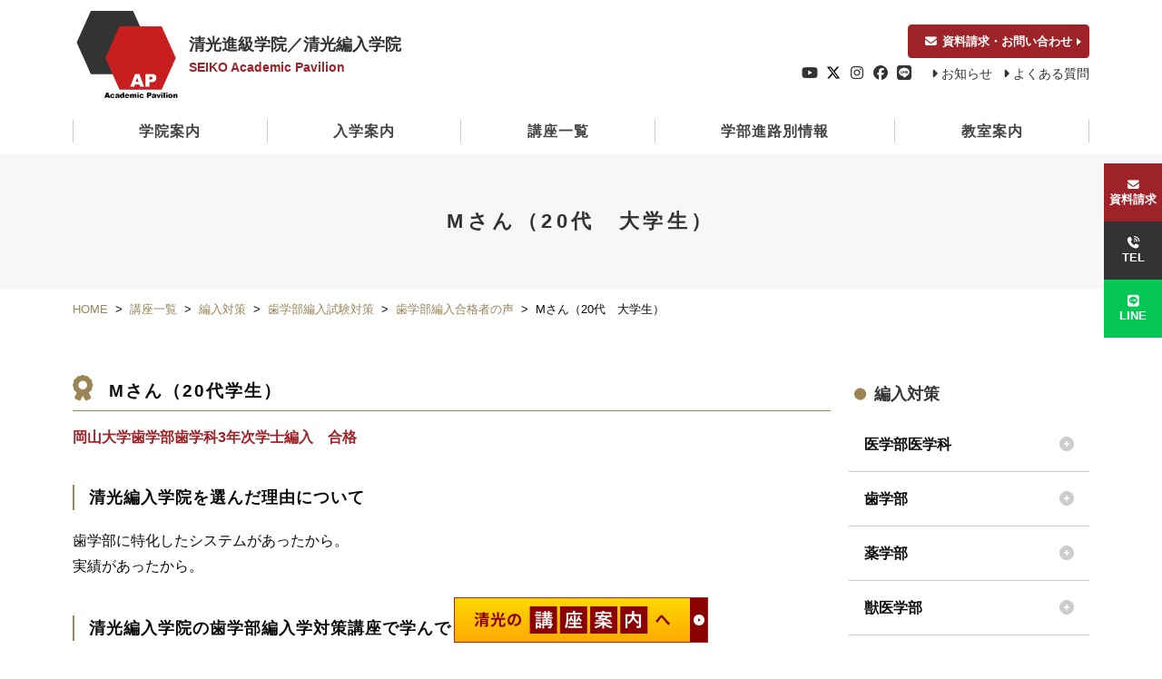

--- FILE ---
content_type: text/html; charset=UTF-8
request_url: https://www.seiko-lab.com/courses/transfer/dentistry/voices/05-message/
body_size: 18253
content:
<!DOCTYPE html>
<html lang="ja" prefix="og: http://ogp.me/ns#">
<head>
  <meta charset="utf-8">
  <meta name="viewport" content="width=device-width, initial-scale=1.0">
  <meta name="author" content="清光編入学院／清光進級学院">
  <meta name="apple-mobile-web-app-capable" content="yes">
  <meta name='robots' content='index, follow, max-image-preview:large, max-snippet:-1, max-video-preview:-1' />

	<title>歯学部編入合格者Mさん | 清光編入学院</title>
	<meta name="description" content="清光編入学院受講生の歯学部編入合格者の声です。" />
	<link rel="canonical" href="https://www.seiko-lab.com/courses/transfer/dentistry/voices/05-message/" />
	<meta property="og:locale" content="ja_JP" />
	<meta property="og:type" content="article" />
	<meta property="og:title" content="歯学部編入合格者Mさん | 清光編入学院" />
	<meta property="og:description" content="清光編入学院受講生の歯学部編入合格者の声です。" />
	<meta property="og:url" content="https://www.seiko-lab.com/courses/transfer/dentistry/voices/05-message/" />
	<meta property="og:site_name" content="清光進級学院／清光編入学院" />
	<meta property="article:publisher" content="https://www.facebook.com/ap.seiko" />
	<meta property="article:modified_time" content="2023-02-25T07:27:30+00:00" />
	<meta property="og:image" content="https://www.seiko-lab.com/wp/wp-content/uploads/2024/04/ogp.png" />
	<meta property="og:image:width" content="1200" />
	<meta property="og:image:height" content="630" />
	<meta property="og:image:type" content="image/png" />
	<meta name="twitter:card" content="summary_large_image" />
	<meta name="twitter:site" content="@seikogakuin_1" />
	<script type="application/ld+json" class="yoast-schema-graph">{"@context":"https://schema.org","@graph":[{"@type":"WebPage","@id":"https://www.seiko-lab.com/courses/transfer/dentistry/voices/05-message/","url":"https://www.seiko-lab.com/courses/transfer/dentistry/voices/05-message/","name":"歯学部編入合格者Mさん | 清光編入学院","isPartOf":{"@id":"https://www.seiko-lab.com/#website"},"datePublished":"2022-10-24T03:58:01+00:00","dateModified":"2023-02-25T07:27:30+00:00","description":"清光編入学院受講生の歯学部編入合格者の声です。","breadcrumb":{"@id":"https://www.seiko-lab.com/courses/transfer/dentistry/voices/05-message/#breadcrumb"},"inLanguage":"ja","potentialAction":[{"@type":"ReadAction","target":["https://www.seiko-lab.com/courses/transfer/dentistry/voices/05-message/"]}]},{"@type":"BreadcrumbList","@id":"https://www.seiko-lab.com/courses/transfer/dentistry/voices/05-message/#breadcrumb","itemListElement":[{"@type":"ListItem","position":1,"name":"ホーム","item":"https://www.seiko-lab.com/"},{"@type":"ListItem","position":2,"name":"講座一覧","item":"https://www.seiko-lab.com/courses/"},{"@type":"ListItem","position":3,"name":"編入対策","item":"https://www.seiko-lab.com/courses/transfer/"},{"@type":"ListItem","position":4,"name":"歯学部編入試験対策","item":"https://www.seiko-lab.com/courses/transfer/dentistry/"},{"@type":"ListItem","position":5,"name":"歯学部編入合格者の声","item":"https://www.seiko-lab.com/courses/transfer/dentistry/voices/"},{"@type":"ListItem","position":6,"name":"Mさん（20代　大学生）"}]},{"@type":"WebSite","@id":"https://www.seiko-lab.com/#website","url":"https://www.seiko-lab.com/","name":"清光進級学院／清光編入学院","description":"医歯薬獣医学部の編入・進級・大学院","publisher":{"@id":"https://www.seiko-lab.com/#organization"},"potentialAction":[{"@type":"SearchAction","target":{"@type":"EntryPoint","urlTemplate":"https://www.seiko-lab.com/?s={search_term_string}"},"query-input":{"@type":"PropertyValueSpecification","valueRequired":true,"valueName":"search_term_string"}}],"inLanguage":"ja"},{"@type":"Organization","@id":"https://www.seiko-lab.com/#organization","name":"株式会社清光教育総合研究所","url":"https://www.seiko-lab.com/","logo":{"@type":"ImageObject","inLanguage":"ja","@id":"https://www.seiko-lab.com/#/schema/logo/image/","url":"https://www.seiko-lab.com/wp/wp-content/uploads/2024/04/icon.png","contentUrl":"https://www.seiko-lab.com/wp/wp-content/uploads/2024/04/icon.png","width":192,"height":192,"caption":"株式会社清光教育総合研究所"},"image":{"@id":"https://www.seiko-lab.com/#/schema/logo/image/"},"sameAs":["https://www.facebook.com/ap.seiko","https://x.com/seikogakuin_1","https://www.instagram.com/seikogakuin4360/","https://lin.ee/lrmFZ6hI"]}]}</script>


<link rel='dns-prefetch' href='//ajax.googleapis.com' />
<style id='wp-img-auto-sizes-contain-inline-css' type='text/css'>
img:is([sizes=auto i],[sizes^="auto," i]){contain-intrinsic-size:3000px 1500px}
/*# sourceURL=wp-img-auto-sizes-contain-inline-css */
</style>
<style id='wp-block-library-inline-css' type='text/css'>
:root{--wp-block-synced-color:#7a00df;--wp-block-synced-color--rgb:122,0,223;--wp-bound-block-color:var(--wp-block-synced-color);--wp-editor-canvas-background:#ddd;--wp-admin-theme-color:#007cba;--wp-admin-theme-color--rgb:0,124,186;--wp-admin-theme-color-darker-10:#006ba1;--wp-admin-theme-color-darker-10--rgb:0,107,160.5;--wp-admin-theme-color-darker-20:#005a87;--wp-admin-theme-color-darker-20--rgb:0,90,135;--wp-admin-border-width-focus:2px}@media (min-resolution:192dpi){:root{--wp-admin-border-width-focus:1.5px}}.wp-element-button{cursor:pointer}:root .has-very-light-gray-background-color{background-color:#eee}:root .has-very-dark-gray-background-color{background-color:#313131}:root .has-very-light-gray-color{color:#eee}:root .has-very-dark-gray-color{color:#313131}:root .has-vivid-green-cyan-to-vivid-cyan-blue-gradient-background{background:linear-gradient(135deg,#00d084,#0693e3)}:root .has-purple-crush-gradient-background{background:linear-gradient(135deg,#34e2e4,#4721fb 50%,#ab1dfe)}:root .has-hazy-dawn-gradient-background{background:linear-gradient(135deg,#faaca8,#dad0ec)}:root .has-subdued-olive-gradient-background{background:linear-gradient(135deg,#fafae1,#67a671)}:root .has-atomic-cream-gradient-background{background:linear-gradient(135deg,#fdd79a,#004a59)}:root .has-nightshade-gradient-background{background:linear-gradient(135deg,#330968,#31cdcf)}:root .has-midnight-gradient-background{background:linear-gradient(135deg,#020381,#2874fc)}:root{--wp--preset--font-size--normal:16px;--wp--preset--font-size--huge:42px}.has-regular-font-size{font-size:1em}.has-larger-font-size{font-size:2.625em}.has-normal-font-size{font-size:var(--wp--preset--font-size--normal)}.has-huge-font-size{font-size:var(--wp--preset--font-size--huge)}.has-text-align-center{text-align:center}.has-text-align-left{text-align:left}.has-text-align-right{text-align:right}.has-fit-text{white-space:nowrap!important}#end-resizable-editor-section{display:none}.aligncenter{clear:both}.items-justified-left{justify-content:flex-start}.items-justified-center{justify-content:center}.items-justified-right{justify-content:flex-end}.items-justified-space-between{justify-content:space-between}.screen-reader-text{border:0;clip-path:inset(50%);height:1px;margin:-1px;overflow:hidden;padding:0;position:absolute;width:1px;word-wrap:normal!important}.screen-reader-text:focus{background-color:#ddd;clip-path:none;color:#444;display:block;font-size:1em;height:auto;left:5px;line-height:normal;padding:15px 23px 14px;text-decoration:none;top:5px;width:auto;z-index:100000}html :where(.has-border-color){border-style:solid}html :where([style*=border-top-color]){border-top-style:solid}html :where([style*=border-right-color]){border-right-style:solid}html :where([style*=border-bottom-color]){border-bottom-style:solid}html :where([style*=border-left-color]){border-left-style:solid}html :where([style*=border-width]){border-style:solid}html :where([style*=border-top-width]){border-top-style:solid}html :where([style*=border-right-width]){border-right-style:solid}html :where([style*=border-bottom-width]){border-bottom-style:solid}html :where([style*=border-left-width]){border-left-style:solid}html :where(img[class*=wp-image-]){height:auto;max-width:100%}:where(figure){margin:0 0 1em}html :where(.is-position-sticky){--wp-admin--admin-bar--position-offset:var(--wp-admin--admin-bar--height,0px)}@media screen and (max-width:600px){html :where(.is-position-sticky){--wp-admin--admin-bar--position-offset:0px}}
.vk-cols--reverse{flex-direction:row-reverse}.vk-cols--hasbtn{margin-bottom:0}.vk-cols--hasbtn>.row>.vk_gridColumn_item,.vk-cols--hasbtn>.wp-block-column{position:relative;padding-bottom:3em}.vk-cols--hasbtn>.row>.vk_gridColumn_item>.wp-block-buttons,.vk-cols--hasbtn>.row>.vk_gridColumn_item>.vk_button,.vk-cols--hasbtn>.wp-block-column>.wp-block-buttons,.vk-cols--hasbtn>.wp-block-column>.vk_button{position:absolute;bottom:0;width:100%}.vk-cols--fit.wp-block-columns{gap:0}.vk-cols--fit.wp-block-columns,.vk-cols--fit.wp-block-columns:not(.is-not-stacked-on-mobile){margin-top:0;margin-bottom:0;justify-content:space-between}.vk-cols--fit.wp-block-columns>.wp-block-column *:last-child,.vk-cols--fit.wp-block-columns:not(.is-not-stacked-on-mobile)>.wp-block-column *:last-child{margin-bottom:0}.vk-cols--fit.wp-block-columns>.wp-block-column>.wp-block-cover,.vk-cols--fit.wp-block-columns:not(.is-not-stacked-on-mobile)>.wp-block-column>.wp-block-cover{margin-top:0}.vk-cols--fit.wp-block-columns.has-background,.vk-cols--fit.wp-block-columns:not(.is-not-stacked-on-mobile).has-background{padding:0}@media(max-width: 599px){.vk-cols--fit.wp-block-columns:not(.has-background)>.wp-block-column:not(.has-background),.vk-cols--fit.wp-block-columns:not(.is-not-stacked-on-mobile):not(.has-background)>.wp-block-column:not(.has-background){padding-left:0 !important;padding-right:0 !important}}@media(min-width: 782px){.vk-cols--fit.wp-block-columns .block-editor-block-list__block.wp-block-column:not(:first-child),.vk-cols--fit.wp-block-columns>.wp-block-column:not(:first-child),.vk-cols--fit.wp-block-columns:not(.is-not-stacked-on-mobile) .block-editor-block-list__block.wp-block-column:not(:first-child),.vk-cols--fit.wp-block-columns:not(.is-not-stacked-on-mobile)>.wp-block-column:not(:first-child){margin-left:0}}@media(min-width: 600px)and (max-width: 781px){.vk-cols--fit.wp-block-columns .wp-block-column:nth-child(2n),.vk-cols--fit.wp-block-columns:not(.is-not-stacked-on-mobile) .wp-block-column:nth-child(2n){margin-left:0}.vk-cols--fit.wp-block-columns .wp-block-column:not(:only-child),.vk-cols--fit.wp-block-columns:not(.is-not-stacked-on-mobile) .wp-block-column:not(:only-child){flex-basis:50% !important}}.vk-cols--fit--gap1.wp-block-columns{gap:1px}@media(min-width: 600px)and (max-width: 781px){.vk-cols--fit--gap1.wp-block-columns .wp-block-column:not(:only-child){flex-basis:calc(50% - 1px) !important}}.vk-cols--fit.vk-cols--grid>.block-editor-block-list__block,.vk-cols--fit.vk-cols--grid>.wp-block-column,.vk-cols--fit.vk-cols--grid:not(.is-not-stacked-on-mobile)>.block-editor-block-list__block,.vk-cols--fit.vk-cols--grid:not(.is-not-stacked-on-mobile)>.wp-block-column{flex-basis:50%;box-sizing:border-box}@media(max-width: 599px){.vk-cols--fit.vk-cols--grid.vk-cols--grid--alignfull>.wp-block-column:nth-child(2)>.wp-block-cover,.vk-cols--fit.vk-cols--grid.vk-cols--grid--alignfull>.wp-block-column:nth-child(2)>.vk_outer,.vk-cols--fit.vk-cols--grid:not(.is-not-stacked-on-mobile).vk-cols--grid--alignfull>.wp-block-column:nth-child(2)>.wp-block-cover,.vk-cols--fit.vk-cols--grid:not(.is-not-stacked-on-mobile).vk-cols--grid--alignfull>.wp-block-column:nth-child(2)>.vk_outer{width:100vw;margin-right:calc((100% - 100vw)/2);margin-left:calc((100% - 100vw)/2)}}@media(min-width: 600px){.vk-cols--fit.vk-cols--grid.vk-cols--grid--alignfull>.wp-block-column:nth-child(2)>.wp-block-cover,.vk-cols--fit.vk-cols--grid.vk-cols--grid--alignfull>.wp-block-column:nth-child(2)>.vk_outer,.vk-cols--fit.vk-cols--grid:not(.is-not-stacked-on-mobile).vk-cols--grid--alignfull>.wp-block-column:nth-child(2)>.wp-block-cover,.vk-cols--fit.vk-cols--grid:not(.is-not-stacked-on-mobile).vk-cols--grid--alignfull>.wp-block-column:nth-child(2)>.vk_outer{margin-right:calc(100% - 50vw);width:50vw}}@media(min-width: 600px){.vk-cols--fit.vk-cols--grid.vk-cols--grid--alignfull.vk-cols--reverse>.wp-block-column,.vk-cols--fit.vk-cols--grid:not(.is-not-stacked-on-mobile).vk-cols--grid--alignfull.vk-cols--reverse>.wp-block-column{margin-left:0;margin-right:0}.vk-cols--fit.vk-cols--grid.vk-cols--grid--alignfull.vk-cols--reverse>.wp-block-column:nth-child(2)>.wp-block-cover,.vk-cols--fit.vk-cols--grid.vk-cols--grid--alignfull.vk-cols--reverse>.wp-block-column:nth-child(2)>.vk_outer,.vk-cols--fit.vk-cols--grid:not(.is-not-stacked-on-mobile).vk-cols--grid--alignfull.vk-cols--reverse>.wp-block-column:nth-child(2)>.wp-block-cover,.vk-cols--fit.vk-cols--grid:not(.is-not-stacked-on-mobile).vk-cols--grid--alignfull.vk-cols--reverse>.wp-block-column:nth-child(2)>.vk_outer{margin-left:calc(100% - 50vw)}}.vk-cols--menu h2,.vk-cols--menu h3,.vk-cols--menu h4,.vk-cols--menu h5{margin-bottom:.2em;text-shadow:#000 0 0 10px}.vk-cols--menu h2:first-child,.vk-cols--menu h3:first-child,.vk-cols--menu h4:first-child,.vk-cols--menu h5:first-child{margin-top:0}.vk-cols--menu p{margin-bottom:1rem;text-shadow:#000 0 0 10px}.vk-cols--menu .wp-block-cover__inner-container:last-child{margin-bottom:0}.vk-cols--fitbnrs .wp-block-column .wp-block-cover:hover img{filter:unset}.vk-cols--fitbnrs .wp-block-column .wp-block-cover:hover{background-color:unset}.vk-cols--fitbnrs .wp-block-column .wp-block-cover:hover .wp-block-cover__image-background{filter:unset !important}.vk-cols--fitbnrs .wp-block-cover .wp-block-cover__inner-container{position:absolute;height:100%;width:100%}.vk-cols--fitbnrs .vk_button{height:100%;margin:0}.vk-cols--fitbnrs .vk_button .vk_button_btn,.vk-cols--fitbnrs .vk_button .btn{height:100%;width:100%;border:none;box-shadow:none;background-color:unset !important;transition:unset}.vk-cols--fitbnrs .vk_button .vk_button_btn:hover,.vk-cols--fitbnrs .vk_button .btn:hover{transition:unset}.vk-cols--fitbnrs .vk_button .vk_button_btn:after,.vk-cols--fitbnrs .vk_button .btn:after{border:none}.vk-cols--fitbnrs .vk_button .vk_button_link_txt{width:100%;position:absolute;top:50%;left:50%;transform:translateY(-50%) translateX(-50%);font-size:2rem;text-shadow:#000 0 0 10px}.vk-cols--fitbnrs .vk_button .vk_button_link_subCaption{width:100%;position:absolute;top:calc(50% + 2.2em);left:50%;transform:translateY(-50%) translateX(-50%);text-shadow:#000 0 0 10px}@media(min-width: 992px){.vk-cols--media.wp-block-columns{gap:3rem}}.vk-fit-map figure{margin-bottom:0}.vk-fit-map iframe{position:relative;margin-bottom:0;display:block;max-height:400px;width:100vw}.vk-fit-map:is(.alignfull,.alignwide) div{max-width:100%}.vk-table--th--width25 :where(tr>*:first-child){width:25%}.vk-table--th--width30 :where(tr>*:first-child){width:30%}.vk-table--th--width35 :where(tr>*:first-child){width:35%}.vk-table--th--width40 :where(tr>*:first-child){width:40%}.vk-table--th--bg-bright :where(tr>*:first-child){background-color:var(--wp--preset--color--bg-secondary, rgba(0, 0, 0, 0.05))}@media(max-width: 599px){.vk-table--mobile-block :is(th,td){width:100%;display:block}.vk-table--mobile-block.wp-block-table table :is(th,td){border-top:none}}.vk-table--width--th25 :where(tr>*:first-child){width:25%}.vk-table--width--th30 :where(tr>*:first-child){width:30%}.vk-table--width--th35 :where(tr>*:first-child){width:35%}.vk-table--width--th40 :where(tr>*:first-child){width:40%}.no-margin{margin:0}@media(max-width: 599px){.wp-block-image.vk-aligncenter--mobile>.alignright{float:none;margin-left:auto;margin-right:auto}.vk-no-padding-horizontal--mobile{padding-left:0 !important;padding-right:0 !important}}
/* VK Color Palettes */

/*# sourceURL=wp-block-library-inline-css */
</style><style id='global-styles-inline-css' type='text/css'>
:root{--wp--preset--aspect-ratio--square: 1;--wp--preset--aspect-ratio--4-3: 4/3;--wp--preset--aspect-ratio--3-4: 3/4;--wp--preset--aspect-ratio--3-2: 3/2;--wp--preset--aspect-ratio--2-3: 2/3;--wp--preset--aspect-ratio--16-9: 16/9;--wp--preset--aspect-ratio--9-16: 9/16;--wp--preset--color--black: #000000;--wp--preset--color--cyan-bluish-gray: #abb8c3;--wp--preset--color--white: #ffffff;--wp--preset--color--pale-pink: #f78da7;--wp--preset--color--vivid-red: #cf2e2e;--wp--preset--color--luminous-vivid-orange: #ff6900;--wp--preset--color--luminous-vivid-amber: #fcb900;--wp--preset--color--light-green-cyan: #7bdcb5;--wp--preset--color--vivid-green-cyan: #00d084;--wp--preset--color--pale-cyan-blue: #8ed1fc;--wp--preset--color--vivid-cyan-blue: #0693e3;--wp--preset--color--vivid-purple: #9b51e0;--wp--preset--gradient--vivid-cyan-blue-to-vivid-purple: linear-gradient(135deg,rgb(6,147,227) 0%,rgb(155,81,224) 100%);--wp--preset--gradient--light-green-cyan-to-vivid-green-cyan: linear-gradient(135deg,rgb(122,220,180) 0%,rgb(0,208,130) 100%);--wp--preset--gradient--luminous-vivid-amber-to-luminous-vivid-orange: linear-gradient(135deg,rgb(252,185,0) 0%,rgb(255,105,0) 100%);--wp--preset--gradient--luminous-vivid-orange-to-vivid-red: linear-gradient(135deg,rgb(255,105,0) 0%,rgb(207,46,46) 100%);--wp--preset--gradient--very-light-gray-to-cyan-bluish-gray: linear-gradient(135deg,rgb(238,238,238) 0%,rgb(169,184,195) 100%);--wp--preset--gradient--cool-to-warm-spectrum: linear-gradient(135deg,rgb(74,234,220) 0%,rgb(151,120,209) 20%,rgb(207,42,186) 40%,rgb(238,44,130) 60%,rgb(251,105,98) 80%,rgb(254,248,76) 100%);--wp--preset--gradient--blush-light-purple: linear-gradient(135deg,rgb(255,206,236) 0%,rgb(152,150,240) 100%);--wp--preset--gradient--blush-bordeaux: linear-gradient(135deg,rgb(254,205,165) 0%,rgb(254,45,45) 50%,rgb(107,0,62) 100%);--wp--preset--gradient--luminous-dusk: linear-gradient(135deg,rgb(255,203,112) 0%,rgb(199,81,192) 50%,rgb(65,88,208) 100%);--wp--preset--gradient--pale-ocean: linear-gradient(135deg,rgb(255,245,203) 0%,rgb(182,227,212) 50%,rgb(51,167,181) 100%);--wp--preset--gradient--electric-grass: linear-gradient(135deg,rgb(202,248,128) 0%,rgb(113,206,126) 100%);--wp--preset--gradient--midnight: linear-gradient(135deg,rgb(2,3,129) 0%,rgb(40,116,252) 100%);--wp--preset--font-size--small: 13px;--wp--preset--font-size--medium: 20px;--wp--preset--font-size--large: 36px;--wp--preset--font-size--x-large: 42px;--wp--preset--spacing--20: 0.44rem;--wp--preset--spacing--30: 0.67rem;--wp--preset--spacing--40: 1rem;--wp--preset--spacing--50: 1.5rem;--wp--preset--spacing--60: 2.25rem;--wp--preset--spacing--70: 3.38rem;--wp--preset--spacing--80: 5.06rem;--wp--preset--shadow--natural: 6px 6px 9px rgba(0, 0, 0, 0.2);--wp--preset--shadow--deep: 12px 12px 50px rgba(0, 0, 0, 0.4);--wp--preset--shadow--sharp: 6px 6px 0px rgba(0, 0, 0, 0.2);--wp--preset--shadow--outlined: 6px 6px 0px -3px rgb(255, 255, 255), 6px 6px rgb(0, 0, 0);--wp--preset--shadow--crisp: 6px 6px 0px rgb(0, 0, 0);}:where(.is-layout-flex){gap: 0.5em;}:where(.is-layout-grid){gap: 0.5em;}body .is-layout-flex{display: flex;}.is-layout-flex{flex-wrap: wrap;align-items: center;}.is-layout-flex > :is(*, div){margin: 0;}body .is-layout-grid{display: grid;}.is-layout-grid > :is(*, div){margin: 0;}:where(.wp-block-columns.is-layout-flex){gap: 2em;}:where(.wp-block-columns.is-layout-grid){gap: 2em;}:where(.wp-block-post-template.is-layout-flex){gap: 1.25em;}:where(.wp-block-post-template.is-layout-grid){gap: 1.25em;}.has-black-color{color: var(--wp--preset--color--black) !important;}.has-cyan-bluish-gray-color{color: var(--wp--preset--color--cyan-bluish-gray) !important;}.has-white-color{color: var(--wp--preset--color--white) !important;}.has-pale-pink-color{color: var(--wp--preset--color--pale-pink) !important;}.has-vivid-red-color{color: var(--wp--preset--color--vivid-red) !important;}.has-luminous-vivid-orange-color{color: var(--wp--preset--color--luminous-vivid-orange) !important;}.has-luminous-vivid-amber-color{color: var(--wp--preset--color--luminous-vivid-amber) !important;}.has-light-green-cyan-color{color: var(--wp--preset--color--light-green-cyan) !important;}.has-vivid-green-cyan-color{color: var(--wp--preset--color--vivid-green-cyan) !important;}.has-pale-cyan-blue-color{color: var(--wp--preset--color--pale-cyan-blue) !important;}.has-vivid-cyan-blue-color{color: var(--wp--preset--color--vivid-cyan-blue) !important;}.has-vivid-purple-color{color: var(--wp--preset--color--vivid-purple) !important;}.has-black-background-color{background-color: var(--wp--preset--color--black) !important;}.has-cyan-bluish-gray-background-color{background-color: var(--wp--preset--color--cyan-bluish-gray) !important;}.has-white-background-color{background-color: var(--wp--preset--color--white) !important;}.has-pale-pink-background-color{background-color: var(--wp--preset--color--pale-pink) !important;}.has-vivid-red-background-color{background-color: var(--wp--preset--color--vivid-red) !important;}.has-luminous-vivid-orange-background-color{background-color: var(--wp--preset--color--luminous-vivid-orange) !important;}.has-luminous-vivid-amber-background-color{background-color: var(--wp--preset--color--luminous-vivid-amber) !important;}.has-light-green-cyan-background-color{background-color: var(--wp--preset--color--light-green-cyan) !important;}.has-vivid-green-cyan-background-color{background-color: var(--wp--preset--color--vivid-green-cyan) !important;}.has-pale-cyan-blue-background-color{background-color: var(--wp--preset--color--pale-cyan-blue) !important;}.has-vivid-cyan-blue-background-color{background-color: var(--wp--preset--color--vivid-cyan-blue) !important;}.has-vivid-purple-background-color{background-color: var(--wp--preset--color--vivid-purple) !important;}.has-black-border-color{border-color: var(--wp--preset--color--black) !important;}.has-cyan-bluish-gray-border-color{border-color: var(--wp--preset--color--cyan-bluish-gray) !important;}.has-white-border-color{border-color: var(--wp--preset--color--white) !important;}.has-pale-pink-border-color{border-color: var(--wp--preset--color--pale-pink) !important;}.has-vivid-red-border-color{border-color: var(--wp--preset--color--vivid-red) !important;}.has-luminous-vivid-orange-border-color{border-color: var(--wp--preset--color--luminous-vivid-orange) !important;}.has-luminous-vivid-amber-border-color{border-color: var(--wp--preset--color--luminous-vivid-amber) !important;}.has-light-green-cyan-border-color{border-color: var(--wp--preset--color--light-green-cyan) !important;}.has-vivid-green-cyan-border-color{border-color: var(--wp--preset--color--vivid-green-cyan) !important;}.has-pale-cyan-blue-border-color{border-color: var(--wp--preset--color--pale-cyan-blue) !important;}.has-vivid-cyan-blue-border-color{border-color: var(--wp--preset--color--vivid-cyan-blue) !important;}.has-vivid-purple-border-color{border-color: var(--wp--preset--color--vivid-purple) !important;}.has-vivid-cyan-blue-to-vivid-purple-gradient-background{background: var(--wp--preset--gradient--vivid-cyan-blue-to-vivid-purple) !important;}.has-light-green-cyan-to-vivid-green-cyan-gradient-background{background: var(--wp--preset--gradient--light-green-cyan-to-vivid-green-cyan) !important;}.has-luminous-vivid-amber-to-luminous-vivid-orange-gradient-background{background: var(--wp--preset--gradient--luminous-vivid-amber-to-luminous-vivid-orange) !important;}.has-luminous-vivid-orange-to-vivid-red-gradient-background{background: var(--wp--preset--gradient--luminous-vivid-orange-to-vivid-red) !important;}.has-very-light-gray-to-cyan-bluish-gray-gradient-background{background: var(--wp--preset--gradient--very-light-gray-to-cyan-bluish-gray) !important;}.has-cool-to-warm-spectrum-gradient-background{background: var(--wp--preset--gradient--cool-to-warm-spectrum) !important;}.has-blush-light-purple-gradient-background{background: var(--wp--preset--gradient--blush-light-purple) !important;}.has-blush-bordeaux-gradient-background{background: var(--wp--preset--gradient--blush-bordeaux) !important;}.has-luminous-dusk-gradient-background{background: var(--wp--preset--gradient--luminous-dusk) !important;}.has-pale-ocean-gradient-background{background: var(--wp--preset--gradient--pale-ocean) !important;}.has-electric-grass-gradient-background{background: var(--wp--preset--gradient--electric-grass) !important;}.has-midnight-gradient-background{background: var(--wp--preset--gradient--midnight) !important;}.has-small-font-size{font-size: var(--wp--preset--font-size--small) !important;}.has-medium-font-size{font-size: var(--wp--preset--font-size--medium) !important;}.has-large-font-size{font-size: var(--wp--preset--font-size--large) !important;}.has-x-large-font-size{font-size: var(--wp--preset--font-size--x-large) !important;}
/*# sourceURL=global-styles-inline-css */
</style>

<style id='classic-theme-styles-inline-css' type='text/css'>
/*! This file is auto-generated */
.wp-block-button__link{color:#fff;background-color:#32373c;border-radius:9999px;box-shadow:none;text-decoration:none;padding:calc(.667em + 2px) calc(1.333em + 2px);font-size:1.125em}.wp-block-file__button{background:#32373c;color:#fff;text-decoration:none}
/*# sourceURL=/wp-includes/css/classic-themes.min.css */
</style>
<link rel='stylesheet' id='vk-components-style-css' href='https://www.seiko-lab.com/wp/wp-content/plugins/vk-blocks/vendor/vektor-inc/vk-component/src//assets/css/vk-components.css?ver=1.6.5' type='text/css' media='all' />
<link rel='stylesheet' id='vk-swiper-style-css' href='https://www.seiko-lab.com/wp/wp-content/plugins/vk-blocks/vendor/vektor-inc/vk-swiper/src/assets/css/swiper-bundle.min.css?ver=11.0.2' type='text/css' media='all' />
<link rel='stylesheet' id='vkblocks-bootstrap-css' href='https://www.seiko-lab.com/wp/wp-content/plugins/vk-blocks/build/bootstrap_vk_using.css?ver=4.3.1' type='text/css' media='all' />
<link rel='stylesheet' id='main-css' href='https://www.seiko-lab.com/wp/wp-content/themes/seiko-lab/assets/css/style.css?ver=202601171719' type='text/css' media='all' />
<link rel='stylesheet' id='vk-blocks-build-css-css' href='https://www.seiko-lab.com/wp/wp-content/plugins/vk-blocks/build/block-build.css?ver=1.115.2.1' type='text/css' media='all' />
<style id='vk-blocks-build-css-inline-css' type='text/css'>
:root { --vk-size-text: 16px; /* --vk-color-primary is deprecated. */ --vk-color-primary:#337ab7; }

	:root {
		--vk_image-mask-circle: url(https://www.seiko-lab.com/wp/wp-content/plugins/vk-blocks/inc/vk-blocks/images/circle.svg);
		--vk_image-mask-wave01: url(https://www.seiko-lab.com/wp/wp-content/plugins/vk-blocks/inc/vk-blocks/images/wave01.svg);
		--vk_image-mask-wave02: url(https://www.seiko-lab.com/wp/wp-content/plugins/vk-blocks/inc/vk-blocks/images/wave02.svg);
		--vk_image-mask-wave03: url(https://www.seiko-lab.com/wp/wp-content/plugins/vk-blocks/inc/vk-blocks/images/wave03.svg);
		--vk_image-mask-wave04: url(https://www.seiko-lab.com/wp/wp-content/plugins/vk-blocks/inc/vk-blocks/images/wave04.svg);
	}
	

	:root {

		--vk-balloon-border-width:1px;

		--vk-balloon-speech-offset:-12px;
	}
	

	:root {
		--vk_flow-arrow: url(https://www.seiko-lab.com/wp/wp-content/plugins/vk-blocks/inc/vk-blocks/images/arrow_bottom.svg);
	}
	
/*# sourceURL=vk-blocks-build-css-inline-css */
</style>
<link rel='stylesheet' id='vk-font-awesome-css' href='https://www.seiko-lab.com/wp/wp-content/plugins/vk-blocks/vendor/vektor-inc/font-awesome-versions/src/font-awesome/css/all.min.css?ver=7.1.0' type='text/css' media='all' />
<link rel='stylesheet' id='cf7cf-style-css' href='https://www.seiko-lab.com/wp/wp-content/plugins/cf7-conditional-fields/style.css?ver=2.6.7' type='text/css' media='all' />
<script type="text/javascript" src="//ajax.googleapis.com/ajax/libs/jquery/3.3.1/jquery.min.js?ver=6.9" id="jquery-js"></script>
<link rel="icon" href="https://www.seiko-lab.com/wp/wp-content/themes/seiko-lab/assets/img/favicon.ico" sizes="32x32" />
<link rel="icon" href="https://www.seiko-lab.com/wp/wp-content/themes/seiko-lab/assets/img/favicon.ico" sizes="192x192" />
<link rel="apple-touch-icon" href="https://www.seiko-lab.com/wp/wp-content/themes/seiko-lab/assets/img/favicon.ico" />
<meta name="msapplication-TileImage" content="https://www.seiko-lab.com/wp/wp-content/themes/seiko-lab/assets/img/favicon.ico" />
  <link rel="apple-touch-icon" href="https://www.seiko-lab.com/wp/wp-content/themes/seiko-lab/assets/img/icon.png">
  <!-- <link rel="canonical" href="https://www.seiko-lab.com/courses/transfer/dentistry/voices/05-message/"> -->
  <!-- Google Tag Manager -->
  <script>(function(w,d,s,l,i){w[l]=w[l]||[];w[l].push({'gtm.start':
  new Date().getTime(),event:'gtm.js'});var f=d.getElementsByTagName(s)[0],
  j=d.createElement(s),dl=l!='dataLayer'?'&l='+l:'';j.async=true;j.src=
  'https://www.googletagmanager.com/gtm.js?id='+i+dl;f.parentNode.insertBefore(j,f);
  })(window,document,'script','dataLayer','GTM-WSFQBWS');</script>
  <!-- End Google Tag Manager -->
</head>

<body class="wp-singular page-template page-template-page-course page-template-page-course-php page page-id-790 page-child parent-pageid-778 wp-theme-seiko-lab fa_v7_css vk-blocks page-05-message page-voices-child page-courses-child page-transfer-child">
<!-- Google Tag Manager (noscript) -->
<noscript><iframe src="https://www.googletagmanager.com/ns.html?id=GTM-WSFQBWS"
height="0" width="0" style="display:none;visibility:hidden"></iframe></noscript>
<!-- End Google Tag Manager (noscript) -->
<div class="wrapper">
  <header id="header">
    <div class="container">
      <!-- <p class="headline">医歯薬獣医学部の編入・進級・大学院 | 教育分野に強い民間シンクタンク清光教育総研が運営するスクール</p> -->
      <div class="header_content">
        <a href="https://www.seiko-lab.com" class="logo header_logo">
          <img src="https://www.seiko-lab.com/wp/wp-content/themes/seiko-lab/assets/img/seiko_logo_academic-pavilion.png" alt="清光編入学院／清光進級学院" class="logo_icon" width="400" height="320">
          <div class="logo_content">
            <span class="main">清光進級学院／清光編入学院</span>
            <span class="sub">SEIKO Academic Pavilion</span>
          </div>
        </a>
        <div class="header_box">
          <ul class="header_btns">
            <!-- <li><a href="https://www.seiko-lab.com/admissions/apply/" class="btn btn-form">受講申込</a></li> -->
            <li><a href="https://www.seiko-lab.com/contact/" class="btn btn-contact">資料請求・お問い合わせ</a></li>
          </ul>
          <ul class="header_sns">
            <li><a href="https://www.youtube.com/@seiko_hennyu_shinkyuu" target="_blank" rel="noopener"><i class="fab fa-youtube"></i></a></li>
            <li class="sns_dropdown">
              <input id="sns_dropdown_input" class="sns_dropdown_input" type="checkbox">
              <label for="sns_dropdown_input" class="sns_dropdown_label"><i class="fab fa-x-twitter"></i></label>
              <ul class="sns_dropdown_menu">
                <li><a href="https://x.com/seikogakuin_2" target="_blank" rel="noopener"><i class="fab fa-x-twitter"></i><span>編入</span></a></li>
                <li><a href="https://x.com/seikogakuin_1" target="_blank" rel="noopener"><i class="fab fa-x-twitter"></i><span>薬学部進級</span></a></li>
                <li><a href="https://x.com/seiko_igaku" target="_blank" rel="noopener"><i class="fab fa-x-twitter"></i><span>医学部進級</span></a></li>
                <li><a href="https://x.com/seiko_shigaku" target="_blank" rel="noopener"><i class="fab fa-x-twitter"></i><span>歯学部進級</span></a></li>
              </ul>
            </li>
            <li><a href="https://www.instagram.com/seikogakuin4360/" target="_blank" rel="noopener"><i class="fab fa-instagram"></i></a></li>
            <li><a href="https://www.facebook.com/ap.seiko" target="_blank" rel="noopener"><i class="fab fa-facebook"></i></a></li>
            <li><a href="https://lin.ee/lrmFZ6hI" target="_blank" rel="noopener"><i class="fab fa-line"></i></a></li>
          </ul>
          <ul class="header_links">
            <li><a href="https://www.seiko-lab.com/news/">お知らせ</a></li>
            <li><a href="https://www.seiko-lab.com/faq/">よくある質問</a></li>
            <!-- <li><a href="#" target="_blank" rel="noopener">マイページ</a></li> -->
          </ul>
        </div>
      </div>
      <div id="nav-desktop" class="d-none d-lg-block">
        <nav>
          <ul class="gnav"><li class="menu-item menu-item-type-post_type menu-item-object-page menu-item-has-children menu-item-143"><a href="https://www.seiko-lab.com/about/">学院案内</a>
<ul class="sub-menu">
	<li class="menu-item menu-item-type-post_type menu-item-object-page menu-item-2116"><a href="https://www.seiko-lab.com/about/">学院案内TOP</a></li>
	<li class="menu-item menu-item-type-post_type menu-item-object-page menu-item-144"><a href="https://www.seiko-lab.com/about/greeting/">ご挨拶・沿革</a></li>
	<li class="menu-item menu-item-type-post_type menu-item-object-page menu-item-145"><a href="https://www.seiko-lab.com/about/guardian/">保護者の皆様へ</a></li>
	<li class="menu-item menu-item-type-post_type menu-item-object-page menu-item-146"><a href="https://www.seiko-lab.com/about/professors/">教授担当研究員</a></li>
	<li class="menu-item menu-item-type-custom menu-item-object-custom menu-item-127"><a target="_blank" href="https://www.seikoinstitute.org/">会社概要</a></li>
</ul>
</li>
<li class="menu-item menu-item-type-post_type menu-item-object-page menu-item-has-children menu-item-139"><a href="https://www.seiko-lab.com/admissions/">入学案内</a>
<ul class="sub-menu">
	<li class="menu-item menu-item-type-post_type menu-item-object-page menu-item-2117"><a href="https://www.seiko-lab.com/admissions/">入学案内TOP</a></li>
	<li class="menu-item menu-item-type-post_type menu-item-object-page menu-item-142"><a href="https://www.seiko-lab.com/admissions/flow/">相談から受講までの流れ</a></li>
	<li class="menu-item menu-item-type-post_type menu-item-object-page menu-item-141"><a href="https://www.seiko-lab.com/admissions/fee/">受講費用一覧</a></li>
	<li class="menu-item menu-item-type-post_type menu-item-object-page menu-item-165"><a href="https://www.seiko-lab.com/admissions/apply/">受講申込</a></li>
	<li class="menu-item menu-item-type-post_type menu-item-object-page menu-item-140"><a href="https://www.seiko-lab.com/admissions/online/">オンライン受講について</a></li>
</ul>
</li>
<li class="courses menu-item menu-item-type-post_type menu-item-object-page current-page-ancestor menu-item-has-children menu-item-152"><a href="https://www.seiko-lab.com/courses/">講座一覧</a>
<ul class="sub-menu">
	<li class="menu-item menu-item-type-post_type menu-item-object-page current-page-ancestor menu-item-has-children menu-item-153"><a href="https://www.seiko-lab.com/courses/transfer/">編入対策</a>
	<ul class="sub-menu">
		<li class="menu-item menu-item-type-post_type menu-item-object-page menu-item-155"><a href="https://www.seiko-lab.com/courses/transfer/medicine/">医学部医学科編入試験対策</a></li>
		<li class="menu-item menu-item-type-post_type menu-item-object-page current-page-ancestor menu-item-156"><a href="https://www.seiko-lab.com/courses/transfer/dentistry/">歯学部編入試験対策</a></li>
		<li class="menu-item menu-item-type-post_type menu-item-object-page menu-item-158"><a href="https://www.seiko-lab.com/courses/transfer/pharmacy/">薬学部編入試験対策</a></li>
		<li class="menu-item menu-item-type-post_type menu-item-object-page menu-item-157"><a href="https://www.seiko-lab.com/courses/transfer/veterinary/">獣医学部編入試験対策</a></li>
		<li class="menu-item menu-item-type-post_type menu-item-object-page menu-item-154"><a href="https://www.seiko-lab.com/courses/transfer/others/">その他学部編入試験対策</a></li>
		<li class="menu-item menu-item-type-post_type menu-item-object-page menu-item-643"><a href="https://www.seiko-lab.com/courses/transfer/voices/">編入合格者の声</a></li>
	</ul>
</li>
	<li class="menu-item menu-item-type-post_type menu-item-object-page menu-item-has-children menu-item-160"><a href="https://www.seiko-lab.com/courses/advancement/">進級・定期試験対策</a>
	<ul class="sub-menu">
		<li class="menu-item menu-item-type-post_type menu-item-object-page menu-item-161"><a href="https://www.seiko-lab.com/courses/advancement/medicine/">医学部進級・補習・定期試験対策</a></li>
		<li class="menu-item menu-item-type-post_type menu-item-object-page menu-item-162"><a href="https://www.seiko-lab.com/courses/advancement/dentistry/">歯学部進級・補習・定期試験対策</a></li>
		<li class="menu-item menu-item-type-post_type menu-item-object-page menu-item-164"><a href="https://www.seiko-lab.com/courses/advancement/pharmacy/">薬学部進級・補習・定期試験対策</a></li>
		<li class="menu-item menu-item-type-post_type menu-item-object-page menu-item-163"><a href="https://www.seiko-lab.com/courses/advancement/veterinary/">獣医学部進級・補習・定期試験対策</a></li>
		<li class="menu-item menu-item-type-post_type menu-item-object-page menu-item-6931"><a href="https://www.seiko-lab.com/courses/advancement/science/">理工系学生・高専生進級・補習・定期試験対策</a></li>
		<li class="menu-item menu-item-type-post_type menu-item-object-page menu-item-687"><a href="https://www.seiko-lab.com/courses/advancement/voices/">受講生の声・進級・定期試験対策</a></li>
	</ul>
</li>
	<li class="menu-item menu-item-type-post_type menu-item-object-page menu-item-has-children menu-item-159"><a href="https://www.seiko-lab.com/courses/taigaku/">退学者支援</a>
	<ul class="sub-menu">
		<li class="menu-item menu-item-type-post_type menu-item-object-page menu-item-394"><a href="https://www.seiko-lab.com/courses/taigaku/medicine/">医学部退学者支援</a></li>
		<li class="menu-item menu-item-type-post_type menu-item-object-page menu-item-395"><a href="https://www.seiko-lab.com/courses/taigaku/dentistry/">歯学部退学者支援</a></li>
		<li class="menu-item menu-item-type-post_type menu-item-object-page menu-item-396"><a href="https://www.seiko-lab.com/courses/taigaku/pharmacy/">薬学部退学者支援</a></li>
	</ul>
</li>
	<li class="menu-item menu-item-type-post_type menu-item-object-page menu-item-has-children menu-item-148"><a href="https://www.seiko-lab.com/courses/shakaijin/">社会人・AO入試対策</a>
	<ul class="sub-menu">
		<li class="menu-item menu-item-type-post_type menu-item-object-page menu-item-149"><a href="https://www.seiko-lab.com/courses/shakaijin/dentistry/">歯学部社会人・AO入試対策</a></li>
		<li class="menu-item menu-item-type-post_type menu-item-object-page menu-item-151"><a href="https://www.seiko-lab.com/courses/shakaijin/pharmacy/">薬学部社会人・AO入試対策</a></li>
		<li class="menu-item menu-item-type-post_type menu-item-object-page menu-item-150"><a href="https://www.seiko-lab.com/courses/shakaijin/veterinary/">獣医学部社会人・AO入試対策</a></li>
		<li class="menu-item menu-item-type-post_type menu-item-object-page menu-item-751"><a href="https://www.seiko-lab.com/courses/shakaijin/others/">医学部看護／保健学科 社会人・AO入試</a></li>
	</ul>
</li>
	<li class="menu-item menu-item-type-post_type menu-item-object-page menu-item-has-children menu-item-397"><a href="https://www.seiko-lab.com/courses/graduate-school/">大学院入試対策講座</a>
	<ul class="sub-menu">
		<li class="menu-item menu-item-type-post_type menu-item-object-page menu-item-398"><a href="https://www.seiko-lab.com/courses/graduate-school/medicine/">医学系大学院入試対策講座のご案内</a></li>
		<li class="menu-item menu-item-type-post_type menu-item-object-page menu-item-399"><a href="https://www.seiko-lab.com/courses/graduate-school/science/">理系大学院 大学院入試対策のご案内</a></li>
	</ul>
</li>
	<li class="menu-item menu-item-type-post_type menu-item-object-page menu-item-has-children menu-item-6109"><a href="https://www.seiko-lab.com/career/">進路改革室</a>
	<ul class="sub-menu">
		<li class="menu-item menu-item-type-post_type menu-item-object-page menu-item-1939"><a href="https://www.seiko-lab.com/career/career-planning/">進路再設計</a></li>
		<li class="menu-item menu-item-type-post_type menu-item-object-page menu-item-1940"><a href="https://www.seiko-lab.com/career/learning-method/">勉強法改善</a></li>
		<li class="menu-item menu-item-type-custom menu-item-object-custom menu-item-6112"><a href="https://www.seiko-lab.com/topics/others/graduate-school/prep-course-career-advice/">進路探求相談（予備講座）</a></li>
	</ul>
</li>
</ul>
</li>
<li class="menu-item menu-item-type-post_type_archive menu-item-object-topics menu-item-has-children menu-item-167"><a href="https://www.seiko-lab.com/topics/">学部進路別情報</a>
<ul class="sub-menu">
	<li class="menu-item menu-item-type-post_type_archive menu-item-object-hotnews menu-item-has-children menu-item-1123"><a href="https://www.seiko-lab.com/hotnews/">HOT NEWS（最新情報）</a>
	<ul class="sub-menu">
		<li class="menu-item menu-item-type-taxonomy menu-item-object-hotnews_cat_career menu-item-1124"><a href="https://www.seiko-lab.com/hotnews/career/transfer/">編入</a></li>
		<li class="menu-item menu-item-type-taxonomy menu-item-object-hotnews_cat_career menu-item-1125"><a href="https://www.seiko-lab.com/hotnews/career/advancement/">進級</a></li>
		<li class="menu-item menu-item-type-taxonomy menu-item-object-hotnews_cat_career menu-item-1126"><a href="https://www.seiko-lab.com/hotnews/career/taigaku/">退学者支援</a></li>
		<li class="menu-item menu-item-type-taxonomy menu-item-object-hotnews_cat_career menu-item-2249"><a href="https://www.seiko-lab.com/hotnews/career/graduate-school/">大学院入試</a></li>
		<li class="menu-item menu-item-type-taxonomy menu-item-object-hotnews_cat_career menu-item-2251"><a href="https://www.seiko-lab.com/hotnews/career/shakaijin/">社会人入試</a></li>
		<li class="menu-item menu-item-type-taxonomy menu-item-object-hotnews_cat_career menu-item-2250"><a href="https://www.seiko-lab.com/hotnews/career/career-reform-consultation/">進路改革室</a></li>
	</ul>
</li>
	<li class="menu-item menu-item-type-post_type_archive menu-item-object-topics menu-item-has-children menu-item-1122"><a href="https://www.seiko-lab.com/topics/">TOPICS（特集記事）</a>
	<ul class="sub-menu">
		<li class="menu-item menu-item-type-taxonomy menu-item-object-topics_cat_career menu-item-174"><a href="https://www.seiko-lab.com/topics/career/transfer/">編入</a></li>
		<li class="menu-item menu-item-type-taxonomy menu-item-object-topics_cat_career menu-item-176"><a href="https://www.seiko-lab.com/topics/career/advancement/">進級</a></li>
		<li class="menu-item menu-item-type-taxonomy menu-item-object-topics_cat_career menu-item-175"><a href="https://www.seiko-lab.com/topics/career/taigaku/">退学</a></li>
		<li class="menu-item menu-item-type-taxonomy menu-item-object-topics_cat_career menu-item-173"><a href="https://www.seiko-lab.com/topics/career/shakaijin/">社会人</a></li>
		<li class="menu-item menu-item-type-taxonomy menu-item-object-topics_cat_career menu-item-172"><a href="https://www.seiko-lab.com/topics/career/graduate-school/">大学院</a></li>
		<li class="menu-item menu-item-type-taxonomy menu-item-object-topics_cat_career menu-item-2255"><a href="https://www.seiko-lab.com/topics/career/kikokusei/">帰国生入試</a></li>
		<li class="menu-item menu-item-type-taxonomy menu-item-object-topics_cat_career menu-item-2256"><a href="https://www.seiko-lab.com/topics/career/career-reform-consultation/">進路改革室</a></li>
	</ul>
</li>
</ul>
</li>
<li class="menu-item menu-item-type-post_type menu-item-object-page menu-item-147"><a href="https://www.seiko-lab.com/access/">教室案内</a></li>
</ul>        </nav>
      </div>
      <div id="nav-mobile" class="d-lg-none">
        <ul class="header_mobile_btns">
          <li><a href="https://www.seiko-lab.com/contact/" class="header_mobile_btns_contact"><i class="fas fa-envelope"></i></a></li>
          <li><a href="tel:06-6948-6574" class="header_mobile_btns_tel"><i class="fas fa-phone-square-alt"></i></a></li>
          <li><a href="https://lin.ee/lrmFZ6hI" class="header_mobile_btns_line" target="_blank" rel="noopener"><i class="fab fa-line"></i></a></li>
          <li>
            <button class="nav-mobile_trigger">
              <span class="nav-mobile_trigger_icon"></span>
            </button>
          </li>
        </ul>
        <div class="nav-mobile_wrapper">
          <nav>
            <ul class="gnav"><li class="menu-item menu-item-type-post_type menu-item-object-page menu-item-has-children menu-item-1769"><a href="https://www.seiko-lab.com/about/">学院案内</a>
<ul class="sub-menu">
	<li class="menu-item menu-item-type-post_type menu-item-object-page menu-item-1778"><a href="https://www.seiko-lab.com/about/">学院案内TOP</a></li>
	<li class="menu-item menu-item-type-post_type menu-item-object-page menu-item-1770"><a href="https://www.seiko-lab.com/about/greeting/">ご挨拶・沿革</a></li>
	<li class="menu-item menu-item-type-post_type menu-item-object-page menu-item-1771"><a href="https://www.seiko-lab.com/about/guardian/">保護者の皆様へ</a></li>
	<li class="menu-item menu-item-type-post_type menu-item-object-page menu-item-1772"><a href="https://www.seiko-lab.com/about/professors/">教授担当研究員</a></li>
</ul>
</li>
<li class="menu-item menu-item-type-post_type menu-item-object-page menu-item-has-children menu-item-1773"><a href="https://www.seiko-lab.com/admissions/">入学案内</a>
<ul class="sub-menu">
	<li class="menu-item menu-item-type-post_type menu-item-object-page menu-item-1779"><a href="https://www.seiko-lab.com/admissions/">入学案内TOP</a></li>
	<li class="menu-item menu-item-type-post_type menu-item-object-page menu-item-1776"><a href="https://www.seiko-lab.com/admissions/apply/">受講申込</a></li>
	<li class="menu-item menu-item-type-post_type menu-item-object-page menu-item-1774"><a href="https://www.seiko-lab.com/admissions/flow/">相談から受講までの流れ</a></li>
	<li class="menu-item menu-item-type-post_type menu-item-object-page menu-item-1775"><a href="https://www.seiko-lab.com/admissions/fee/">受講費用一覧</a></li>
	<li class="menu-item menu-item-type-post_type menu-item-object-page menu-item-1777"><a href="https://www.seiko-lab.com/admissions/online/">オンライン受講について</a></li>
</ul>
</li>
<li class="menu-item menu-item-type-post_type menu-item-object-page current-page-ancestor menu-item-has-children menu-item-1780"><a href="https://www.seiko-lab.com/courses/">講座一覧</a>
<ul class="sub-menu">
	<li class="menu-item menu-item-type-post_type menu-item-object-page current-page-ancestor menu-item-1781"><a href="https://www.seiko-lab.com/courses/">講座一覧TOP</a></li>
	<li class="menu-item menu-item-type-post_type menu-item-object-page current-page-ancestor menu-item-has-children menu-item-1782"><a href="https://www.seiko-lab.com/courses/transfer/">編入対策</a>
	<ul class="sub-menu">
		<li class="menu-item menu-item-type-post_type menu-item-object-page menu-item-1783"><a href="https://www.seiko-lab.com/courses/transfer/medicine/">医学部医学科編入試験対策</a></li>
		<li class="menu-item menu-item-type-post_type menu-item-object-page current-page-ancestor menu-item-1784"><a href="https://www.seiko-lab.com/courses/transfer/dentistry/">歯学部編入試験対策</a></li>
		<li class="menu-item menu-item-type-post_type menu-item-object-page menu-item-1785"><a href="https://www.seiko-lab.com/courses/transfer/pharmacy/">薬学部編入試験対策</a></li>
		<li class="menu-item menu-item-type-post_type menu-item-object-page menu-item-1786"><a href="https://www.seiko-lab.com/courses/transfer/veterinary/">獣医学部編入試験対策</a></li>
	</ul>
</li>
	<li class="menu-item menu-item-type-post_type menu-item-object-page menu-item-has-children menu-item-1787"><a href="https://www.seiko-lab.com/courses/advancement/">進級・定期試験対策</a>
	<ul class="sub-menu">
		<li class="menu-item menu-item-type-post_type menu-item-object-page menu-item-1801"><a href="https://www.seiko-lab.com/courses/advancement/medicine/">医学部進級・補習・定期試験対策</a></li>
		<li class="menu-item menu-item-type-post_type menu-item-object-page menu-item-1803"><a href="https://www.seiko-lab.com/courses/advancement/dentistry/">歯学部進級・補習・定期試験対策</a></li>
		<li class="menu-item menu-item-type-post_type menu-item-object-page menu-item-1802"><a href="https://www.seiko-lab.com/courses/advancement/pharmacy/">薬学部進級・補習・定期試験対策</a></li>
		<li class="menu-item menu-item-type-post_type menu-item-object-page menu-item-1797"><a href="https://www.seiko-lab.com/courses/advancement/veterinary/">獣医学部進級・補習・定期試験対策</a></li>
	</ul>
</li>
	<li class="menu-item menu-item-type-post_type menu-item-object-page menu-item-has-children menu-item-1788"><a href="https://www.seiko-lab.com/courses/taigaku/">退学者支援</a>
	<ul class="sub-menu">
		<li class="menu-item menu-item-type-post_type menu-item-object-page menu-item-1798"><a href="https://www.seiko-lab.com/courses/taigaku/medicine/">医学部退学者支援</a></li>
		<li class="menu-item menu-item-type-post_type menu-item-object-page menu-item-1799"><a href="https://www.seiko-lab.com/courses/taigaku/dentistry/">歯学部退学者支援</a></li>
		<li class="menu-item menu-item-type-post_type menu-item-object-page menu-item-1800"><a href="https://www.seiko-lab.com/courses/taigaku/pharmacy/">薬学部退学者支援</a></li>
		<li class="menu-item menu-item-type-post_type menu-item-object-page menu-item-1804"><a href="https://www.seiko-lab.com/courses/advancement/voices/">受講生の声</a></li>
	</ul>
</li>
	<li class="menu-item menu-item-type-post_type menu-item-object-page menu-item-has-children menu-item-1789"><a href="https://www.seiko-lab.com/courses/shakaijin/">社会人・AO入試対策</a>
	<ul class="sub-menu">
		<li class="menu-item menu-item-type-post_type menu-item-object-page menu-item-1791"><a href="https://www.seiko-lab.com/courses/shakaijin/dentistry/">歯学部社会人・AO入試対策</a></li>
		<li class="menu-item menu-item-type-post_type menu-item-object-page menu-item-1792"><a href="https://www.seiko-lab.com/courses/shakaijin/pharmacy/">薬学部社会人・AO入試対策</a></li>
		<li class="menu-item menu-item-type-post_type menu-item-object-page menu-item-1793"><a href="https://www.seiko-lab.com/courses/shakaijin/veterinary/">獣医学部社会人・AO入試対策</a></li>
		<li class="menu-item menu-item-type-post_type menu-item-object-page menu-item-1794"><a href="https://www.seiko-lab.com/courses/shakaijin/others/">医学部看護／保健学科 社会人・AO入試</a></li>
	</ul>
</li>
	<li class="menu-item menu-item-type-post_type menu-item-object-page menu-item-has-children menu-item-1790"><a href="https://www.seiko-lab.com/courses/graduate-school/">大学院入試対策講座</a>
	<ul class="sub-menu">
		<li class="menu-item menu-item-type-post_type menu-item-object-page menu-item-1795"><a href="https://www.seiko-lab.com/courses/graduate-school/medicine/">医学系大学院入試対策講座のご案内</a></li>
		<li class="menu-item menu-item-type-post_type menu-item-object-page menu-item-1796"><a href="https://www.seiko-lab.com/courses/graduate-school/science/">理系大学院 大学院入試対策のご案内</a></li>
	</ul>
</li>
	<li class="menu-item menu-item-type-post_type menu-item-object-page menu-item-has-children menu-item-6110"><a href="https://www.seiko-lab.com/career/">進路改革室</a>
	<ul class="sub-menu">
		<li class="menu-item menu-item-type-post_type menu-item-object-page menu-item-1943"><a href="https://www.seiko-lab.com/career/career-planning/">進路再設計</a></li>
		<li class="menu-item menu-item-type-post_type menu-item-object-page menu-item-1944"><a href="https://www.seiko-lab.com/career/learning-method/">勉強法改善</a></li>
		<li class="menu-item menu-item-type-custom menu-item-object-custom menu-item-6111"><a href="https://www.seiko-lab.com/topics/others/graduate-school/prep-course-career-advice/">進路探求相談（予備講座）</a></li>
	</ul>
</li>
</ul>
</li>
<li class="menu-item menu-item-type-post_type_archive menu-item-object-topics menu-item-has-children menu-item-1805"><a href="https://www.seiko-lab.com/topics/">学部進路別情報</a>
<ul class="sub-menu">
	<li class="menu-item menu-item-type-post_type_archive menu-item-object-hotnews menu-item-has-children menu-item-1806"><a href="https://www.seiko-lab.com/hotnews/">HOTNEWS一覧</a>
	<ul class="sub-menu">
		<li class="menu-item menu-item-type-taxonomy menu-item-object-hotnews_cat_career menu-item-1812"><a href="https://www.seiko-lab.com/hotnews/career/transfer/">編入</a></li>
		<li class="menu-item menu-item-type-taxonomy menu-item-object-hotnews_cat_career menu-item-1813"><a href="https://www.seiko-lab.com/hotnews/career/advancement/">進級</a></li>
		<li class="menu-item menu-item-type-taxonomy menu-item-object-hotnews_cat_career menu-item-1814"><a href="https://www.seiko-lab.com/hotnews/career/taigaku/">退学者支援</a></li>
		<li class="menu-item menu-item-type-taxonomy menu-item-object-hotnews_cat_career menu-item-2253"><a href="https://www.seiko-lab.com/hotnews/career/graduate-school/">大学院入試</a></li>
		<li class="menu-item menu-item-type-taxonomy menu-item-object-hotnews_cat_career menu-item-2254"><a href="https://www.seiko-lab.com/hotnews/career/shakaijin/">社会人入試</a></li>
		<li class="menu-item menu-item-type-taxonomy menu-item-object-hotnews_cat_career menu-item-2252"><a href="https://www.seiko-lab.com/hotnews/career/career-reform-consultation/">進路改革室</a></li>
	</ul>
</li>
	<li class="menu-item menu-item-type-post_type_archive menu-item-object-topics menu-item-has-children menu-item-1807"><a href="https://www.seiko-lab.com/topics/">TOPICS一覧</a>
	<ul class="sub-menu">
		<li class="menu-item menu-item-type-taxonomy menu-item-object-topics_cat_career menu-item-1808"><a href="https://www.seiko-lab.com/topics/career/advancement/">進級</a></li>
		<li class="menu-item menu-item-type-taxonomy menu-item-object-topics_cat_career menu-item-1809"><a href="https://www.seiko-lab.com/topics/career/transfer/">編入</a></li>
		<li class="menu-item menu-item-type-taxonomy menu-item-object-topics_cat_career menu-item-1810"><a href="https://www.seiko-lab.com/topics/career/graduate-school/">大学院</a></li>
		<li class="menu-item menu-item-type-taxonomy menu-item-object-topics_cat_career menu-item-1811"><a href="https://www.seiko-lab.com/topics/career/shakaijin/">社会人</a></li>
		<li class="menu-item menu-item-type-taxonomy menu-item-object-topics_cat_career menu-item-2257"><a href="https://www.seiko-lab.com/topics/career/kikokusei/">帰国生入試</a></li>
		<li class="menu-item menu-item-type-taxonomy menu-item-object-topics_cat_career menu-item-2258"><a href="https://www.seiko-lab.com/topics/career/career-reform-consultation/">進路改革室</a></li>
	</ul>
</li>
</ul>
</li>
<li class="menu-item menu-item-type-post_type menu-item-object-page menu-item-1815"><a href="https://www.seiko-lab.com/access/">教室案内</a></li>
</ul>          </nav>
          <div class="header_box">
            <ul class="header_btns">
              <li><a href="https://www.seiko-lab.com/admissions/apply/" class="btn btn-form">受講申込</a></li>
              <li><a href="https://www.seiko-lab.com/contact/" class="btn btn-contact">資料請求・お問い合わせ</a></li>
            </ul>
            <ul class="header_links">
              <li><a href="https://www.seiko-lab.com/news/">お知らせ</a></li>
              <li><a href="https://www.seiko-lab.com/faq/">よくある質問</a></li>
              <!-- <li><a href="#" target="_blank" rel="noopener">マイページ</a></li> -->
            </ul>
            <ul class="header_sns">
              <li><a href="https://www.youtube.com/@seiko_hennyu_shinkyuu" target="_blank" rel="noopener"><i class="fab fa-youtube"></i></a></li>
              <li><a href="https://x.com/seikogakuin_2" target="_blank" rel="noopener"><i class="fab fa-x-twitter"></i></a></li>
              <li><a href="https://www.instagram.com/seikogakuin4360/" target="_blank" rel="noopener"><i class="fab fa-instagram"></i></a></li>
              <li><a href="https://www.facebook.com/ap.seiko" target="_blank" rel="noopener"><i class="fab fa-facebook"></i></a></li>
              <li><a href="https://lin.ee/lrmFZ6hI" target="_blank" rel="noopener"><i class="fab fa-line"></i></a></li>
            </ul>
          </div>
        </div>
      </div>
    </div>
  </header>
  <main id="main">
<div class="page_header">
  <div class="container">
    <h1 class="page_title">Mさん（20代　大学生）</h1>
  </div>
</div>
<div class="page_breadcrumbs">
  <div class="container">
    <div class="breadcrumbs">
      <span property="itemListElement" typeof="ListItem"><a property="item" typeof="WebPage" title="Go to 清光進級学院／清光編入学院." href="https://www.seiko-lab.com" class="home" ><span property="name">HOME</span></a><meta property="position" content="1"></span><span property="itemListElement" typeof="ListItem"><a property="item" typeof="WebPage" title="講座一覧へ移動する" href="https://www.seiko-lab.com/courses/" class="post post-page" ><span property="name">講座一覧</span></a><meta property="position" content="2"></span><span property="itemListElement" typeof="ListItem"><a property="item" typeof="WebPage" title="編入対策へ移動する" href="https://www.seiko-lab.com/courses/transfer/" class="post post-page" ><span property="name">編入対策</span></a><meta property="position" content="3"></span><span property="itemListElement" typeof="ListItem"><a property="item" typeof="WebPage" title="歯学部編入試験対策へ移動する" href="https://www.seiko-lab.com/courses/transfer/dentistry/" class="post post-page" ><span property="name">歯学部編入試験対策</span></a><meta property="position" content="4"></span><span property="itemListElement" typeof="ListItem"><a property="item" typeof="WebPage" title="歯学部編入合格者の声へ移動する" href="https://www.seiko-lab.com/courses/transfer/dentistry/voices/" class="post post-page" ><span property="name">歯学部編入合格者の声</span></a><meta property="position" content="5"></span><span property="itemListElement" typeof="ListItem"><span property="name" class="post post-page current-item">Mさん（20代　大学生）</span><meta property="url" content="https://www.seiko-lab.com/courses/transfer/dentistry/voices/05-message/"><meta property="position" content="6"></span>    </div>
  </div>
</div>
<div class="page_body" data-animate="fadeIn" data-duration="1.5s">
  <article class="post-790 page type-page status-publish hentry">
    <div class="container">
      <div class="row">
        <div class="col-lg-9">
          <div class="page_content page_content-course">
                        <!-- 親の数は4（例：courses/transfer/medicine）です-->
            <section class="page_section">
  <div class="voice_box">
    <h2 class="voice_box_title">Mさん（20代学生）</h2>
    <ul class="voice_box_info universities">
      <li>岡山大学歯学部歯学科3年次学士編入　合格</li>
    </ul>
    <h3 class="page_section_h4">清光編入学院を選んだ理由について</h3>
    <p>
      歯学部に特化したシステムがあったから。<br>
      実績があったから。
    </p>
    <h3 class="page_section_h4">清光編入学院の歯学部編入学対策講座で学んで良かった点</h3>
    <p>
      個別指導なのでついついダレたり、サボってしまうという事態に陥らなかったこと。<br>
      また、リアルタイムで質問ができ、回等が得られたこと。<br>
      授業で足りなかった部分や補足等、授業外でも先生がフォローしてくれる点。<br>
      これまでの合格実績からの経験に基づいて、志望理由書や願書の書き方まで丁寧に指導してもらえたこと。
    </p>
    <h3 class="page_section_h4">清光編入学院で、歯学部編入を目指してらっしゃる方へのメッセージ</h3>
    <p>
      少し大げさかもしれませんが、特に、医療者になろうとする人間にとっては、編入試験は単に学歴コンプレックスを解消する手段などではなく、自らが「何をして生きたいか」を問い直す良い機会であると思います。<br>
      そのことを念頭において、試験開始の瞬間に後悔やわだかまりが胸に残らないよう頑張ってください。
    </p>
  </div>
  <a href="https://www.seiko-lab.com/courses/transfer/dentistry/voices/" class="btn">歯学部編入の合格者の声 一覧へ戻る</a>
</section>

<div class="page_section page_links">
  <h2 class="page_links_title"><span>受講について知る</span></h2>
  <div class="row">
    <div class="col-6">
      <a href="https://www.seiko-lab.com/courses/" class="page_links_box">
        <figure class="pic">
          <img src="https://www.seiko-lab.com/wp/wp-content/themes/seiko-lab/assets/img/links/courses.jpg" alt="講座一覧" width="160" height="140">
        </figure>
        <div class="content">
          <p class="page_links_box_title">講座一覧</p>
        </div>
      </a>
    </div>
    <div class="col-6">
      <a href="https://www.seiko-lab.com/admissions/fee/" class="page_links_box">
        <figure class="pic">
          <img src="https://www.seiko-lab.com/wp/wp-content/themes/seiko-lab/assets/img/links/fee.jpg" alt="受講費用一覧" width="160" height="140">
        </figure>
        <div class="content">
          <p class="page_links_box_title">受講費用一覧</p>
        </div>
      </a>
    </div>
    <div class="col-6">
      <a href="https://www.seiko-lab.com/admissions/flow/" class="page_links_box">
        <figure class="pic">
          <img src="https://www.seiko-lab.com/wp/wp-content/themes/seiko-lab/assets/img/links/flow.jpg" alt="相談から受講までの流れ" width="160" height="140">
        </figure>
        <div class="content">
          <p class="page_links_box_title">相談から受講までの流れ</p>
        </div>
      </a>
    </div>
    <div class="col-6">
      <a href="https://www.seiko-lab.com/admissions/apply/" class="page_links_box">
        <figure class="pic">
          <img src="https://www.seiko-lab.com/wp/wp-content/themes/seiko-lab/assets/img/links/apply.jpg" alt="受講申込" width="160" height="140">
        </figure>
        <div class="content">
          <p class="page_links_box_title">受講申込</p>
        </div>
      </a>
    </div>
  </div>
</div>                    </div>
        </div>
        <div class="col-lg-3">
          <div id="sidebar" class="sidebar_course">
  <div class="widget">
    <ul class="course_side_menu">
      <li class="course_side_menu_item-transfer">
        <a href="https://www.seiko-lab.com/courses/transfer">編入対策</a>
        <dl class="course_side_menu_dl medicine">
          <dt class="course_side_menu_dl_title">医学部医学科</dt>
          <dd class="course_side_menu_dl_content">
            <ul class="course_side_menu_dl_list">
              <li>
                <a href="https://www.seiko-lab.com/courses/transfer/medicine/">医学部医学科編入試験対策</a>
                <ul class="course_side_menu_dl_list_sub">
                  <li><a href="https://www.seiko-lab.com/courses/transfer/medicine/knowledge/">医学部編入（国公立・私立）基礎知識</a></li>
                  <li><a href="https://www.seiko-lab.com/courses/transfer/medicine/university-list_public/">国公立大学医学部編入実施大学</a></li>
                  <li><a href="https://www.seiko-lab.com/courses/transfer/medicine/level/">国公立大学医学部編入出題レベル分類表</a></li>
                  <li><a href="https://www.seiko-lab.com/courses/transfer/medicine/university-list_private/">私立大学医学部編入実施大学</a></li>
                  <li><a href="https://www.seiko-lab.com/courses/transfer/medicine/results/">医学部編入受験者数‧合格者数</a></li>
                  <li><a href="https://www.seiko-lab.com/courses/transfer/medicine/fee-list/">私立大学医学部 参考 入学金、授業料</a></li>
                  <li><a href="https://www.seiko-lab.com/courses/transfer/medicine/upgrade/">医学部進級率</a></li>
                  <li><a href="https://www.seiko-lab.com/courses/transfer/medicine/topics/">医学部編入TOPICS（特集記事）</a></li>
                  <li><a href="https://www.seiko-lab.com/courses/transfer/medicine/class/">医学部編入クラス講座</a></li>
                </ul>
              </li>
            </ul>
          </dd>
        </dl>
        <dl class="course_side_menu_dl dentistry">
          <dt class="course_side_menu_dl_title">歯学部</dt>
          <dd class="course_side_menu_dl_content">
            <ul class="course_side_menu_dl_list">
              <li>
                <a href="https://www.seiko-lab.com/courses/transfer/dentistry/">歯学部編入試験対策</a>
                <ul class="course_side_menu_dl_list_sub">
                  <li><a href="https://www.seiko-lab.com/courses/transfer/dentistry/knowledge/">歯学部編入基礎知識</a></li>
                  <li><a href="https://www.seiko-lab.com/courses/transfer/dentistry/university-list_public/">国立大学歯学部編入実施大学</a></li>
                  <li><a href="https://www.seiko-lab.com/courses/transfer/dentistry/university-list_private/">私立大学歯学部編入実施大学</a></li>
                  <li><a href="https://www.seiko-lab.com/courses/transfer/dentistry/certificate/">歯学部編入出願資格早見表</a></li>
                  <li><a href="https://www.seiko-lab.com/courses/transfer/dentistry/results/">歯学部編入受験者数‧合格者数</a></li>
                  <li><a href="https://www.seiko-lab.com/courses/transfer/dentistry/fee-list/">私立大学歯学部 参考 入学金、授業料</a></li>
                  <li><a href="https://www.seiko-lab.com/courses/transfer/dentistry/upgrade/">歯学部進級率</a></li>
                  <li><a href="https://www.seiko-lab.com/courses/transfer/dentistry/voices/">歯学部編入の合格者の声</a></li>
                  <li><a href="https://www.seiko-lab.com/courses/transfer/dentistry/topics/">歯学部編入TOPICS（特集記事）</a></li>
                </ul>
              </li>
            </ul>
          </dd>
        </dl>
        <dl class="course_side_menu_dl pharmacy">
          <dt class="course_side_menu_dl_title">薬学部</dt>
          <dd class="course_side_menu_dl_content">
            <ul class="course_side_menu_dl_list">
              <li>
                <a href="https://www.seiko-lab.com/courses/transfer/pharmacy/">薬学部編入試験対策</a>
                <ul class="course_side_menu_dl_list_sub">
                  <li><a href="https://www.seiko-lab.com/courses/transfer/pharmacy/university-list/">薬学部編入実施大学</a></li>
                  <li><a href="https://www.seiko-lab.com/courses/transfer/pharmacy/certificate/">薬学部編入出願資格早見表</a></li>
                  <li><a href="https://www.seiko-lab.com/courses/transfer/pharmacy/results/">薬学部編入受験者数‧合格者数</a></li>
                  <li><a href="https://www.seiko-lab.com/courses/transfer/pharmacy/fee-list/">私立大学薬学部 参考 入学金、授業料</a></li>
                  <li><a href="https://www.seiko-lab.com/courses/transfer/pharmacy/upgrade/">薬学部進級率</a></li>
                  <li><a href="https://www.seiko-lab.com/courses/transfer/pharmacy/topics/">薬学部編入TOPICS（特集記事）</a></li>
                </ul>
                </li>
            </ul>
          </dd>
        </dl>
        <dl class="course_side_menu_dl veterinary">
          <dt class="course_side_menu_dl_title">獣医学部</dt>
          <dd class="course_side_menu_dl_content">
            <ul class="course_side_menu_dl_list">
              <ul class="course_side_menu_dl_list_sub">
                <li><a href="https://www.seiko-lab.com/courses/transfer/veterinary/university-list/">獣医学部編入実施大学と出願資格早見表</a></li>
                <li><a href="https://www.seiko-lab.com/courses/transfer/veterinary/results/">獣医学部編入受験者数‧合格者数</a></li>
                <!-- <li><a href="https://www.seiko-lab.com/courses/transfer/veterinary/fee-list/">私立大学獣医学部 参考 入学金、授業料</a></li> -->
                <!-- <li><a href="https://www.seiko-lab.com/courses/transfer/veterinary/upgrade/">獣医学部進級率</a></li> -->
                <li><a href="https://www.seiko-lab.com/courses/transfer/veterinary/topics/">獣医学部編入TOPICS（特集記事）</a></li>
              </ul>
            </ul>
          </dd>
        </dl>
        <dl class="course_side_menu_dl others">
          <dt class="course_side_menu_dl_title">その他学部</dt>
          <dd class="course_side_menu_dl_content">
            <ul class="course_side_menu_dl_list">
              <li>
                <a href="https://www.seiko-lab.com/courses/transfer/others">その他学部</a>
                <ul class="course_side_menu_dl_list_sub">
                  <li><a href="https://www.seiko-lab.com/courses/transfer/others/science/">理系学部編入実施大学</a></li>
                  <li><a href="https://www.seiko-lab.com/courses/transfer/others/health/">医療系学部編入実施大学</a></li>
                </ul>
              </li>
            </ul>
          </dd>
        </dl>
        <dl class="course_side_menu_dl content-none">
          <dt class="course_side_menu_dl_title"><a href="https://www.seiko-lab.com/courses/transfer/voices">合格者の声</a></dt>
        </dl>
      </li>
      <li class="course_side_menu_item-advancement">
        <a href="https://www.seiko-lab.com/courses/advancement">進級・定期試験対策</a>
        <dl class="course_side_menu_dl medicine">
          <dt class="course_side_menu_dl_title">医学部</dt>
          <dd class="course_side_menu_dl_content">
            <ul class="course_side_menu_dl_list">
              <li>
                <a href="https://www.seiko-lab.com/courses/advancement/medicine">医学部進級・補習・定期試験対策</a>
                <ul class="course_side_menu_dl_list_sub">
                  <li><a href="https://www.seiko-lab.com/courses/advancement/medicine/exam/">定期試験対策</a></li>
                  <li><a href="https://www.seiko-lab.com/courses/advancement/medicine/cbt/">医学部CBT対策</a></li>
                  <!-- <li><a href="https://www.seiko-lab.com/courses/advancement/medicine/final-exam/">卒試、国試対策</a></li> -->
                  <li><a href="https://www.seiko-lab.com/courses/advancement/medicine/upgrade/">医学部留年・進級率</a></li>
                  <li><a href="https://www.seiko-lab.com/courses/advancement/medicine/results/">大学別医学部国家試験合格率</a></li>
                  <li><a href="https://www.seiko-lab.com/topics/?topics_cat_career=advancement&topics_cat_faculty=medicine">医学部進級対策情報TOPICS（特集記事）</a></li>
                </ul>
              </li>
            </ul>
          </dd>
        </dl>
        <dl class="course_side_menu_dl dentistry">
          <dt class="course_side_menu_dl_title">歯学部</dt>
          <dd class="course_side_menu_dl_content">
            <ul class="course_side_menu_dl_list">
              <li>
                <a href="https://www.seiko-lab.com/courses/advancement/dentistry/">歯学部進級・補習・定期試験対策</a>
              <ul class="course_side_menu_dl_list_sub">
                  <li><a href="https://www.seiko-lab.com/courses/advancement/dentistry/exam/">定期試験対策</a></li>
                  <li><a href="https://www.seiko-lab.com/courses/advancement/dentistry/cbt/">歯学部CBT対策</a></li>
                  <li><a href="https://www.seiko-lab.com/courses/advancement/dentistry/final-exam/">卒試、国試対策</a></li>
                  <li><a href="https://www.seiko-lab.com/courses/advancement/dentistry/upgrade/">歯学部留年・進級率</a></li>
                  <li><a href="https://www.seiko-lab.com/courses/advancement/dentistry/results/">大学別歯学部国家試験合格率</a></li>
                  <li><a href="https://www.seiko-lab.com/topics/?topics_cat_career=advancement&topics_cat_faculty=dentistry">歯学部進級対策情報TOPICS（特集記事）</a></li>
                </ul>
              </li>
            </ul>
          </dd>
        </dl>
        <dl class="course_side_menu_dl pharmacy">
          <dt class="course_side_menu_dl_title">薬学部</dt>
          <dd class="course_side_menu_dl_content">
            <ul class="course_side_menu_dl_list">
              <li>
                <a href="https://www.seiko-lab.com/courses/advancement/pharmacy">薬学部進級・補習・定期試験対策</a>
              <ul class="course_side_menu_dl_list_sub">
                  <li><a href="https://www.seiko-lab.com/courses/advancement/pharmacy/exam/">定期試験対策</a></li>
                  <li><a href="https://www.seiko-lab.com/courses/advancement/pharmacy/cbt/">薬学部CBT対策</a></li>
                  <li><a href="https://www.seiko-lab.com/courses/advancement/pharmacy/final-exam/">卒試、国試対策</a></li>
                  <li><a href="https://www.seiko-lab.com/courses/advancement/pharmacy/upgrade/">薬学部留年・進級率</a></li>
                  <li><a href="https://www.seiko-lab.com/courses/advancement/pharmacy/results/">大学別薬学部国家試験合格率</a></li>
                  <li><a href="https://www.seiko-lab.com/topics/?topics_cat_career=advancement&topics_cat_faculty=pharmacy">薬学部進級対策情報TOPICS（特集記事）</a></li>
                </ul>
              </li>
            </ul>
          </dd>
        </dl>
        <dl class="course_side_menu_dl content-none">
          <dt class="course_side_menu_dl_title"><a href="https://www.seiko-lab.com/courses/advancement/veterinary">獣医学部</a></dt>
        </dl>
        <dl class="course_side_menu_dl content-none">
          <dt class="course_side_menu_dl_title"><a href="https://www.seiko-lab.com/courses/advancement/science">理工系学生・高専生</a></dt>
        </dl>
        <dl class="course_side_menu_dl content-none">
          <dt class="course_side_menu_dl_title"><a href="https://www.seiko-lab.com/courses/advancement/voices">受講生の声</a></dt>
        </dl>
      </li>
      <li class="course_side_menu_item-taigaku">
        <a href="https://www.seiko-lab.com/courses/taigaku/">退学者支援</a>
        <dl class="course_side_menu_dl medicine">
          <dt class="course_side_menu_dl_title">医学部</dt>
          <dd class="course_side_menu_dl_content">
            <ul class="course_side_menu_dl_list">
              <li>
                <a href="https://www.seiko-lab.com/courses/taigaku/medicine">医学部退学者支援</a>
              <ul class="course_side_menu_dl_list_sub">
                  <li><a href="https://www.seiko-lab.com/courses/taigaku/medicine/plan/">再出発進路設計</a></li>
                  <li><a href="https://www.seiko-lab.com/courses/taigaku/medicine/archives/">再出発事例集</a></li>
                  <li><a href="https://www.seiko-lab.com/courses/taigaku/medicine/consulting/">退学者相談室</a></li>
                </ul>
              </li>
            </ul>
          </dd>
        </dl>
        <dl class="course_side_menu_dl dentistry">
          <dt class="course_side_menu_dl_title"><a href="https://www.seiko-lab.com/courses/taigaku/dentistry">歯学部</a></dt>
          <dd class="course_side_menu_dl_content">
            <ul class="course_side_menu_dl_list">
              <li>
                <a href="https://www.seiko-lab.com/courses/taigaku/dentistry">歯学部退学者支援</a>
              <ul class="course_side_menu_dl_list_sub">
                  <li><a href="https://www.seiko-lab.com/courses/taigaku/dentistry/plan/">再出発進路設計</a></li>
                  <li><a href="https://www.seiko-lab.com/courses/taigaku/dentistry/archives/">再出発事例集</a></li>
                  <li><a href="https://www.seiko-lab.com/courses/taigaku/dentistry/consulting/">退学者相談室</a></li>
                </ul>
              </li>
            </ul>
          </dd>
        </dl>
        <dl class="course_side_menu_dl pharmacy">
          <dt class="course_side_menu_dl_title"><a href="https://www.seiko-lab.com/courses/taigaku/pharmacy">薬学部</a></dt>
          <dd class="course_side_menu_dl_content">
            <ul class="course_side_menu_dl_list">
              <li>
                <a href="https://www.seiko-lab.com/courses/taigaku/pharmacy">薬学部退学者支援</a>
              <ul class="course_side_menu_dl_list_sub">
                  <li><a href="https://www.seiko-lab.com/courses/taigaku/pharmacy/plan/">再出発進路設計</a></li>
                  <li><a href="https://www.seiko-lab.com/courses/taigaku/pharmacy/archives/">再出発事例集</a></li>
                  <li><a href="https://www.seiko-lab.com/courses/taigaku/pharmacy/consulting/">退学者相談室</a></li>
                </ul>
              </li>
            </ul>
          </dd>
        </dl>
      </li>
      <li class="course_side_menu_item-shakaijin">
        <a href="https://www.seiko-lab.com/courses/shakaijin">社会人・AO入試</a>
        <dl class="course_side_menu_dl shakaijin">
          <ul class="course_side_menu_dl_list">
            <li><a href="https://www.seiko-lab.com/courses/shakaijin/dentistry/">歯学部</a></li>
            <li><a href="https://www.seiko-lab.com/courses/shakaijin/pharmacy/">薬学部</a></li>
            <li><a href="https://www.seiko-lab.com/courses/shakaijin/veterinary/">獣医学部</a></li>
            <li><a href="https://www.seiko-lab.com/courses/shakaijin/others/">医学部その他（看護学部等）</a></li>
          </ul>
        </dl>
      </li>
      <li class="course_side_menu_item-graduate-school">
        <a href="https://www.seiko-lab.com/courses/graduate-school">大学院入試</a>
        <dl class="course_side_menu_dl graduate-school">
          <ul class="course_side_menu_dl_list">
            <li><a href="https://www.seiko-lab.com/courses/graduate-school/medicine/">医療系大学院</a></li>
            <li><a href="https://www.seiko-lab.com/courses/graduate-school/medicine/school-list/">医療系大学院一覧</a></li>
            <li><a href="https://www.seiko-lab.com/courses/graduate-school/science/">理系大学院</a></li>
            <!-- <li><a href="https://www.seiko-lab.com/courses/graduate-school/science/school-list/">理系大学院一覧</a></li> -->
          </ul>
        </dl>
      </li>
    </ul>
  </div>
</div>

<script>
$(function () {
  $(".course_side_menu_dl.voices dt, .course_side_menu_dl.voices dd").addClass("opened");
  $(".course_side_menu_dl.05-message dt, .course_side_menu_dl.05-message dd").addClass("opened");
});
</script>        </div>
      </div>
    </div>
  </article>
</div>

</main>

<footer id="footer">
      <div class="courses_bnr">
      <a href="https://www.seiko-lab.com/courses/transfer/dentistry/voices/">
        <img src="https://www.seiko-lab.com/wp/wp-content/themes/seiko-lab/assets/img/courses_bnr_yellow.png" alt="清光の講座案内へ" width="280" height="50" class="bnr">
      </a>
    </div>
    <div class="footer_cta">
    <div class="container">
      <h2 class="footer_cta_title">資料請求・お問い合わせはこちらから</h2>
      <p class="lead">各種お問い合わせは、お電話、LINE、またはメールフォームより受け付けています</p>
      <ul class="footer_cta_list">
        <li class="cta_tel">
          <a class="tel_box" href="tel:06-6948-6574">
            <p class="number">06-6948-6574</p>
            <p class="reception">10:00～18:30（月・火 休館）</p>
          </a>
        </li>
        <li>
          <a href="https://lin.ee/lrmFZ6hI" class="btn btn-line">LINEでお問い合わせ</a>
        </li>
        <li>
          <a href="https://www.seiko-lab.com/contact/" class="btn btn-contact">資料請求・お問い合わせ</a>
        </li>
        <li>
          <a href="mailto:info@seiko-lab.com" class="btn btn-mail">info@seiko-lab.com</a>
        </li>
      </ul>
    </div>
  </div>
  <div class="container">
    <div class="footer_nav">
      <div class="row">
        <div class="col-6 col-md-4 col-lg">
          <ul class="footer_nav_list">
            <li><a href="https://www.seiko-lab.com">HOME</a></li>
          </ul>
          <ul class="footer_nav_list">
            <li>
              <a href="https://www.seiko-lab.com/about">学院案内</a>
              <ul class="footer_nav_list_sub-menu">
                <li><a href="https://www.seiko-lab.com/about/greeting/">ご挨拶・沿革</a></li>
                <li><a href="https://www.seiko-lab.com/about/guardian/">保護者の皆様へ</a></li>
                <li><a href="https://www.seiko-lab.com/about/professors/">教授担当研究員</a></li>
                <li><a href="https://www.seikoinstitute.org" target="_blank" class="link_external">会社概要</a></li>
              </ul>
            </li>
          </ul>
        </div>
        <div class="col-6 col-md-4 col-lg">
          <ul class="footer_nav_list">
            <li>
              <a href="https://www.seiko-lab.com/admissions/">入学案内</a>
              <ul class="footer_nav_list_sub-menu">
                <li><a href="https://www.seiko-lab.com/admissions/flow/">相談から受講までの流れ</a></li>
                <li><a href="https://www.seiko-lab.com/admissions/fee/">受講費用一覧</a></li>
                <li><a href="https://www.seiko-lab.com/admissions/fee/loan/">ローンをご検討の方へ</a></li>
                <li><a href="https://www.seiko-lab.com/admissions/apply/">受講申込</a></li>
                <li><a href="https://www.seiko-lab.com/admissions/online/">オンライン受講について</a></li>
              </ul>
            </li>
          </ul>
        </div>
        <div class="col-6 col-md-4 col-lg">
          <ul class="footer_nav_list">
            <li>
              <a href="https://www.seiko-lab.com/courses/">講座一覧</a>
              <ul class="footer_nav_list_sub-menu">
                <li><a href="https://www.seiko-lab.com/courses/transfer/">編入対策</a></li>
                <li><a href="https://www.seiko-lab.com/courses/advancement/">進級・定期試験対策</a></li>
                <li><a href="https://www.seiko-lab.com/courses/taigaku/">退学者支援</a></li>
                <li><a href="https://www.seiko-lab.com/courses/shakaijin/">社会人・AO入試</a></li>
                <li><a href="https://www.seiko-lab.com/courses/graduate-school/">大学院入試</a></li>
              </ul>
            </li>
          </ul>
          <ul class="footer_nav_list">
            <li><a href="https://www.seiko-lab.com/career/">進路改革室</a></li>
            <li><a href="https://www.seiko-lab.com/abroad/">海外から帰国の方へ</a></li>
          </ul>
        </div>
        <div class="col-6 col-md-4 col-lg">
          <ul class="footer_nav_list">
            <li>
              <a href="https://www.seiko-lab.com/hotnews/">HOT NEWS（最新情報）</a>
              <ul class="footer_nav_list_sub-menu">
                <li><a href="https://www.seiko-lab.com/hotnews/career/transfer/">編入</a></li>
                <li><a href="https://www.seiko-lab.com/hotnews/career/advancement/">進級</a></li>
                <li><a href="https://www.seiko-lab.com/hotnews/career/taigaku/">退学者支援</a></li>
                <li><a href="https://www.seiko-lab.com/hotnews/career/graduate-school/">大学院入試</a></li>
                <li><a href="https://www.seiko-lab.com/hotnews/career/shakaijin/">社会人入試</a></li>
                <li><a href="https://www.seiko-lab.com/hotnews/career/career-reform-consultation/">進路改革室</a></li>
              </ul>
            </li>
          </ul>
        </div>
        <div class="col-6 col-md-4 col-lg">
          <ul class="footer_nav_list">
            <li>
              <a href="https://www.seiko-lab.com/topics/">TOPICS（特集記事）</a>
              <ul class="footer_nav_list_sub-menu">
                <li><a href="https://www.seiko-lab.com/topics/career/advancement/">進級</a></li>
                <li><a href="https://www.seiko-lab.com/topics/career/transfer/">編入</a></li>
                <li><a href="https://www.seiko-lab.com/topics/career/taigaku/">退学</a></li>
                <li><a href="https://www.seiko-lab.com/topics/career/shakaijin/">社会人</a></li>
                <li><a href="https://www.seiko-lab.com/topics/career/graduate-school/">大学院入試</a></li>
                <li><a href="https://www.seiko-lab.com/topics/career/kikokusei/">帰国生入試</a></li>
                <li><a href="https://www.seiko-lab.com/topics/career/career-reform-consultation/">進路改革室</a></li>
              </ul>
            </li>
          </ul>
        </div>
        <div class="col-6 col-md-4 col-lg">
          <ul class="footer_nav_list">
            <li><a href="https://www.seiko-lab.com/access/">教室案内</a></li>
            <li><a href="https://www.seiko-lab.com/contact/">資料請求・お問い合わせ</a></li>
            <!-- <li><a href="#" target="_blank" rel="noopener" class="link_external">マイページログイン</a></li> -->
            <li><a href="https://www.seiko-lab.com/news/">お知らせ</a></li>
            <li><a href="https://www.seiko-lab.com/faq/">よくある質問</a></li>
            <li><a href="https://www.seiko-lab.com/law/">特定商取引法に基づく表記</a></li>
            <li><a href="https://www.seiko-lab.com/archive/index.html">アーカイブ</a></li>
            <li><a href="https://academic-pro.seikoinstitute.org/" target="_blank" class="link_external"><span>清光アカデミック・プロ</span></a></li>
            <li><a href="https://apseiko-study.net/" target="_blank" class="link_external"><span>総合型選抜・学校推薦型選抜 入試対策講座</span></a></li>
          </ul>
        </div>
      </div>
    </div>
    <div class="footer_content">
      <div class="row">
        <div class="col-lg-6">
          <a href="https://www.seiko-lab.com" class="logo footer_logo">
            <img src="https://www.seiko-lab.com/wp/wp-content/themes/seiko-lab/assets/img/seiko_logo_academic-pavilion.png" alt="清光編入学院／清光進級学院" width="125" class="logo_icon">
            <div class="logo_content">
              <span class="main">清光進級学院／清光編入学院</span>
              <span class="sub">SEIKO Academic Pavilion</span>
            </div>
          </a>
        </div>
        <div class="col-lg-6">
          <p class="footer_catch">(株)清光教育総合研究所 スクール事業部 清光学院本部</p>
          <ul class="footer_info">
            <li>〒540-0008 大阪市中央区大手前1-7-31<br>OMM（大阪マーチャンダイズ・マート）ビル 4階</li>
            <li>TEL：06-6948-6574 / FAX：06-6948-6575</li>
          </ul>
          <ul class="sns-links">
            <li>
              <a href="https://www.youtube.com/@seiko_hennyu_shinkyuu" class="sns-youtube" target="_blank" rel="noopener">
                <i class="fab fa-youtube"></i>
              </a>
            </li>
            <li>
              <a href="https://x.com/seikogakuin_2" class="sns-twitter" target="_blank" rel="noopener">
                <i class="fab fa-x-twitter"></i>
              </a>
            </li>
            <li>
              <a href="https://www.facebook.com/ap.seiko" class="sns-facebook" target="_blank" rel="noopener">
                <i class="fab fa-facebook"></i>
              </a>
            </li>
            <li>
              <a href="https://www.instagram.com/seikogakuin4360/" class="sns-instagram" target="_blank" rel="noopener">
                <i class="fab fa-instagram"></i>
              </a>
            </li>
            <li>
              <a href="https://lin.ee/lrmFZ6hI" class="sns-line" target="_blank" rel="noopener">
                <i class="fab fa-line"></i>
              </a>
            </li>
          </ul>
        </div>
      </div>
    </div>
  </div>
  <div class="footer_links">
    <ul class="footer_links_list">
      <li><a href="https://www.seikoinstitute.org" target="_blank">会社概要</a></li>
      <li><a href="https://www.seiko-lab.com/privacy/">プライバシーポリシー</a></li>
      <li><a href="https://www.seiko-lab.com/sitemap/">サイトマップ</a></li>
    </ul>
  </div>
  <div class="footer_copyright">
    <p class="copyright">
      <small>&copy; 2022–2026 (株)清光教育総合研究所</small>
    </p>
  </div>
</footer>

<div class="side_bnr">
  <ul class="side_bnr_list">
    <li><a href="https://www.seiko-lab.com/contact/" class="form"><i class="fa fa-envelope"></i>資料請求</a></li>
    <li><a href="tel:06-6948-6574" class="tel"><i class="fas fa-phone-volume"></i>TEL</a></li>
    <li><a href="https://lin.ee/lrmFZ6hI" class="line" target="_blank" rel="noopener"><i class="fab fa-line"></i>LINE</a></li>
  </ul>
</div>
<div class="footer_bnr d-md-none">
  <ul class="footer_bnr_list">
    <li><a href="https://www.seiko-lab.com/contact/" class="contact"><i class="fa fa-envelope"></i>お問い合わせ</a></li>
    <!-- <li><a href="#" class="mypage"><i class="fas fa-external-link-alt"></i>マイページ</a></li> -->
    <li><a href="tel:06-6948-6574" class="tel"><i class="fas fa-phone-volume"></i>TEL</a></li>
    <li><a href="https://lin.ee/lrmFZ6hI" class="line" target="_blank" rel="noopener"><i class="fab fa-line"></i>LINE</a></li>
  </ul>
</div>

<div id="go-to-top">
  <button>
    <i class="fa fa-arrow-up"></i>
  </button>
</div>

<!-- <div class="seminar_fixed_bnr">
  <button id="close">
    <i class="icon fas fa-times"></i>
  </button>
  <a href="https://www.seiko-lab.com/seminar/" class="bnr">
    <img src="https://www.seiko-lab.com/wp/wp-content/themes/seiko-lab/assets/img/seminar/20240817_bnr.png" alt="20024.8.17 オンラインセミナー">
  </a>
</div> -->

</div>

<script type="speculationrules">
{"prefetch":[{"source":"document","where":{"and":[{"href_matches":"/*"},{"not":{"href_matches":["/wp/wp-*.php","/wp/wp-admin/*","/wp/wp-content/uploads/*","/wp/wp-content/*","/wp/wp-content/plugins/*","/wp/wp-content/themes/seiko-lab/*","/*\\?(.+)"]}},{"not":{"selector_matches":"a[rel~=\"nofollow\"]"}},{"not":{"selector_matches":".no-prefetch, .no-prefetch a"}}]},"eagerness":"conservative"}]}
</script>
<script type="text/javascript" src="https://www.seiko-lab.com/wp/wp-content/plugins/vk-blocks/vendor/vektor-inc/vk-swiper/src/assets/js/swiper-bundle.min.js?ver=11.0.2" id="vk-swiper-script-js"></script>
<script type="text/javascript" src="https://www.seiko-lab.com/wp/wp-content/plugins/vk-blocks/build/vk-slider.min.js?ver=1.115.2.1" id="vk-blocks-slider-js"></script>
<script type="text/javascript" src="https://www.seiko-lab.com/wp/wp-content/themes/seiko-lab/assets/js/script.min.js?ver=202601171719" id="mainjs-js"></script>
<script type="text/javascript" src="https://www.seiko-lab.com/wp/wp-includes/js/dist/hooks.min.js?ver=dd5603f07f9220ed27f1" id="wp-hooks-js"></script>
<script type="text/javascript" src="https://www.seiko-lab.com/wp/wp-includes/js/dist/i18n.min.js?ver=c26c3dc7bed366793375" id="wp-i18n-js"></script>
<script type="text/javascript" id="wp-i18n-js-after">
/* <![CDATA[ */
wp.i18n.setLocaleData( { 'text direction\u0004ltr': [ 'ltr' ] } );
//# sourceURL=wp-i18n-js-after
/* ]]> */
</script>
<script type="text/javascript" src="https://www.seiko-lab.com/wp/wp-content/plugins/contact-form-7/includes/swv/js/index.js?ver=6.1.4" id="swv-js"></script>
<script type="text/javascript" id="contact-form-7-js-translations">
/* <![CDATA[ */
( function( domain, translations ) {
	var localeData = translations.locale_data[ domain ] || translations.locale_data.messages;
	localeData[""].domain = domain;
	wp.i18n.setLocaleData( localeData, domain );
} )( "contact-form-7", {"translation-revision-date":"2025-11-30 08:12:23+0000","generator":"GlotPress\/4.0.3","domain":"messages","locale_data":{"messages":{"":{"domain":"messages","plural-forms":"nplurals=1; plural=0;","lang":"ja_JP"},"This contact form is placed in the wrong place.":["\u3053\u306e\u30b3\u30f3\u30bf\u30af\u30c8\u30d5\u30a9\u30fc\u30e0\u306f\u9593\u9055\u3063\u305f\u4f4d\u7f6e\u306b\u7f6e\u304b\u308c\u3066\u3044\u307e\u3059\u3002"],"Error:":["\u30a8\u30e9\u30fc:"]}},"comment":{"reference":"includes\/js\/index.js"}} );
//# sourceURL=contact-form-7-js-translations
/* ]]> */
</script>
<script type="text/javascript" src="https://www.seiko-lab.com/wp/wp-content/plugins/contact-form-7/includes/js/index.js?ver=6.1.4" id="contact-form-7-js"></script>
<script type="text/javascript" id="wpcf7cf-scripts-js-extra">
/* <![CDATA[ */
var wpcf7cf_global_settings = {"ajaxurl":"https://www.seiko-lab.com/wp/wp-admin/admin-ajax.php"};
//# sourceURL=wpcf7cf-scripts-js-extra
/* ]]> */
</script>
<script type="text/javascript" src="https://www.seiko-lab.com/wp/wp-content/plugins/cf7-conditional-fields/js/scripts.js?ver=2.6.7" id="wpcf7cf-scripts-js"></script>
</body>

</html>

--- FILE ---
content_type: text/css
request_url: https://www.seiko-lab.com/wp/wp-content/themes/seiko-lab/assets/css/style.css?ver=202601171719
body_size: 97003
content:
@charset "UTF-8";
/*!
 * Bootstrap Reboot v4.3.1 (https://getbootstrap.com/)
 * Copyright 2011-2019 The Bootstrap Authors
 * Copyright 2011-2019 Twitter, Inc.
 * Licensed under MIT (https://github.com/twbs/bootstrap/blob/master/LICENSE)
 * Forked from Normalize.css, licensed MIT (https://github.com/necolas/normalize.css/blob/master/LICENSE.md)
 */
*,
*::before,
*::after {
  -webkit-box-sizing: border-box;
          box-sizing: border-box;
}

html {
  font-family: sans-serif;
  line-height: 1.15;
  -webkit-text-size-adjust: 100%;
  -webkit-tap-highlight-color: rgba(0, 0, 0, 0);
}

article, aside, figcaption, figure, footer, header, hgroup, main, nav, section {
  display: block;
}

body {
  margin: 0;
  font-size: 1rem;
  font-weight: 400;
  line-height: 1.5;
  color: #212529;
  text-align: left;
  background-color: #fff;
}

[tabindex="-1"]:focus {
  outline: 0 !important;
}

hr {
  -webkit-box-sizing: content-box;
          box-sizing: content-box;
  height: 0;
  overflow: visible;
}

h1, h2, h3, h4, h5, h6 {
  margin-top: 0;
  margin-bottom: 0.5rem;
}

p {
  margin-top: 0;
  margin-bottom: 1rem;
}

abbr[title],
abbr[data-original-title] {
  text-decoration: underline;
  -webkit-text-decoration: underline dotted;
  text-decoration: underline dotted;
  cursor: help;
  border-bottom: 0;
  -webkit-text-decoration-skip-ink: none;
  text-decoration-skip-ink: none;
}

address {
  margin-bottom: 1rem;
  font-style: normal;
  line-height: inherit;
}

ol,
ul,
dl {
  margin-top: 0;
  margin-bottom: 1rem;
}

ol ol,
ul ul,
ol ul,
ul ol {
  margin-bottom: 0;
}

dt {
  font-weight: 700;
}

dd {
  margin-bottom: 0.5rem;
  margin-left: 0;
}

blockquote {
  margin: 0 0 1rem;
}

b,
strong {
  font-weight: bolder;
}

small {
  font-size: 80%;
}

sub,
sup {
  position: relative;
  font-size: 75%;
  line-height: 0;
  vertical-align: baseline;
}

sub {
  bottom: -0.25em;
}

sup {
  top: -0.5em;
}

a {
  color: #007bff;
  text-decoration: none;
  background-color: transparent;
}

a:hover {
  color: #0056b3;
  text-decoration: underline;
}

a:not([href]):not([tabindex]) {
  color: inherit;
  text-decoration: none;
}

a:not([href]):not([tabindex]):hover, a:not([href]):not([tabindex]):focus {
  color: inherit;
  text-decoration: none;
}

a:not([href]):not([tabindex]):focus {
  outline: 0;
}

pre,
code,
kbd,
samp {
  font-family: SFMono-Regular, Menlo, Monaco, Consolas, "Liberation Mono", "Courier New", monospace;
  font-size: 1em;
}

pre {
  margin-top: 0;
  margin-bottom: 1rem;
  overflow: auto;
}

figure {
  margin: 0 0 1rem;
}

img {
  vertical-align: middle;
  border-style: none;
}

svg {
  overflow: hidden;
  vertical-align: middle;
}

table {
  border-collapse: collapse;
}

caption {
  padding-top: 0.75rem;
  padding-bottom: 0.75rem;
  color: #6c757d;
  text-align: left;
  caption-side: bottom;
}

th {
  text-align: inherit;
}

label {
  display: inline-block;
  margin-bottom: 0.5rem;
}

button {
  border-radius: 0;
}

button:focus {
  outline: 1px dotted;
  outline: 5px auto -webkit-focus-ring-color;
}

input,
button,
select,
optgroup,
textarea {
  margin: 0;
  font-family: inherit;
  font-size: inherit;
  line-height: inherit;
}

button,
input {
  overflow: visible;
}

button,
select {
  text-transform: none;
}

select {
  word-wrap: normal;
}

button,
[type=button],
[type=reset],
[type=submit] {
  -webkit-appearance: button;
}

button:not(:disabled),
[type=button]:not(:disabled),
[type=reset]:not(:disabled),
[type=submit]:not(:disabled) {
  cursor: pointer;
}

button::-moz-focus-inner,
[type=button]::-moz-focus-inner,
[type=reset]::-moz-focus-inner,
[type=submit]::-moz-focus-inner {
  padding: 0;
  border-style: none;
}

input[type=radio],
input[type=checkbox] {
  -webkit-box-sizing: border-box;
          box-sizing: border-box;
  padding: 0;
}

input[type=date],
input[type=time],
input[type=datetime-local],
input[type=month] {
  -webkit-appearance: listbox;
}

textarea {
  overflow: auto;
  resize: vertical;
}

fieldset {
  min-width: 0;
  padding: 0;
  margin: 0;
  border: 0;
}

legend {
  display: block;
  width: 100%;
  max-width: 100%;
  padding: 0;
  margin-bottom: 0.5rem;
  font-size: 1.5rem;
  line-height: inherit;
  color: inherit;
  white-space: normal;
}

progress {
  vertical-align: baseline;
}

[type=number]::-webkit-inner-spin-button,
[type=number]::-webkit-outer-spin-button {
  height: auto;
}

[type=search] {
  outline-offset: -2px;
  -webkit-appearance: none;
}

[type=search]::-webkit-search-decoration {
  -webkit-appearance: none;
}

::-webkit-file-upload-button {
  font: inherit;
  -webkit-appearance: button;
}

output {
  display: inline-block;
}

summary {
  display: list-item;
  cursor: pointer;
}

template {
  display: none;
}

[hidden] {
  display: none !important;
}

/*!
 * Bootstrap Grid v4.3.1 (https://getbootstrap.com/)
 * Copyright 2011-2019 The Bootstrap Authors
 * Copyright 2011-2019 Twitter, Inc.
 * Licensed under MIT (https://github.com/twbs/bootstrap/blob/master/LICENSE)
 */
html {
  -webkit-box-sizing: border-box;
          box-sizing: border-box;
  -ms-overflow-style: scrollbar;
}

*,
*::before,
*::after {
  -webkit-box-sizing: inherit;
          box-sizing: inherit;
}

.container {
  width: 100%;
  padding-right: 10px;
  padding-left: 10px;
  margin-right: auto;
  margin-left: auto;
}

@media (min-width: 576px) {
  .container {
    max-width: 540px;
  }
}
@media (min-width: 768px) {
  .container {
    max-width: 720px;
  }
}
@media (min-width: 992px) {
  .container {
    max-width: 960px;
  }
}
@media (min-width: 1200px) {
  .container {
    max-width: 1140px;
  }
}
.container-fluid {
  width: 100%;
  padding-right: 10px;
  padding-left: 10px;
  margin-right: auto;
  margin-left: auto;
}

.row {
  display: -ms-flexbox;
  display: -webkit-box;
  display: flex;
  -ms-flex-wrap: wrap;
  flex-wrap: wrap;
  margin-right: -10px;
  margin-left: -10px;
}

.no-gutters {
  margin-right: 0;
  margin-left: 0;
}

.no-gutters > .col,
.no-gutters > [class*=col-] {
  padding-right: 0;
  padding-left: 0;
}

.col-1, .col-2, .col-3, .col-4, .col-5, .col-6, .col-7, .col-8, .col-9, .col-10, .col-11, .col-12, .col,
.col-auto, .col-sm-1, .col-sm-2, .col-sm-3, .col-sm-4, .col-sm-5, .col-sm-6, .col-sm-7, .col-sm-8, .col-sm-9, .col-sm-10, .col-sm-11, .col-sm-12, .col-sm,
.col-sm-auto, .col-md-1, .col-md-2, .col-md-3, .col-md-4, .col-md-5, .col-md-6, .col-md-7, .col-md-8, .col-md-9, .col-md-10, .col-md-11, .col-md-12, .col-md,
.col-md-auto, .col-lg-1, .col-lg-2, .col-lg-3, .col-lg-4, .col-lg-5, .col-lg-6, .col-lg-7, .col-lg-8, .col-lg-9, .col-lg-10, .col-lg-11, .col-lg-12, .col-lg,
.col-lg-auto, .col-xl-1, .col-xl-2, .col-xl-3, .col-xl-4, .col-xl-5, .col-xl-6, .col-xl-7, .col-xl-8, .col-xl-9, .col-xl-10, .col-xl-11, .col-xl-12, .col-xl,
.col-xl-auto {
  position: relative;
  width: 100%;
  padding-right: 10px;
  padding-left: 10px;
}

.col {
  -ms-flex-preferred-size: 0;
  flex-basis: 0;
  -ms-flex-positive: 1;
  -webkit-box-flex: 1;
          flex-grow: 1;
  max-width: 100%;
}

.col-auto {
  -ms-flex: 0 0 auto;
  -webkit-box-flex: 0;
          flex: 0 0 auto;
  width: auto;
  max-width: 100%;
}

.col-1 {
  -ms-flex: 0 0 8.333333%;
  -webkit-box-flex: 0;
          flex: 0 0 8.333333%;
  max-width: 8.333333%;
}

.col-2 {
  -ms-flex: 0 0 16.666667%;
  -webkit-box-flex: 0;
          flex: 0 0 16.666667%;
  max-width: 16.666667%;
}

.col-3 {
  -ms-flex: 0 0 25%;
  -webkit-box-flex: 0;
          flex: 0 0 25%;
  max-width: 25%;
}

.col-4 {
  -ms-flex: 0 0 33.333333%;
  -webkit-box-flex: 0;
          flex: 0 0 33.333333%;
  max-width: 33.333333%;
}

.col-5 {
  -ms-flex: 0 0 41.666667%;
  -webkit-box-flex: 0;
          flex: 0 0 41.666667%;
  max-width: 41.666667%;
}

.col-6 {
  -ms-flex: 0 0 50%;
  -webkit-box-flex: 0;
          flex: 0 0 50%;
  max-width: 50%;
}

.col-7 {
  -ms-flex: 0 0 58.333333%;
  -webkit-box-flex: 0;
          flex: 0 0 58.333333%;
  max-width: 58.333333%;
}

.col-8 {
  -ms-flex: 0 0 66.666667%;
  -webkit-box-flex: 0;
          flex: 0 0 66.666667%;
  max-width: 66.666667%;
}

.col-9 {
  -ms-flex: 0 0 75%;
  -webkit-box-flex: 0;
          flex: 0 0 75%;
  max-width: 75%;
}

.col-10 {
  -ms-flex: 0 0 83.333333%;
  -webkit-box-flex: 0;
          flex: 0 0 83.333333%;
  max-width: 83.333333%;
}

.col-11 {
  -ms-flex: 0 0 91.666667%;
  -webkit-box-flex: 0;
          flex: 0 0 91.666667%;
  max-width: 91.666667%;
}

.col-12 {
  -ms-flex: 0 0 100%;
  -webkit-box-flex: 0;
          flex: 0 0 100%;
  max-width: 100%;
}

.order-first {
  -ms-flex-order: -1;
  -webkit-box-ordinal-group: 0;
          order: -1;
}

.order-last {
  -ms-flex-order: 13;
  -webkit-box-ordinal-group: 14;
          order: 13;
}

.order-0 {
  -ms-flex-order: 0;
  -webkit-box-ordinal-group: 1;
          order: 0;
}

.order-1 {
  -ms-flex-order: 1;
  -webkit-box-ordinal-group: 2;
          order: 1;
}

.order-2 {
  -ms-flex-order: 2;
  -webkit-box-ordinal-group: 3;
          order: 2;
}

.order-3 {
  -ms-flex-order: 3;
  -webkit-box-ordinal-group: 4;
          order: 3;
}

.order-4 {
  -ms-flex-order: 4;
  -webkit-box-ordinal-group: 5;
          order: 4;
}

.order-5 {
  -ms-flex-order: 5;
  -webkit-box-ordinal-group: 6;
          order: 5;
}

.order-6 {
  -ms-flex-order: 6;
  -webkit-box-ordinal-group: 7;
          order: 6;
}

.order-7 {
  -ms-flex-order: 7;
  -webkit-box-ordinal-group: 8;
          order: 7;
}

.order-8 {
  -ms-flex-order: 8;
  -webkit-box-ordinal-group: 9;
          order: 8;
}

.order-9 {
  -ms-flex-order: 9;
  -webkit-box-ordinal-group: 10;
          order: 9;
}

.order-10 {
  -ms-flex-order: 10;
  -webkit-box-ordinal-group: 11;
          order: 10;
}

.order-11 {
  -ms-flex-order: 11;
  -webkit-box-ordinal-group: 12;
          order: 11;
}

.order-12 {
  -ms-flex-order: 12;
  -webkit-box-ordinal-group: 13;
          order: 12;
}

.offset-1 {
  margin-left: 8.333333%;
}

.offset-2 {
  margin-left: 16.666667%;
}

.offset-3 {
  margin-left: 25%;
}

.offset-4 {
  margin-left: 33.333333%;
}

.offset-5 {
  margin-left: 41.666667%;
}

.offset-6 {
  margin-left: 50%;
}

.offset-7 {
  margin-left: 58.333333%;
}

.offset-8 {
  margin-left: 66.666667%;
}

.offset-9 {
  margin-left: 75%;
}

.offset-10 {
  margin-left: 83.333333%;
}

.offset-11 {
  margin-left: 91.666667%;
}

@media (min-width: 576px) {
  .col-sm {
    -ms-flex-preferred-size: 0;
    flex-basis: 0;
    -ms-flex-positive: 1;
    -webkit-box-flex: 1;
            flex-grow: 1;
    max-width: 100%;
  }
  .col-sm-auto {
    -ms-flex: 0 0 auto;
    -webkit-box-flex: 0;
            flex: 0 0 auto;
    width: auto;
    max-width: 100%;
  }
  .col-sm-1 {
    -ms-flex: 0 0 8.333333%;
    -webkit-box-flex: 0;
            flex: 0 0 8.333333%;
    max-width: 8.333333%;
  }
  .col-sm-2 {
    -ms-flex: 0 0 16.666667%;
    -webkit-box-flex: 0;
            flex: 0 0 16.666667%;
    max-width: 16.666667%;
  }
  .col-sm-3 {
    -ms-flex: 0 0 25%;
    -webkit-box-flex: 0;
            flex: 0 0 25%;
    max-width: 25%;
  }
  .col-sm-4 {
    -ms-flex: 0 0 33.333333%;
    -webkit-box-flex: 0;
            flex: 0 0 33.333333%;
    max-width: 33.333333%;
  }
  .col-sm-5 {
    -ms-flex: 0 0 41.666667%;
    -webkit-box-flex: 0;
            flex: 0 0 41.666667%;
    max-width: 41.666667%;
  }
  .col-sm-6 {
    -ms-flex: 0 0 50%;
    -webkit-box-flex: 0;
            flex: 0 0 50%;
    max-width: 50%;
  }
  .col-sm-7 {
    -ms-flex: 0 0 58.333333%;
    -webkit-box-flex: 0;
            flex: 0 0 58.333333%;
    max-width: 58.333333%;
  }
  .col-sm-8 {
    -ms-flex: 0 0 66.666667%;
    -webkit-box-flex: 0;
            flex: 0 0 66.666667%;
    max-width: 66.666667%;
  }
  .col-sm-9 {
    -ms-flex: 0 0 75%;
    -webkit-box-flex: 0;
            flex: 0 0 75%;
    max-width: 75%;
  }
  .col-sm-10 {
    -ms-flex: 0 0 83.333333%;
    -webkit-box-flex: 0;
            flex: 0 0 83.333333%;
    max-width: 83.333333%;
  }
  .col-sm-11 {
    -ms-flex: 0 0 91.666667%;
    -webkit-box-flex: 0;
            flex: 0 0 91.666667%;
    max-width: 91.666667%;
  }
  .col-sm-12 {
    -ms-flex: 0 0 100%;
    -webkit-box-flex: 0;
            flex: 0 0 100%;
    max-width: 100%;
  }
  .order-sm-first {
    -ms-flex-order: -1;
    -webkit-box-ordinal-group: 0;
            order: -1;
  }
  .order-sm-last {
    -ms-flex-order: 13;
    -webkit-box-ordinal-group: 14;
            order: 13;
  }
  .order-sm-0 {
    -ms-flex-order: 0;
    -webkit-box-ordinal-group: 1;
            order: 0;
  }
  .order-sm-1 {
    -ms-flex-order: 1;
    -webkit-box-ordinal-group: 2;
            order: 1;
  }
  .order-sm-2 {
    -ms-flex-order: 2;
    -webkit-box-ordinal-group: 3;
            order: 2;
  }
  .order-sm-3 {
    -ms-flex-order: 3;
    -webkit-box-ordinal-group: 4;
            order: 3;
  }
  .order-sm-4 {
    -ms-flex-order: 4;
    -webkit-box-ordinal-group: 5;
            order: 4;
  }
  .order-sm-5 {
    -ms-flex-order: 5;
    -webkit-box-ordinal-group: 6;
            order: 5;
  }
  .order-sm-6 {
    -ms-flex-order: 6;
    -webkit-box-ordinal-group: 7;
            order: 6;
  }
  .order-sm-7 {
    -ms-flex-order: 7;
    -webkit-box-ordinal-group: 8;
            order: 7;
  }
  .order-sm-8 {
    -ms-flex-order: 8;
    -webkit-box-ordinal-group: 9;
            order: 8;
  }
  .order-sm-9 {
    -ms-flex-order: 9;
    -webkit-box-ordinal-group: 10;
            order: 9;
  }
  .order-sm-10 {
    -ms-flex-order: 10;
    -webkit-box-ordinal-group: 11;
            order: 10;
  }
  .order-sm-11 {
    -ms-flex-order: 11;
    -webkit-box-ordinal-group: 12;
            order: 11;
  }
  .order-sm-12 {
    -ms-flex-order: 12;
    -webkit-box-ordinal-group: 13;
            order: 12;
  }
  .offset-sm-0 {
    margin-left: 0;
  }
  .offset-sm-1 {
    margin-left: 8.333333%;
  }
  .offset-sm-2 {
    margin-left: 16.666667%;
  }
  .offset-sm-3 {
    margin-left: 25%;
  }
  .offset-sm-4 {
    margin-left: 33.333333%;
  }
  .offset-sm-5 {
    margin-left: 41.666667%;
  }
  .offset-sm-6 {
    margin-left: 50%;
  }
  .offset-sm-7 {
    margin-left: 58.333333%;
  }
  .offset-sm-8 {
    margin-left: 66.666667%;
  }
  .offset-sm-9 {
    margin-left: 75%;
  }
  .offset-sm-10 {
    margin-left: 83.333333%;
  }
  .offset-sm-11 {
    margin-left: 91.666667%;
  }
}
@media (min-width: 768px) {
  .col-md {
    -ms-flex-preferred-size: 0;
    flex-basis: 0;
    -ms-flex-positive: 1;
    -webkit-box-flex: 1;
            flex-grow: 1;
    max-width: 100%;
  }
  .col-md-auto {
    -ms-flex: 0 0 auto;
    -webkit-box-flex: 0;
            flex: 0 0 auto;
    width: auto;
    max-width: 100%;
  }
  .col-md-1 {
    -ms-flex: 0 0 8.333333%;
    -webkit-box-flex: 0;
            flex: 0 0 8.333333%;
    max-width: 8.333333%;
  }
  .col-md-2 {
    -ms-flex: 0 0 16.666667%;
    -webkit-box-flex: 0;
            flex: 0 0 16.666667%;
    max-width: 16.666667%;
  }
  .col-md-3 {
    -ms-flex: 0 0 25%;
    -webkit-box-flex: 0;
            flex: 0 0 25%;
    max-width: 25%;
  }
  .col-md-4 {
    -ms-flex: 0 0 33.333333%;
    -webkit-box-flex: 0;
            flex: 0 0 33.333333%;
    max-width: 33.333333%;
  }
  .col-md-5 {
    -ms-flex: 0 0 41.666667%;
    -webkit-box-flex: 0;
            flex: 0 0 41.666667%;
    max-width: 41.666667%;
  }
  .col-md-6 {
    -ms-flex: 0 0 50%;
    -webkit-box-flex: 0;
            flex: 0 0 50%;
    max-width: 50%;
  }
  .col-md-7 {
    -ms-flex: 0 0 58.333333%;
    -webkit-box-flex: 0;
            flex: 0 0 58.333333%;
    max-width: 58.333333%;
  }
  .col-md-8 {
    -ms-flex: 0 0 66.666667%;
    -webkit-box-flex: 0;
            flex: 0 0 66.666667%;
    max-width: 66.666667%;
  }
  .col-md-9 {
    -ms-flex: 0 0 75%;
    -webkit-box-flex: 0;
            flex: 0 0 75%;
    max-width: 75%;
  }
  .col-md-10 {
    -ms-flex: 0 0 83.333333%;
    -webkit-box-flex: 0;
            flex: 0 0 83.333333%;
    max-width: 83.333333%;
  }
  .col-md-11 {
    -ms-flex: 0 0 91.666667%;
    -webkit-box-flex: 0;
            flex: 0 0 91.666667%;
    max-width: 91.666667%;
  }
  .col-md-12 {
    -ms-flex: 0 0 100%;
    -webkit-box-flex: 0;
            flex: 0 0 100%;
    max-width: 100%;
  }
  .order-md-first {
    -ms-flex-order: -1;
    -webkit-box-ordinal-group: 0;
            order: -1;
  }
  .order-md-last {
    -ms-flex-order: 13;
    -webkit-box-ordinal-group: 14;
            order: 13;
  }
  .order-md-0 {
    -ms-flex-order: 0;
    -webkit-box-ordinal-group: 1;
            order: 0;
  }
  .order-md-1 {
    -ms-flex-order: 1;
    -webkit-box-ordinal-group: 2;
            order: 1;
  }
  .order-md-2 {
    -ms-flex-order: 2;
    -webkit-box-ordinal-group: 3;
            order: 2;
  }
  .order-md-3 {
    -ms-flex-order: 3;
    -webkit-box-ordinal-group: 4;
            order: 3;
  }
  .order-md-4 {
    -ms-flex-order: 4;
    -webkit-box-ordinal-group: 5;
            order: 4;
  }
  .order-md-5 {
    -ms-flex-order: 5;
    -webkit-box-ordinal-group: 6;
            order: 5;
  }
  .order-md-6 {
    -ms-flex-order: 6;
    -webkit-box-ordinal-group: 7;
            order: 6;
  }
  .order-md-7 {
    -ms-flex-order: 7;
    -webkit-box-ordinal-group: 8;
            order: 7;
  }
  .order-md-8 {
    -ms-flex-order: 8;
    -webkit-box-ordinal-group: 9;
            order: 8;
  }
  .order-md-9 {
    -ms-flex-order: 9;
    -webkit-box-ordinal-group: 10;
            order: 9;
  }
  .order-md-10 {
    -ms-flex-order: 10;
    -webkit-box-ordinal-group: 11;
            order: 10;
  }
  .order-md-11 {
    -ms-flex-order: 11;
    -webkit-box-ordinal-group: 12;
            order: 11;
  }
  .order-md-12 {
    -ms-flex-order: 12;
    -webkit-box-ordinal-group: 13;
            order: 12;
  }
  .offset-md-0 {
    margin-left: 0;
  }
  .offset-md-1 {
    margin-left: 8.333333%;
  }
  .offset-md-2 {
    margin-left: 16.666667%;
  }
  .offset-md-3 {
    margin-left: 25%;
  }
  .offset-md-4 {
    margin-left: 33.333333%;
  }
  .offset-md-5 {
    margin-left: 41.666667%;
  }
  .offset-md-6 {
    margin-left: 50%;
  }
  .offset-md-7 {
    margin-left: 58.333333%;
  }
  .offset-md-8 {
    margin-left: 66.666667%;
  }
  .offset-md-9 {
    margin-left: 75%;
  }
  .offset-md-10 {
    margin-left: 83.333333%;
  }
  .offset-md-11 {
    margin-left: 91.666667%;
  }
}
@media (min-width: 992px) {
  .col-lg {
    -ms-flex-preferred-size: 0;
    flex-basis: 0;
    -ms-flex-positive: 1;
    -webkit-box-flex: 1;
            flex-grow: 1;
    max-width: 100%;
  }
  .col-lg-auto {
    -ms-flex: 0 0 auto;
    -webkit-box-flex: 0;
            flex: 0 0 auto;
    width: auto;
    max-width: 100%;
  }
  .col-lg-1 {
    -ms-flex: 0 0 8.333333%;
    -webkit-box-flex: 0;
            flex: 0 0 8.333333%;
    max-width: 8.333333%;
  }
  .col-lg-2 {
    -ms-flex: 0 0 16.666667%;
    -webkit-box-flex: 0;
            flex: 0 0 16.666667%;
    max-width: 16.666667%;
  }
  .col-lg-3 {
    -ms-flex: 0 0 25%;
    -webkit-box-flex: 0;
            flex: 0 0 25%;
    max-width: 25%;
  }
  .col-lg-4 {
    -ms-flex: 0 0 33.333333%;
    -webkit-box-flex: 0;
            flex: 0 0 33.333333%;
    max-width: 33.333333%;
  }
  .col-lg-5 {
    -ms-flex: 0 0 41.666667%;
    -webkit-box-flex: 0;
            flex: 0 0 41.666667%;
    max-width: 41.666667%;
  }
  .col-lg-6 {
    -ms-flex: 0 0 50%;
    -webkit-box-flex: 0;
            flex: 0 0 50%;
    max-width: 50%;
  }
  .col-lg-7 {
    -ms-flex: 0 0 58.333333%;
    -webkit-box-flex: 0;
            flex: 0 0 58.333333%;
    max-width: 58.333333%;
  }
  .col-lg-8 {
    -ms-flex: 0 0 66.666667%;
    -webkit-box-flex: 0;
            flex: 0 0 66.666667%;
    max-width: 66.666667%;
  }
  .col-lg-9 {
    -ms-flex: 0 0 75%;
    -webkit-box-flex: 0;
            flex: 0 0 75%;
    max-width: 75%;
  }
  .col-lg-10 {
    -ms-flex: 0 0 83.333333%;
    -webkit-box-flex: 0;
            flex: 0 0 83.333333%;
    max-width: 83.333333%;
  }
  .col-lg-11 {
    -ms-flex: 0 0 91.666667%;
    -webkit-box-flex: 0;
            flex: 0 0 91.666667%;
    max-width: 91.666667%;
  }
  .col-lg-12 {
    -ms-flex: 0 0 100%;
    -webkit-box-flex: 0;
            flex: 0 0 100%;
    max-width: 100%;
  }
  .order-lg-first {
    -ms-flex-order: -1;
    -webkit-box-ordinal-group: 0;
            order: -1;
  }
  .order-lg-last {
    -ms-flex-order: 13;
    -webkit-box-ordinal-group: 14;
            order: 13;
  }
  .order-lg-0 {
    -ms-flex-order: 0;
    -webkit-box-ordinal-group: 1;
            order: 0;
  }
  .order-lg-1 {
    -ms-flex-order: 1;
    -webkit-box-ordinal-group: 2;
            order: 1;
  }
  .order-lg-2 {
    -ms-flex-order: 2;
    -webkit-box-ordinal-group: 3;
            order: 2;
  }
  .order-lg-3 {
    -ms-flex-order: 3;
    -webkit-box-ordinal-group: 4;
            order: 3;
  }
  .order-lg-4 {
    -ms-flex-order: 4;
    -webkit-box-ordinal-group: 5;
            order: 4;
  }
  .order-lg-5 {
    -ms-flex-order: 5;
    -webkit-box-ordinal-group: 6;
            order: 5;
  }
  .order-lg-6 {
    -ms-flex-order: 6;
    -webkit-box-ordinal-group: 7;
            order: 6;
  }
  .order-lg-7 {
    -ms-flex-order: 7;
    -webkit-box-ordinal-group: 8;
            order: 7;
  }
  .order-lg-8 {
    -ms-flex-order: 8;
    -webkit-box-ordinal-group: 9;
            order: 8;
  }
  .order-lg-9 {
    -ms-flex-order: 9;
    -webkit-box-ordinal-group: 10;
            order: 9;
  }
  .order-lg-10 {
    -ms-flex-order: 10;
    -webkit-box-ordinal-group: 11;
            order: 10;
  }
  .order-lg-11 {
    -ms-flex-order: 11;
    -webkit-box-ordinal-group: 12;
            order: 11;
  }
  .order-lg-12 {
    -ms-flex-order: 12;
    -webkit-box-ordinal-group: 13;
            order: 12;
  }
  .offset-lg-0 {
    margin-left: 0;
  }
  .offset-lg-1 {
    margin-left: 8.333333%;
  }
  .offset-lg-2 {
    margin-left: 16.666667%;
  }
  .offset-lg-3 {
    margin-left: 25%;
  }
  .offset-lg-4 {
    margin-left: 33.333333%;
  }
  .offset-lg-5 {
    margin-left: 41.666667%;
  }
  .offset-lg-6 {
    margin-left: 50%;
  }
  .offset-lg-7 {
    margin-left: 58.333333%;
  }
  .offset-lg-8 {
    margin-left: 66.666667%;
  }
  .offset-lg-9 {
    margin-left: 75%;
  }
  .offset-lg-10 {
    margin-left: 83.333333%;
  }
  .offset-lg-11 {
    margin-left: 91.666667%;
  }
}
@media (min-width: 1200px) {
  .col-xl {
    -ms-flex-preferred-size: 0;
    flex-basis: 0;
    -ms-flex-positive: 1;
    -webkit-box-flex: 1;
            flex-grow: 1;
    max-width: 100%;
  }
  .col-xl-auto {
    -ms-flex: 0 0 auto;
    -webkit-box-flex: 0;
            flex: 0 0 auto;
    width: auto;
    max-width: 100%;
  }
  .col-xl-1 {
    -ms-flex: 0 0 8.333333%;
    -webkit-box-flex: 0;
            flex: 0 0 8.333333%;
    max-width: 8.333333%;
  }
  .col-xl-2 {
    -ms-flex: 0 0 16.666667%;
    -webkit-box-flex: 0;
            flex: 0 0 16.666667%;
    max-width: 16.666667%;
  }
  .col-xl-3 {
    -ms-flex: 0 0 25%;
    -webkit-box-flex: 0;
            flex: 0 0 25%;
    max-width: 25%;
  }
  .col-xl-4 {
    -ms-flex: 0 0 33.333333%;
    -webkit-box-flex: 0;
            flex: 0 0 33.333333%;
    max-width: 33.333333%;
  }
  .col-xl-5 {
    -ms-flex: 0 0 41.666667%;
    -webkit-box-flex: 0;
            flex: 0 0 41.666667%;
    max-width: 41.666667%;
  }
  .col-xl-6 {
    -ms-flex: 0 0 50%;
    -webkit-box-flex: 0;
            flex: 0 0 50%;
    max-width: 50%;
  }
  .col-xl-7 {
    -ms-flex: 0 0 58.333333%;
    -webkit-box-flex: 0;
            flex: 0 0 58.333333%;
    max-width: 58.333333%;
  }
  .col-xl-8 {
    -ms-flex: 0 0 66.666667%;
    -webkit-box-flex: 0;
            flex: 0 0 66.666667%;
    max-width: 66.666667%;
  }
  .col-xl-9 {
    -ms-flex: 0 0 75%;
    -webkit-box-flex: 0;
            flex: 0 0 75%;
    max-width: 75%;
  }
  .col-xl-10 {
    -ms-flex: 0 0 83.333333%;
    -webkit-box-flex: 0;
            flex: 0 0 83.333333%;
    max-width: 83.333333%;
  }
  .col-xl-11 {
    -ms-flex: 0 0 91.666667%;
    -webkit-box-flex: 0;
            flex: 0 0 91.666667%;
    max-width: 91.666667%;
  }
  .col-xl-12 {
    -ms-flex: 0 0 100%;
    -webkit-box-flex: 0;
            flex: 0 0 100%;
    max-width: 100%;
  }
  .order-xl-first {
    -ms-flex-order: -1;
    -webkit-box-ordinal-group: 0;
            order: -1;
  }
  .order-xl-last {
    -ms-flex-order: 13;
    -webkit-box-ordinal-group: 14;
            order: 13;
  }
  .order-xl-0 {
    -ms-flex-order: 0;
    -webkit-box-ordinal-group: 1;
            order: 0;
  }
  .order-xl-1 {
    -ms-flex-order: 1;
    -webkit-box-ordinal-group: 2;
            order: 1;
  }
  .order-xl-2 {
    -ms-flex-order: 2;
    -webkit-box-ordinal-group: 3;
            order: 2;
  }
  .order-xl-3 {
    -ms-flex-order: 3;
    -webkit-box-ordinal-group: 4;
            order: 3;
  }
  .order-xl-4 {
    -ms-flex-order: 4;
    -webkit-box-ordinal-group: 5;
            order: 4;
  }
  .order-xl-5 {
    -ms-flex-order: 5;
    -webkit-box-ordinal-group: 6;
            order: 5;
  }
  .order-xl-6 {
    -ms-flex-order: 6;
    -webkit-box-ordinal-group: 7;
            order: 6;
  }
  .order-xl-7 {
    -ms-flex-order: 7;
    -webkit-box-ordinal-group: 8;
            order: 7;
  }
  .order-xl-8 {
    -ms-flex-order: 8;
    -webkit-box-ordinal-group: 9;
            order: 8;
  }
  .order-xl-9 {
    -ms-flex-order: 9;
    -webkit-box-ordinal-group: 10;
            order: 9;
  }
  .order-xl-10 {
    -ms-flex-order: 10;
    -webkit-box-ordinal-group: 11;
            order: 10;
  }
  .order-xl-11 {
    -ms-flex-order: 11;
    -webkit-box-ordinal-group: 12;
            order: 11;
  }
  .order-xl-12 {
    -ms-flex-order: 12;
    -webkit-box-ordinal-group: 13;
            order: 12;
  }
  .offset-xl-0 {
    margin-left: 0;
  }
  .offset-xl-1 {
    margin-left: 8.333333%;
  }
  .offset-xl-2 {
    margin-left: 16.666667%;
  }
  .offset-xl-3 {
    margin-left: 25%;
  }
  .offset-xl-4 {
    margin-left: 33.333333%;
  }
  .offset-xl-5 {
    margin-left: 41.666667%;
  }
  .offset-xl-6 {
    margin-left: 50%;
  }
  .offset-xl-7 {
    margin-left: 58.333333%;
  }
  .offset-xl-8 {
    margin-left: 66.666667%;
  }
  .offset-xl-9 {
    margin-left: 75%;
  }
  .offset-xl-10 {
    margin-left: 83.333333%;
  }
  .offset-xl-11 {
    margin-left: 91.666667%;
  }
}
.d-none {
  display: none !important;
}

.d-inline {
  display: inline !important;
}

.d-inline-block {
  display: inline-block !important;
}

.d-block {
  display: block !important;
}

.d-table {
  display: table !important;
}

.d-table-row {
  display: table-row !important;
}

.d-table-cell {
  display: table-cell !important;
}

.d-flex {
  display: -ms-flexbox !important;
  display: -webkit-box !important;
  display: flex !important;
}

.d-inline-flex {
  display: -ms-inline-flexbox !important;
  display: -webkit-inline-box !important;
  display: inline-flex !important;
}

@media (min-width: 576px) {
  .d-sm-none {
    display: none !important;
  }
  .d-sm-inline {
    display: inline !important;
  }
  .d-sm-inline-block {
    display: inline-block !important;
  }
  .d-sm-block {
    display: block !important;
  }
  .d-sm-table {
    display: table !important;
  }
  .d-sm-table-row {
    display: table-row !important;
  }
  .d-sm-table-cell {
    display: table-cell !important;
  }
  .d-sm-flex {
    display: -ms-flexbox !important;
    display: -webkit-box !important;
    display: flex !important;
  }
  .d-sm-inline-flex {
    display: -ms-inline-flexbox !important;
    display: -webkit-inline-box !important;
    display: inline-flex !important;
  }
}
@media (min-width: 768px) {
  .d-md-none {
    display: none !important;
  }
  .d-md-inline {
    display: inline !important;
  }
  .d-md-inline-block {
    display: inline-block !important;
  }
  .d-md-block {
    display: block !important;
  }
  .d-md-table {
    display: table !important;
  }
  .d-md-table-row {
    display: table-row !important;
  }
  .d-md-table-cell {
    display: table-cell !important;
  }
  .d-md-flex {
    display: -ms-flexbox !important;
    display: -webkit-box !important;
    display: flex !important;
  }
  .d-md-inline-flex {
    display: -ms-inline-flexbox !important;
    display: -webkit-inline-box !important;
    display: inline-flex !important;
  }
}
@media (min-width: 992px) {
  .d-lg-none {
    display: none !important;
  }
  .d-lg-inline {
    display: inline !important;
  }
  .d-lg-inline-block {
    display: inline-block !important;
  }
  .d-lg-block {
    display: block !important;
  }
  .d-lg-table {
    display: table !important;
  }
  .d-lg-table-row {
    display: table-row !important;
  }
  .d-lg-table-cell {
    display: table-cell !important;
  }
  .d-lg-flex {
    display: -ms-flexbox !important;
    display: -webkit-box !important;
    display: flex !important;
  }
  .d-lg-inline-flex {
    display: -ms-inline-flexbox !important;
    display: -webkit-inline-box !important;
    display: inline-flex !important;
  }
}
@media (min-width: 1200px) {
  .d-xl-none {
    display: none !important;
  }
  .d-xl-inline {
    display: inline !important;
  }
  .d-xl-inline-block {
    display: inline-block !important;
  }
  .d-xl-block {
    display: block !important;
  }
  .d-xl-table {
    display: table !important;
  }
  .d-xl-table-row {
    display: table-row !important;
  }
  .d-xl-table-cell {
    display: table-cell !important;
  }
  .d-xl-flex {
    display: -ms-flexbox !important;
    display: -webkit-box !important;
    display: flex !important;
  }
  .d-xl-inline-flex {
    display: -ms-inline-flexbox !important;
    display: -webkit-inline-box !important;
    display: inline-flex !important;
  }
}
@media print {
  .d-print-none {
    display: none !important;
  }
  .d-print-inline {
    display: inline !important;
  }
  .d-print-inline-block {
    display: inline-block !important;
  }
  .d-print-block {
    display: block !important;
  }
  .d-print-table {
    display: table !important;
  }
  .d-print-table-row {
    display: table-row !important;
  }
  .d-print-table-cell {
    display: table-cell !important;
  }
  .d-print-flex {
    display: -ms-flexbox !important;
    display: -webkit-box !important;
    display: flex !important;
  }
  .d-print-inline-flex {
    display: -ms-inline-flexbox !important;
    display: -webkit-inline-box !important;
    display: inline-flex !important;
  }
}
.flex-row {
  -ms-flex-direction: row !important;
  -webkit-box-orient: horizontal !important;
  -webkit-box-direction: normal !important;
          flex-direction: row !important;
}

.flex-column {
  -ms-flex-direction: column !important;
  -webkit-box-orient: vertical !important;
  -webkit-box-direction: normal !important;
          flex-direction: column !important;
}

.flex-row-reverse {
  -ms-flex-direction: row-reverse !important;
  -webkit-box-orient: horizontal !important;
  -webkit-box-direction: reverse !important;
          flex-direction: row-reverse !important;
}

.flex-column-reverse {
  -ms-flex-direction: column-reverse !important;
  -webkit-box-orient: vertical !important;
  -webkit-box-direction: reverse !important;
          flex-direction: column-reverse !important;
}

.flex-wrap {
  -ms-flex-wrap: wrap !important;
  flex-wrap: wrap !important;
}

.flex-nowrap {
  -ms-flex-wrap: nowrap !important;
  flex-wrap: nowrap !important;
}

.flex-wrap-reverse {
  -ms-flex-wrap: wrap-reverse !important;
  flex-wrap: wrap-reverse !important;
}

.flex-fill {
  -ms-flex: 1 1 auto !important;
  -webkit-box-flex: 1 !important;
          flex: 1 1 auto !important;
}

.flex-grow-0 {
  -ms-flex-positive: 0 !important;
  -webkit-box-flex: 0 !important;
          flex-grow: 0 !important;
}

.flex-grow-1 {
  -ms-flex-positive: 1 !important;
  -webkit-box-flex: 1 !important;
          flex-grow: 1 !important;
}

.flex-shrink-0 {
  -ms-flex-negative: 0 !important;
  flex-shrink: 0 !important;
}

.flex-shrink-1 {
  -ms-flex-negative: 1 !important;
  flex-shrink: 1 !important;
}

.justify-content-start {
  -ms-flex-pack: start !important;
  -webkit-box-pack: start !important;
          justify-content: flex-start !important;
}

.justify-content-end {
  -ms-flex-pack: end !important;
  -webkit-box-pack: end !important;
          justify-content: flex-end !important;
}

.justify-content-center {
  -ms-flex-pack: center !important;
  -webkit-box-pack: center !important;
          justify-content: center !important;
}

.justify-content-between {
  -ms-flex-pack: justify !important;
  -webkit-box-pack: justify !important;
          justify-content: space-between !important;
}

.justify-content-around {
  -ms-flex-pack: distribute !important;
  justify-content: space-around !important;
}

.align-items-start {
  -ms-flex-align: start !important;
  -webkit-box-align: start !important;
          align-items: flex-start !important;
}

.align-items-end {
  -ms-flex-align: end !important;
  -webkit-box-align: end !important;
          align-items: flex-end !important;
}

.align-items-center {
  -ms-flex-align: center !important;
  -webkit-box-align: center !important;
          align-items: center !important;
}

.align-items-baseline {
  -ms-flex-align: baseline !important;
  -webkit-box-align: baseline !important;
          align-items: baseline !important;
}

.align-items-stretch {
  -ms-flex-align: stretch !important;
  -webkit-box-align: stretch !important;
          align-items: stretch !important;
}

.align-content-start {
  -ms-flex-line-pack: start !important;
  align-content: flex-start !important;
}

.align-content-end {
  -ms-flex-line-pack: end !important;
  align-content: flex-end !important;
}

.align-content-center {
  -ms-flex-line-pack: center !important;
  align-content: center !important;
}

.align-content-between {
  -ms-flex-line-pack: justify !important;
  align-content: space-between !important;
}

.align-content-around {
  -ms-flex-line-pack: distribute !important;
  align-content: space-around !important;
}

.align-content-stretch {
  -ms-flex-line-pack: stretch !important;
  align-content: stretch !important;
}

.align-self-auto {
  -ms-flex-item-align: auto !important;
  -ms-grid-row-align: auto !important;
      align-self: auto !important;
}

.align-self-start {
  -ms-flex-item-align: start !important;
  align-self: flex-start !important;
}

.align-self-end {
  -ms-flex-item-align: end !important;
  align-self: flex-end !important;
}

.align-self-center {
  -ms-flex-item-align: center !important;
  -ms-grid-row-align: center !important;
      align-self: center !important;
}

.align-self-baseline {
  -ms-flex-item-align: baseline !important;
  align-self: baseline !important;
}

.align-self-stretch {
  -ms-flex-item-align: stretch !important;
  -ms-grid-row-align: stretch !important;
      align-self: stretch !important;
}

@media (min-width: 576px) {
  .flex-sm-row {
    -ms-flex-direction: row !important;
    -webkit-box-orient: horizontal !important;
    -webkit-box-direction: normal !important;
            flex-direction: row !important;
  }
  .flex-sm-column {
    -ms-flex-direction: column !important;
    -webkit-box-orient: vertical !important;
    -webkit-box-direction: normal !important;
            flex-direction: column !important;
  }
  .flex-sm-row-reverse {
    -ms-flex-direction: row-reverse !important;
    -webkit-box-orient: horizontal !important;
    -webkit-box-direction: reverse !important;
            flex-direction: row-reverse !important;
  }
  .flex-sm-column-reverse {
    -ms-flex-direction: column-reverse !important;
    -webkit-box-orient: vertical !important;
    -webkit-box-direction: reverse !important;
            flex-direction: column-reverse !important;
  }
  .flex-sm-wrap {
    -ms-flex-wrap: wrap !important;
    flex-wrap: wrap !important;
  }
  .flex-sm-nowrap {
    -ms-flex-wrap: nowrap !important;
    flex-wrap: nowrap !important;
  }
  .flex-sm-wrap-reverse {
    -ms-flex-wrap: wrap-reverse !important;
    flex-wrap: wrap-reverse !important;
  }
  .flex-sm-fill {
    -ms-flex: 1 1 auto !important;
    -webkit-box-flex: 1 !important;
            flex: 1 1 auto !important;
  }
  .flex-sm-grow-0 {
    -ms-flex-positive: 0 !important;
    -webkit-box-flex: 0 !important;
            flex-grow: 0 !important;
  }
  .flex-sm-grow-1 {
    -ms-flex-positive: 1 !important;
    -webkit-box-flex: 1 !important;
            flex-grow: 1 !important;
  }
  .flex-sm-shrink-0 {
    -ms-flex-negative: 0 !important;
    flex-shrink: 0 !important;
  }
  .flex-sm-shrink-1 {
    -ms-flex-negative: 1 !important;
    flex-shrink: 1 !important;
  }
  .justify-content-sm-start {
    -ms-flex-pack: start !important;
    -webkit-box-pack: start !important;
            justify-content: flex-start !important;
  }
  .justify-content-sm-end {
    -ms-flex-pack: end !important;
    -webkit-box-pack: end !important;
            justify-content: flex-end !important;
  }
  .justify-content-sm-center {
    -ms-flex-pack: center !important;
    -webkit-box-pack: center !important;
            justify-content: center !important;
  }
  .justify-content-sm-between {
    -ms-flex-pack: justify !important;
    -webkit-box-pack: justify !important;
            justify-content: space-between !important;
  }
  .justify-content-sm-around {
    -ms-flex-pack: distribute !important;
    justify-content: space-around !important;
  }
  .align-items-sm-start {
    -ms-flex-align: start !important;
    -webkit-box-align: start !important;
            align-items: flex-start !important;
  }
  .align-items-sm-end {
    -ms-flex-align: end !important;
    -webkit-box-align: end !important;
            align-items: flex-end !important;
  }
  .align-items-sm-center {
    -ms-flex-align: center !important;
    -webkit-box-align: center !important;
            align-items: center !important;
  }
  .align-items-sm-baseline {
    -ms-flex-align: baseline !important;
    -webkit-box-align: baseline !important;
            align-items: baseline !important;
  }
  .align-items-sm-stretch {
    -ms-flex-align: stretch !important;
    -webkit-box-align: stretch !important;
            align-items: stretch !important;
  }
  .align-content-sm-start {
    -ms-flex-line-pack: start !important;
    align-content: flex-start !important;
  }
  .align-content-sm-end {
    -ms-flex-line-pack: end !important;
    align-content: flex-end !important;
  }
  .align-content-sm-center {
    -ms-flex-line-pack: center !important;
    align-content: center !important;
  }
  .align-content-sm-between {
    -ms-flex-line-pack: justify !important;
    align-content: space-between !important;
  }
  .align-content-sm-around {
    -ms-flex-line-pack: distribute !important;
    align-content: space-around !important;
  }
  .align-content-sm-stretch {
    -ms-flex-line-pack: stretch !important;
    align-content: stretch !important;
  }
  .align-self-sm-auto {
    -ms-flex-item-align: auto !important;
    -ms-grid-row-align: auto !important;
        align-self: auto !important;
  }
  .align-self-sm-start {
    -ms-flex-item-align: start !important;
    align-self: flex-start !important;
  }
  .align-self-sm-end {
    -ms-flex-item-align: end !important;
    align-self: flex-end !important;
  }
  .align-self-sm-center {
    -ms-flex-item-align: center !important;
    -ms-grid-row-align: center !important;
        align-self: center !important;
  }
  .align-self-sm-baseline {
    -ms-flex-item-align: baseline !important;
    align-self: baseline !important;
  }
  .align-self-sm-stretch {
    -ms-flex-item-align: stretch !important;
    -ms-grid-row-align: stretch !important;
        align-self: stretch !important;
  }
}
@media (min-width: 768px) {
  .flex-md-row {
    -ms-flex-direction: row !important;
    -webkit-box-orient: horizontal !important;
    -webkit-box-direction: normal !important;
            flex-direction: row !important;
  }
  .flex-md-column {
    -ms-flex-direction: column !important;
    -webkit-box-orient: vertical !important;
    -webkit-box-direction: normal !important;
            flex-direction: column !important;
  }
  .flex-md-row-reverse {
    -ms-flex-direction: row-reverse !important;
    -webkit-box-orient: horizontal !important;
    -webkit-box-direction: reverse !important;
            flex-direction: row-reverse !important;
  }
  .flex-md-column-reverse {
    -ms-flex-direction: column-reverse !important;
    -webkit-box-orient: vertical !important;
    -webkit-box-direction: reverse !important;
            flex-direction: column-reverse !important;
  }
  .flex-md-wrap {
    -ms-flex-wrap: wrap !important;
    flex-wrap: wrap !important;
  }
  .flex-md-nowrap {
    -ms-flex-wrap: nowrap !important;
    flex-wrap: nowrap !important;
  }
  .flex-md-wrap-reverse {
    -ms-flex-wrap: wrap-reverse !important;
    flex-wrap: wrap-reverse !important;
  }
  .flex-md-fill {
    -ms-flex: 1 1 auto !important;
    -webkit-box-flex: 1 !important;
            flex: 1 1 auto !important;
  }
  .flex-md-grow-0 {
    -ms-flex-positive: 0 !important;
    -webkit-box-flex: 0 !important;
            flex-grow: 0 !important;
  }
  .flex-md-grow-1 {
    -ms-flex-positive: 1 !important;
    -webkit-box-flex: 1 !important;
            flex-grow: 1 !important;
  }
  .flex-md-shrink-0 {
    -ms-flex-negative: 0 !important;
    flex-shrink: 0 !important;
  }
  .flex-md-shrink-1 {
    -ms-flex-negative: 1 !important;
    flex-shrink: 1 !important;
  }
  .justify-content-md-start {
    -ms-flex-pack: start !important;
    -webkit-box-pack: start !important;
            justify-content: flex-start !important;
  }
  .justify-content-md-end {
    -ms-flex-pack: end !important;
    -webkit-box-pack: end !important;
            justify-content: flex-end !important;
  }
  .justify-content-md-center {
    -ms-flex-pack: center !important;
    -webkit-box-pack: center !important;
            justify-content: center !important;
  }
  .justify-content-md-between {
    -ms-flex-pack: justify !important;
    -webkit-box-pack: justify !important;
            justify-content: space-between !important;
  }
  .justify-content-md-around {
    -ms-flex-pack: distribute !important;
    justify-content: space-around !important;
  }
  .align-items-md-start {
    -ms-flex-align: start !important;
    -webkit-box-align: start !important;
            align-items: flex-start !important;
  }
  .align-items-md-end {
    -ms-flex-align: end !important;
    -webkit-box-align: end !important;
            align-items: flex-end !important;
  }
  .align-items-md-center {
    -ms-flex-align: center !important;
    -webkit-box-align: center !important;
            align-items: center !important;
  }
  .align-items-md-baseline {
    -ms-flex-align: baseline !important;
    -webkit-box-align: baseline !important;
            align-items: baseline !important;
  }
  .align-items-md-stretch {
    -ms-flex-align: stretch !important;
    -webkit-box-align: stretch !important;
            align-items: stretch !important;
  }
  .align-content-md-start {
    -ms-flex-line-pack: start !important;
    align-content: flex-start !important;
  }
  .align-content-md-end {
    -ms-flex-line-pack: end !important;
    align-content: flex-end !important;
  }
  .align-content-md-center {
    -ms-flex-line-pack: center !important;
    align-content: center !important;
  }
  .align-content-md-between {
    -ms-flex-line-pack: justify !important;
    align-content: space-between !important;
  }
  .align-content-md-around {
    -ms-flex-line-pack: distribute !important;
    align-content: space-around !important;
  }
  .align-content-md-stretch {
    -ms-flex-line-pack: stretch !important;
    align-content: stretch !important;
  }
  .align-self-md-auto {
    -ms-flex-item-align: auto !important;
    -ms-grid-row-align: auto !important;
        align-self: auto !important;
  }
  .align-self-md-start {
    -ms-flex-item-align: start !important;
    align-self: flex-start !important;
  }
  .align-self-md-end {
    -ms-flex-item-align: end !important;
    align-self: flex-end !important;
  }
  .align-self-md-center {
    -ms-flex-item-align: center !important;
    -ms-grid-row-align: center !important;
        align-self: center !important;
  }
  .align-self-md-baseline {
    -ms-flex-item-align: baseline !important;
    align-self: baseline !important;
  }
  .align-self-md-stretch {
    -ms-flex-item-align: stretch !important;
    -ms-grid-row-align: stretch !important;
        align-self: stretch !important;
  }
}
@media (min-width: 992px) {
  .flex-lg-row {
    -ms-flex-direction: row !important;
    -webkit-box-orient: horizontal !important;
    -webkit-box-direction: normal !important;
            flex-direction: row !important;
  }
  .flex-lg-column {
    -ms-flex-direction: column !important;
    -webkit-box-orient: vertical !important;
    -webkit-box-direction: normal !important;
            flex-direction: column !important;
  }
  .flex-lg-row-reverse {
    -ms-flex-direction: row-reverse !important;
    -webkit-box-orient: horizontal !important;
    -webkit-box-direction: reverse !important;
            flex-direction: row-reverse !important;
  }
  .flex-lg-column-reverse {
    -ms-flex-direction: column-reverse !important;
    -webkit-box-orient: vertical !important;
    -webkit-box-direction: reverse !important;
            flex-direction: column-reverse !important;
  }
  .flex-lg-wrap {
    -ms-flex-wrap: wrap !important;
    flex-wrap: wrap !important;
  }
  .flex-lg-nowrap {
    -ms-flex-wrap: nowrap !important;
    flex-wrap: nowrap !important;
  }
  .flex-lg-wrap-reverse {
    -ms-flex-wrap: wrap-reverse !important;
    flex-wrap: wrap-reverse !important;
  }
  .flex-lg-fill {
    -ms-flex: 1 1 auto !important;
    -webkit-box-flex: 1 !important;
            flex: 1 1 auto !important;
  }
  .flex-lg-grow-0 {
    -ms-flex-positive: 0 !important;
    -webkit-box-flex: 0 !important;
            flex-grow: 0 !important;
  }
  .flex-lg-grow-1 {
    -ms-flex-positive: 1 !important;
    -webkit-box-flex: 1 !important;
            flex-grow: 1 !important;
  }
  .flex-lg-shrink-0 {
    -ms-flex-negative: 0 !important;
    flex-shrink: 0 !important;
  }
  .flex-lg-shrink-1 {
    -ms-flex-negative: 1 !important;
    flex-shrink: 1 !important;
  }
  .justify-content-lg-start {
    -ms-flex-pack: start !important;
    -webkit-box-pack: start !important;
            justify-content: flex-start !important;
  }
  .justify-content-lg-end {
    -ms-flex-pack: end !important;
    -webkit-box-pack: end !important;
            justify-content: flex-end !important;
  }
  .justify-content-lg-center {
    -ms-flex-pack: center !important;
    -webkit-box-pack: center !important;
            justify-content: center !important;
  }
  .justify-content-lg-between {
    -ms-flex-pack: justify !important;
    -webkit-box-pack: justify !important;
            justify-content: space-between !important;
  }
  .justify-content-lg-around {
    -ms-flex-pack: distribute !important;
    justify-content: space-around !important;
  }
  .align-items-lg-start {
    -ms-flex-align: start !important;
    -webkit-box-align: start !important;
            align-items: flex-start !important;
  }
  .align-items-lg-end {
    -ms-flex-align: end !important;
    -webkit-box-align: end !important;
            align-items: flex-end !important;
  }
  .align-items-lg-center {
    -ms-flex-align: center !important;
    -webkit-box-align: center !important;
            align-items: center !important;
  }
  .align-items-lg-baseline {
    -ms-flex-align: baseline !important;
    -webkit-box-align: baseline !important;
            align-items: baseline !important;
  }
  .align-items-lg-stretch {
    -ms-flex-align: stretch !important;
    -webkit-box-align: stretch !important;
            align-items: stretch !important;
  }
  .align-content-lg-start {
    -ms-flex-line-pack: start !important;
    align-content: flex-start !important;
  }
  .align-content-lg-end {
    -ms-flex-line-pack: end !important;
    align-content: flex-end !important;
  }
  .align-content-lg-center {
    -ms-flex-line-pack: center !important;
    align-content: center !important;
  }
  .align-content-lg-between {
    -ms-flex-line-pack: justify !important;
    align-content: space-between !important;
  }
  .align-content-lg-around {
    -ms-flex-line-pack: distribute !important;
    align-content: space-around !important;
  }
  .align-content-lg-stretch {
    -ms-flex-line-pack: stretch !important;
    align-content: stretch !important;
  }
  .align-self-lg-auto {
    -ms-flex-item-align: auto !important;
    -ms-grid-row-align: auto !important;
        align-self: auto !important;
  }
  .align-self-lg-start {
    -ms-flex-item-align: start !important;
    align-self: flex-start !important;
  }
  .align-self-lg-end {
    -ms-flex-item-align: end !important;
    align-self: flex-end !important;
  }
  .align-self-lg-center {
    -ms-flex-item-align: center !important;
    -ms-grid-row-align: center !important;
        align-self: center !important;
  }
  .align-self-lg-baseline {
    -ms-flex-item-align: baseline !important;
    align-self: baseline !important;
  }
  .align-self-lg-stretch {
    -ms-flex-item-align: stretch !important;
    -ms-grid-row-align: stretch !important;
        align-self: stretch !important;
  }
}
@media (min-width: 1200px) {
  .flex-xl-row {
    -ms-flex-direction: row !important;
    -webkit-box-orient: horizontal !important;
    -webkit-box-direction: normal !important;
            flex-direction: row !important;
  }
  .flex-xl-column {
    -ms-flex-direction: column !important;
    -webkit-box-orient: vertical !important;
    -webkit-box-direction: normal !important;
            flex-direction: column !important;
  }
  .flex-xl-row-reverse {
    -ms-flex-direction: row-reverse !important;
    -webkit-box-orient: horizontal !important;
    -webkit-box-direction: reverse !important;
            flex-direction: row-reverse !important;
  }
  .flex-xl-column-reverse {
    -ms-flex-direction: column-reverse !important;
    -webkit-box-orient: vertical !important;
    -webkit-box-direction: reverse !important;
            flex-direction: column-reverse !important;
  }
  .flex-xl-wrap {
    -ms-flex-wrap: wrap !important;
    flex-wrap: wrap !important;
  }
  .flex-xl-nowrap {
    -ms-flex-wrap: nowrap !important;
    flex-wrap: nowrap !important;
  }
  .flex-xl-wrap-reverse {
    -ms-flex-wrap: wrap-reverse !important;
    flex-wrap: wrap-reverse !important;
  }
  .flex-xl-fill {
    -ms-flex: 1 1 auto !important;
    -webkit-box-flex: 1 !important;
            flex: 1 1 auto !important;
  }
  .flex-xl-grow-0 {
    -ms-flex-positive: 0 !important;
    -webkit-box-flex: 0 !important;
            flex-grow: 0 !important;
  }
  .flex-xl-grow-1 {
    -ms-flex-positive: 1 !important;
    -webkit-box-flex: 1 !important;
            flex-grow: 1 !important;
  }
  .flex-xl-shrink-0 {
    -ms-flex-negative: 0 !important;
    flex-shrink: 0 !important;
  }
  .flex-xl-shrink-1 {
    -ms-flex-negative: 1 !important;
    flex-shrink: 1 !important;
  }
  .justify-content-xl-start {
    -ms-flex-pack: start !important;
    -webkit-box-pack: start !important;
            justify-content: flex-start !important;
  }
  .justify-content-xl-end {
    -ms-flex-pack: end !important;
    -webkit-box-pack: end !important;
            justify-content: flex-end !important;
  }
  .justify-content-xl-center {
    -ms-flex-pack: center !important;
    -webkit-box-pack: center !important;
            justify-content: center !important;
  }
  .justify-content-xl-between {
    -ms-flex-pack: justify !important;
    -webkit-box-pack: justify !important;
            justify-content: space-between !important;
  }
  .justify-content-xl-around {
    -ms-flex-pack: distribute !important;
    justify-content: space-around !important;
  }
  .align-items-xl-start {
    -ms-flex-align: start !important;
    -webkit-box-align: start !important;
            align-items: flex-start !important;
  }
  .align-items-xl-end {
    -ms-flex-align: end !important;
    -webkit-box-align: end !important;
            align-items: flex-end !important;
  }
  .align-items-xl-center {
    -ms-flex-align: center !important;
    -webkit-box-align: center !important;
            align-items: center !important;
  }
  .align-items-xl-baseline {
    -ms-flex-align: baseline !important;
    -webkit-box-align: baseline !important;
            align-items: baseline !important;
  }
  .align-items-xl-stretch {
    -ms-flex-align: stretch !important;
    -webkit-box-align: stretch !important;
            align-items: stretch !important;
  }
  .align-content-xl-start {
    -ms-flex-line-pack: start !important;
    align-content: flex-start !important;
  }
  .align-content-xl-end {
    -ms-flex-line-pack: end !important;
    align-content: flex-end !important;
  }
  .align-content-xl-center {
    -ms-flex-line-pack: center !important;
    align-content: center !important;
  }
  .align-content-xl-between {
    -ms-flex-line-pack: justify !important;
    align-content: space-between !important;
  }
  .align-content-xl-around {
    -ms-flex-line-pack: distribute !important;
    align-content: space-around !important;
  }
  .align-content-xl-stretch {
    -ms-flex-line-pack: stretch !important;
    align-content: stretch !important;
  }
  .align-self-xl-auto {
    -ms-flex-item-align: auto !important;
    -ms-grid-row-align: auto !important;
        align-self: auto !important;
  }
  .align-self-xl-start {
    -ms-flex-item-align: start !important;
    align-self: flex-start !important;
  }
  .align-self-xl-end {
    -ms-flex-item-align: end !important;
    align-self: flex-end !important;
  }
  .align-self-xl-center {
    -ms-flex-item-align: center !important;
    -ms-grid-row-align: center !important;
        align-self: center !important;
  }
  .align-self-xl-baseline {
    -ms-flex-item-align: baseline !important;
    align-self: baseline !important;
  }
  .align-self-xl-stretch {
    -ms-flex-item-align: stretch !important;
    -ms-grid-row-align: stretch !important;
        align-self: stretch !important;
  }
}
.m-0 {
  margin: 0 !important;
}

.mt-0,
.my-0 {
  margin-top: 0 !important;
}

.mr-0,
.mx-0 {
  margin-right: 0 !important;
}

.mb-0,
.my-0 {
  margin-bottom: 0 !important;
}

.ml-0,
.mx-0 {
  margin-left: 0 !important;
}

.m-1 {
  margin: 0.25rem !important;
}

.mt-1,
.my-1 {
  margin-top: 0.25rem !important;
}

.mr-1,
.mx-1 {
  margin-right: 0.25rem !important;
}

.mb-1,
.my-1 {
  margin-bottom: 0.25rem !important;
}

.ml-1,
.mx-1 {
  margin-left: 0.25rem !important;
}

.m-2 {
  margin: 0.5rem !important;
}

.mt-2,
.my-2 {
  margin-top: 0.5rem !important;
}

.mr-2,
.mx-2 {
  margin-right: 0.5rem !important;
}

.mb-2,
.my-2 {
  margin-bottom: 0.5rem !important;
}

.ml-2,
.mx-2 {
  margin-left: 0.5rem !important;
}

.m-3 {
  margin: 1rem !important;
}

.mt-3,
.my-3 {
  margin-top: 1rem !important;
}

.mr-3,
.mx-3 {
  margin-right: 1rem !important;
}

.mb-3,
.my-3 {
  margin-bottom: 1rem !important;
}

.ml-3,
.mx-3 {
  margin-left: 1rem !important;
}

.m-4 {
  margin: 1.5rem !important;
}

.mt-4,
.my-4 {
  margin-top: 1.5rem !important;
}

.mr-4,
.mx-4 {
  margin-right: 1.5rem !important;
}

.mb-4,
.my-4 {
  margin-bottom: 1.5rem !important;
}

.ml-4,
.mx-4 {
  margin-left: 1.5rem !important;
}

.m-5 {
  margin: 3rem !important;
}

.mt-5,
.my-5 {
  margin-top: 3rem !important;
}

.mr-5,
.mx-5 {
  margin-right: 3rem !important;
}

.mb-5,
.my-5 {
  margin-bottom: 3rem !important;
}

.ml-5,
.mx-5 {
  margin-left: 3rem !important;
}

.p-0 {
  padding: 0 !important;
}

.pt-0,
.py-0 {
  padding-top: 0 !important;
}

.pr-0,
.px-0 {
  padding-right: 0 !important;
}

.pb-0,
.py-0 {
  padding-bottom: 0 !important;
}

.pl-0,
.px-0 {
  padding-left: 0 !important;
}

.p-1 {
  padding: 0.25rem !important;
}

.pt-1,
.py-1 {
  padding-top: 0.25rem !important;
}

.pr-1,
.px-1 {
  padding-right: 0.25rem !important;
}

.pb-1,
.py-1 {
  padding-bottom: 0.25rem !important;
}

.pl-1,
.px-1 {
  padding-left: 0.25rem !important;
}

.p-2 {
  padding: 0.5rem !important;
}

.pt-2,
.py-2 {
  padding-top: 0.5rem !important;
}

.pr-2,
.px-2 {
  padding-right: 0.5rem !important;
}

.pb-2,
.py-2 {
  padding-bottom: 0.5rem !important;
}

.pl-2,
.px-2 {
  padding-left: 0.5rem !important;
}

.p-3 {
  padding: 1rem !important;
}

.pt-3,
.py-3 {
  padding-top: 1rem !important;
}

.pr-3,
.px-3 {
  padding-right: 1rem !important;
}

.pb-3,
.py-3 {
  padding-bottom: 1rem !important;
}

.pl-3,
.px-3 {
  padding-left: 1rem !important;
}

.p-4 {
  padding: 1.5rem !important;
}

.pt-4,
.py-4 {
  padding-top: 1.5rem !important;
}

.pr-4,
.px-4 {
  padding-right: 1.5rem !important;
}

.pb-4,
.py-4 {
  padding-bottom: 1.5rem !important;
}

.pl-4,
.px-4 {
  padding-left: 1.5rem !important;
}

.p-5 {
  padding: 3rem !important;
}

.pt-5,
.py-5 {
  padding-top: 3rem !important;
}

.pr-5,
.px-5 {
  padding-right: 3rem !important;
}

.pb-5,
.py-5 {
  padding-bottom: 3rem !important;
}

.pl-5,
.px-5 {
  padding-left: 3rem !important;
}

.m-n1 {
  margin: -0.25rem !important;
}

.mt-n1,
.my-n1 {
  margin-top: -0.25rem !important;
}

.mr-n1,
.mx-n1 {
  margin-right: -0.25rem !important;
}

.mb-n1,
.my-n1 {
  margin-bottom: -0.25rem !important;
}

.ml-n1,
.mx-n1 {
  margin-left: -0.25rem !important;
}

.m-n2 {
  margin: -0.5rem !important;
}

.mt-n2,
.my-n2 {
  margin-top: -0.5rem !important;
}

.mr-n2,
.mx-n2 {
  margin-right: -0.5rem !important;
}

.mb-n2,
.my-n2 {
  margin-bottom: -0.5rem !important;
}

.ml-n2,
.mx-n2 {
  margin-left: -0.5rem !important;
}

.m-n3 {
  margin: -1rem !important;
}

.mt-n3,
.my-n3 {
  margin-top: -1rem !important;
}

.mr-n3,
.mx-n3 {
  margin-right: -1rem !important;
}

.mb-n3,
.my-n3 {
  margin-bottom: -1rem !important;
}

.ml-n3,
.mx-n3 {
  margin-left: -1rem !important;
}

.m-n4 {
  margin: -1.5rem !important;
}

.mt-n4,
.my-n4 {
  margin-top: -1.5rem !important;
}

.mr-n4,
.mx-n4 {
  margin-right: -1.5rem !important;
}

.mb-n4,
.my-n4 {
  margin-bottom: -1.5rem !important;
}

.ml-n4,
.mx-n4 {
  margin-left: -1.5rem !important;
}

.m-n5 {
  margin: -3rem !important;
}

.mt-n5,
.my-n5 {
  margin-top: -3rem !important;
}

.mr-n5,
.mx-n5 {
  margin-right: -3rem !important;
}

.mb-n5,
.my-n5 {
  margin-bottom: -3rem !important;
}

.ml-n5,
.mx-n5 {
  margin-left: -3rem !important;
}

.m-auto {
  margin: auto !important;
}

.mt-auto,
.my-auto {
  margin-top: auto !important;
}

.mr-auto,
.mx-auto {
  margin-right: auto !important;
}

.mb-auto,
.my-auto {
  margin-bottom: auto !important;
}

.ml-auto,
.mx-auto {
  margin-left: auto !important;
}

@media (min-width: 576px) {
  .m-sm-0 {
    margin: 0 !important;
  }
  .mt-sm-0,
  .my-sm-0 {
    margin-top: 0 !important;
  }
  .mr-sm-0,
  .mx-sm-0 {
    margin-right: 0 !important;
  }
  .mb-sm-0,
  .my-sm-0 {
    margin-bottom: 0 !important;
  }
  .ml-sm-0,
  .mx-sm-0 {
    margin-left: 0 !important;
  }
  .m-sm-1 {
    margin: 0.25rem !important;
  }
  .mt-sm-1,
  .my-sm-1 {
    margin-top: 0.25rem !important;
  }
  .mr-sm-1,
  .mx-sm-1 {
    margin-right: 0.25rem !important;
  }
  .mb-sm-1,
  .my-sm-1 {
    margin-bottom: 0.25rem !important;
  }
  .ml-sm-1,
  .mx-sm-1 {
    margin-left: 0.25rem !important;
  }
  .m-sm-2 {
    margin: 0.5rem !important;
  }
  .mt-sm-2,
  .my-sm-2 {
    margin-top: 0.5rem !important;
  }
  .mr-sm-2,
  .mx-sm-2 {
    margin-right: 0.5rem !important;
  }
  .mb-sm-2,
  .my-sm-2 {
    margin-bottom: 0.5rem !important;
  }
  .ml-sm-2,
  .mx-sm-2 {
    margin-left: 0.5rem !important;
  }
  .m-sm-3 {
    margin: 1rem !important;
  }
  .mt-sm-3,
  .my-sm-3 {
    margin-top: 1rem !important;
  }
  .mr-sm-3,
  .mx-sm-3 {
    margin-right: 1rem !important;
  }
  .mb-sm-3,
  .my-sm-3 {
    margin-bottom: 1rem !important;
  }
  .ml-sm-3,
  .mx-sm-3 {
    margin-left: 1rem !important;
  }
  .m-sm-4 {
    margin: 1.5rem !important;
  }
  .mt-sm-4,
  .my-sm-4 {
    margin-top: 1.5rem !important;
  }
  .mr-sm-4,
  .mx-sm-4 {
    margin-right: 1.5rem !important;
  }
  .mb-sm-4,
  .my-sm-4 {
    margin-bottom: 1.5rem !important;
  }
  .ml-sm-4,
  .mx-sm-4 {
    margin-left: 1.5rem !important;
  }
  .m-sm-5 {
    margin: 3rem !important;
  }
  .mt-sm-5,
  .my-sm-5 {
    margin-top: 3rem !important;
  }
  .mr-sm-5,
  .mx-sm-5 {
    margin-right: 3rem !important;
  }
  .mb-sm-5,
  .my-sm-5 {
    margin-bottom: 3rem !important;
  }
  .ml-sm-5,
  .mx-sm-5 {
    margin-left: 3rem !important;
  }
  .p-sm-0 {
    padding: 0 !important;
  }
  .pt-sm-0,
  .py-sm-0 {
    padding-top: 0 !important;
  }
  .pr-sm-0,
  .px-sm-0 {
    padding-right: 0 !important;
  }
  .pb-sm-0,
  .py-sm-0 {
    padding-bottom: 0 !important;
  }
  .pl-sm-0,
  .px-sm-0 {
    padding-left: 0 !important;
  }
  .p-sm-1 {
    padding: 0.25rem !important;
  }
  .pt-sm-1,
  .py-sm-1 {
    padding-top: 0.25rem !important;
  }
  .pr-sm-1,
  .px-sm-1 {
    padding-right: 0.25rem !important;
  }
  .pb-sm-1,
  .py-sm-1 {
    padding-bottom: 0.25rem !important;
  }
  .pl-sm-1,
  .px-sm-1 {
    padding-left: 0.25rem !important;
  }
  .p-sm-2 {
    padding: 0.5rem !important;
  }
  .pt-sm-2,
  .py-sm-2 {
    padding-top: 0.5rem !important;
  }
  .pr-sm-2,
  .px-sm-2 {
    padding-right: 0.5rem !important;
  }
  .pb-sm-2,
  .py-sm-2 {
    padding-bottom: 0.5rem !important;
  }
  .pl-sm-2,
  .px-sm-2 {
    padding-left: 0.5rem !important;
  }
  .p-sm-3 {
    padding: 1rem !important;
  }
  .pt-sm-3,
  .py-sm-3 {
    padding-top: 1rem !important;
  }
  .pr-sm-3,
  .px-sm-3 {
    padding-right: 1rem !important;
  }
  .pb-sm-3,
  .py-sm-3 {
    padding-bottom: 1rem !important;
  }
  .pl-sm-3,
  .px-sm-3 {
    padding-left: 1rem !important;
  }
  .p-sm-4 {
    padding: 1.5rem !important;
  }
  .pt-sm-4,
  .py-sm-4 {
    padding-top: 1.5rem !important;
  }
  .pr-sm-4,
  .px-sm-4 {
    padding-right: 1.5rem !important;
  }
  .pb-sm-4,
  .py-sm-4 {
    padding-bottom: 1.5rem !important;
  }
  .pl-sm-4,
  .px-sm-4 {
    padding-left: 1.5rem !important;
  }
  .p-sm-5 {
    padding: 3rem !important;
  }
  .pt-sm-5,
  .py-sm-5 {
    padding-top: 3rem !important;
  }
  .pr-sm-5,
  .px-sm-5 {
    padding-right: 3rem !important;
  }
  .pb-sm-5,
  .py-sm-5 {
    padding-bottom: 3rem !important;
  }
  .pl-sm-5,
  .px-sm-5 {
    padding-left: 3rem !important;
  }
  .m-sm-n1 {
    margin: -0.25rem !important;
  }
  .mt-sm-n1,
  .my-sm-n1 {
    margin-top: -0.25rem !important;
  }
  .mr-sm-n1,
  .mx-sm-n1 {
    margin-right: -0.25rem !important;
  }
  .mb-sm-n1,
  .my-sm-n1 {
    margin-bottom: -0.25rem !important;
  }
  .ml-sm-n1,
  .mx-sm-n1 {
    margin-left: -0.25rem !important;
  }
  .m-sm-n2 {
    margin: -0.5rem !important;
  }
  .mt-sm-n2,
  .my-sm-n2 {
    margin-top: -0.5rem !important;
  }
  .mr-sm-n2,
  .mx-sm-n2 {
    margin-right: -0.5rem !important;
  }
  .mb-sm-n2,
  .my-sm-n2 {
    margin-bottom: -0.5rem !important;
  }
  .ml-sm-n2,
  .mx-sm-n2 {
    margin-left: -0.5rem !important;
  }
  .m-sm-n3 {
    margin: -1rem !important;
  }
  .mt-sm-n3,
  .my-sm-n3 {
    margin-top: -1rem !important;
  }
  .mr-sm-n3,
  .mx-sm-n3 {
    margin-right: -1rem !important;
  }
  .mb-sm-n3,
  .my-sm-n3 {
    margin-bottom: -1rem !important;
  }
  .ml-sm-n3,
  .mx-sm-n3 {
    margin-left: -1rem !important;
  }
  .m-sm-n4 {
    margin: -1.5rem !important;
  }
  .mt-sm-n4,
  .my-sm-n4 {
    margin-top: -1.5rem !important;
  }
  .mr-sm-n4,
  .mx-sm-n4 {
    margin-right: -1.5rem !important;
  }
  .mb-sm-n4,
  .my-sm-n4 {
    margin-bottom: -1.5rem !important;
  }
  .ml-sm-n4,
  .mx-sm-n4 {
    margin-left: -1.5rem !important;
  }
  .m-sm-n5 {
    margin: -3rem !important;
  }
  .mt-sm-n5,
  .my-sm-n5 {
    margin-top: -3rem !important;
  }
  .mr-sm-n5,
  .mx-sm-n5 {
    margin-right: -3rem !important;
  }
  .mb-sm-n5,
  .my-sm-n5 {
    margin-bottom: -3rem !important;
  }
  .ml-sm-n5,
  .mx-sm-n5 {
    margin-left: -3rem !important;
  }
  .m-sm-auto {
    margin: auto !important;
  }
  .mt-sm-auto,
  .my-sm-auto {
    margin-top: auto !important;
  }
  .mr-sm-auto,
  .mx-sm-auto {
    margin-right: auto !important;
  }
  .mb-sm-auto,
  .my-sm-auto {
    margin-bottom: auto !important;
  }
  .ml-sm-auto,
  .mx-sm-auto {
    margin-left: auto !important;
  }
}
@media (min-width: 768px) {
  .m-md-0 {
    margin: 0 !important;
  }
  .mt-md-0,
  .my-md-0 {
    margin-top: 0 !important;
  }
  .mr-md-0,
  .mx-md-0 {
    margin-right: 0 !important;
  }
  .mb-md-0,
  .my-md-0 {
    margin-bottom: 0 !important;
  }
  .ml-md-0,
  .mx-md-0 {
    margin-left: 0 !important;
  }
  .m-md-1 {
    margin: 0.25rem !important;
  }
  .mt-md-1,
  .my-md-1 {
    margin-top: 0.25rem !important;
  }
  .mr-md-1,
  .mx-md-1 {
    margin-right: 0.25rem !important;
  }
  .mb-md-1,
  .my-md-1 {
    margin-bottom: 0.25rem !important;
  }
  .ml-md-1,
  .mx-md-1 {
    margin-left: 0.25rem !important;
  }
  .m-md-2 {
    margin: 0.5rem !important;
  }
  .mt-md-2,
  .my-md-2 {
    margin-top: 0.5rem !important;
  }
  .mr-md-2,
  .mx-md-2 {
    margin-right: 0.5rem !important;
  }
  .mb-md-2,
  .my-md-2 {
    margin-bottom: 0.5rem !important;
  }
  .ml-md-2,
  .mx-md-2 {
    margin-left: 0.5rem !important;
  }
  .m-md-3 {
    margin: 1rem !important;
  }
  .mt-md-3,
  .my-md-3 {
    margin-top: 1rem !important;
  }
  .mr-md-3,
  .mx-md-3 {
    margin-right: 1rem !important;
  }
  .mb-md-3,
  .my-md-3 {
    margin-bottom: 1rem !important;
  }
  .ml-md-3,
  .mx-md-3 {
    margin-left: 1rem !important;
  }
  .m-md-4 {
    margin: 1.5rem !important;
  }
  .mt-md-4,
  .my-md-4 {
    margin-top: 1.5rem !important;
  }
  .mr-md-4,
  .mx-md-4 {
    margin-right: 1.5rem !important;
  }
  .mb-md-4,
  .my-md-4 {
    margin-bottom: 1.5rem !important;
  }
  .ml-md-4,
  .mx-md-4 {
    margin-left: 1.5rem !important;
  }
  .m-md-5 {
    margin: 3rem !important;
  }
  .mt-md-5,
  .my-md-5 {
    margin-top: 3rem !important;
  }
  .mr-md-5,
  .mx-md-5 {
    margin-right: 3rem !important;
  }
  .mb-md-5,
  .my-md-5 {
    margin-bottom: 3rem !important;
  }
  .ml-md-5,
  .mx-md-5 {
    margin-left: 3rem !important;
  }
  .p-md-0 {
    padding: 0 !important;
  }
  .pt-md-0,
  .py-md-0 {
    padding-top: 0 !important;
  }
  .pr-md-0,
  .px-md-0 {
    padding-right: 0 !important;
  }
  .pb-md-0,
  .py-md-0 {
    padding-bottom: 0 !important;
  }
  .pl-md-0,
  .px-md-0 {
    padding-left: 0 !important;
  }
  .p-md-1 {
    padding: 0.25rem !important;
  }
  .pt-md-1,
  .py-md-1 {
    padding-top: 0.25rem !important;
  }
  .pr-md-1,
  .px-md-1 {
    padding-right: 0.25rem !important;
  }
  .pb-md-1,
  .py-md-1 {
    padding-bottom: 0.25rem !important;
  }
  .pl-md-1,
  .px-md-1 {
    padding-left: 0.25rem !important;
  }
  .p-md-2 {
    padding: 0.5rem !important;
  }
  .pt-md-2,
  .py-md-2 {
    padding-top: 0.5rem !important;
  }
  .pr-md-2,
  .px-md-2 {
    padding-right: 0.5rem !important;
  }
  .pb-md-2,
  .py-md-2 {
    padding-bottom: 0.5rem !important;
  }
  .pl-md-2,
  .px-md-2 {
    padding-left: 0.5rem !important;
  }
  .p-md-3 {
    padding: 1rem !important;
  }
  .pt-md-3,
  .py-md-3 {
    padding-top: 1rem !important;
  }
  .pr-md-3,
  .px-md-3 {
    padding-right: 1rem !important;
  }
  .pb-md-3,
  .py-md-3 {
    padding-bottom: 1rem !important;
  }
  .pl-md-3,
  .px-md-3 {
    padding-left: 1rem !important;
  }
  .p-md-4 {
    padding: 1.5rem !important;
  }
  .pt-md-4,
  .py-md-4 {
    padding-top: 1.5rem !important;
  }
  .pr-md-4,
  .px-md-4 {
    padding-right: 1.5rem !important;
  }
  .pb-md-4,
  .py-md-4 {
    padding-bottom: 1.5rem !important;
  }
  .pl-md-4,
  .px-md-4 {
    padding-left: 1.5rem !important;
  }
  .p-md-5 {
    padding: 3rem !important;
  }
  .pt-md-5,
  .py-md-5 {
    padding-top: 3rem !important;
  }
  .pr-md-5,
  .px-md-5 {
    padding-right: 3rem !important;
  }
  .pb-md-5,
  .py-md-5 {
    padding-bottom: 3rem !important;
  }
  .pl-md-5,
  .px-md-5 {
    padding-left: 3rem !important;
  }
  .m-md-n1 {
    margin: -0.25rem !important;
  }
  .mt-md-n1,
  .my-md-n1 {
    margin-top: -0.25rem !important;
  }
  .mr-md-n1,
  .mx-md-n1 {
    margin-right: -0.25rem !important;
  }
  .mb-md-n1,
  .my-md-n1 {
    margin-bottom: -0.25rem !important;
  }
  .ml-md-n1,
  .mx-md-n1 {
    margin-left: -0.25rem !important;
  }
  .m-md-n2 {
    margin: -0.5rem !important;
  }
  .mt-md-n2,
  .my-md-n2 {
    margin-top: -0.5rem !important;
  }
  .mr-md-n2,
  .mx-md-n2 {
    margin-right: -0.5rem !important;
  }
  .mb-md-n2,
  .my-md-n2 {
    margin-bottom: -0.5rem !important;
  }
  .ml-md-n2,
  .mx-md-n2 {
    margin-left: -0.5rem !important;
  }
  .m-md-n3 {
    margin: -1rem !important;
  }
  .mt-md-n3,
  .my-md-n3 {
    margin-top: -1rem !important;
  }
  .mr-md-n3,
  .mx-md-n3 {
    margin-right: -1rem !important;
  }
  .mb-md-n3,
  .my-md-n3 {
    margin-bottom: -1rem !important;
  }
  .ml-md-n3,
  .mx-md-n3 {
    margin-left: -1rem !important;
  }
  .m-md-n4 {
    margin: -1.5rem !important;
  }
  .mt-md-n4,
  .my-md-n4 {
    margin-top: -1.5rem !important;
  }
  .mr-md-n4,
  .mx-md-n4 {
    margin-right: -1.5rem !important;
  }
  .mb-md-n4,
  .my-md-n4 {
    margin-bottom: -1.5rem !important;
  }
  .ml-md-n4,
  .mx-md-n4 {
    margin-left: -1.5rem !important;
  }
  .m-md-n5 {
    margin: -3rem !important;
  }
  .mt-md-n5,
  .my-md-n5 {
    margin-top: -3rem !important;
  }
  .mr-md-n5,
  .mx-md-n5 {
    margin-right: -3rem !important;
  }
  .mb-md-n5,
  .my-md-n5 {
    margin-bottom: -3rem !important;
  }
  .ml-md-n5,
  .mx-md-n5 {
    margin-left: -3rem !important;
  }
  .m-md-auto {
    margin: auto !important;
  }
  .mt-md-auto,
  .my-md-auto {
    margin-top: auto !important;
  }
  .mr-md-auto,
  .mx-md-auto {
    margin-right: auto !important;
  }
  .mb-md-auto,
  .my-md-auto {
    margin-bottom: auto !important;
  }
  .ml-md-auto,
  .mx-md-auto {
    margin-left: auto !important;
  }
}
@media (min-width: 992px) {
  .m-lg-0 {
    margin: 0 !important;
  }
  .mt-lg-0,
  .my-lg-0 {
    margin-top: 0 !important;
  }
  .mr-lg-0,
  .mx-lg-0 {
    margin-right: 0 !important;
  }
  .mb-lg-0,
  .my-lg-0 {
    margin-bottom: 0 !important;
  }
  .ml-lg-0,
  .mx-lg-0 {
    margin-left: 0 !important;
  }
  .m-lg-1 {
    margin: 0.25rem !important;
  }
  .mt-lg-1,
  .my-lg-1 {
    margin-top: 0.25rem !important;
  }
  .mr-lg-1,
  .mx-lg-1 {
    margin-right: 0.25rem !important;
  }
  .mb-lg-1,
  .my-lg-1 {
    margin-bottom: 0.25rem !important;
  }
  .ml-lg-1,
  .mx-lg-1 {
    margin-left: 0.25rem !important;
  }
  .m-lg-2 {
    margin: 0.5rem !important;
  }
  .mt-lg-2,
  .my-lg-2 {
    margin-top: 0.5rem !important;
  }
  .mr-lg-2,
  .mx-lg-2 {
    margin-right: 0.5rem !important;
  }
  .mb-lg-2,
  .my-lg-2 {
    margin-bottom: 0.5rem !important;
  }
  .ml-lg-2,
  .mx-lg-2 {
    margin-left: 0.5rem !important;
  }
  .m-lg-3 {
    margin: 1rem !important;
  }
  .mt-lg-3,
  .my-lg-3 {
    margin-top: 1rem !important;
  }
  .mr-lg-3,
  .mx-lg-3 {
    margin-right: 1rem !important;
  }
  .mb-lg-3,
  .my-lg-3 {
    margin-bottom: 1rem !important;
  }
  .ml-lg-3,
  .mx-lg-3 {
    margin-left: 1rem !important;
  }
  .m-lg-4 {
    margin: 1.5rem !important;
  }
  .mt-lg-4,
  .my-lg-4 {
    margin-top: 1.5rem !important;
  }
  .mr-lg-4,
  .mx-lg-4 {
    margin-right: 1.5rem !important;
  }
  .mb-lg-4,
  .my-lg-4 {
    margin-bottom: 1.5rem !important;
  }
  .ml-lg-4,
  .mx-lg-4 {
    margin-left: 1.5rem !important;
  }
  .m-lg-5 {
    margin: 3rem !important;
  }
  .mt-lg-5,
  .my-lg-5 {
    margin-top: 3rem !important;
  }
  .mr-lg-5,
  .mx-lg-5 {
    margin-right: 3rem !important;
  }
  .mb-lg-5,
  .my-lg-5 {
    margin-bottom: 3rem !important;
  }
  .ml-lg-5,
  .mx-lg-5 {
    margin-left: 3rem !important;
  }
  .p-lg-0 {
    padding: 0 !important;
  }
  .pt-lg-0,
  .py-lg-0 {
    padding-top: 0 !important;
  }
  .pr-lg-0,
  .px-lg-0 {
    padding-right: 0 !important;
  }
  .pb-lg-0,
  .py-lg-0 {
    padding-bottom: 0 !important;
  }
  .pl-lg-0,
  .px-lg-0 {
    padding-left: 0 !important;
  }
  .p-lg-1 {
    padding: 0.25rem !important;
  }
  .pt-lg-1,
  .py-lg-1 {
    padding-top: 0.25rem !important;
  }
  .pr-lg-1,
  .px-lg-1 {
    padding-right: 0.25rem !important;
  }
  .pb-lg-1,
  .py-lg-1 {
    padding-bottom: 0.25rem !important;
  }
  .pl-lg-1,
  .px-lg-1 {
    padding-left: 0.25rem !important;
  }
  .p-lg-2 {
    padding: 0.5rem !important;
  }
  .pt-lg-2,
  .py-lg-2 {
    padding-top: 0.5rem !important;
  }
  .pr-lg-2,
  .px-lg-2 {
    padding-right: 0.5rem !important;
  }
  .pb-lg-2,
  .py-lg-2 {
    padding-bottom: 0.5rem !important;
  }
  .pl-lg-2,
  .px-lg-2 {
    padding-left: 0.5rem !important;
  }
  .p-lg-3 {
    padding: 1rem !important;
  }
  .pt-lg-3,
  .py-lg-3 {
    padding-top: 1rem !important;
  }
  .pr-lg-3,
  .px-lg-3 {
    padding-right: 1rem !important;
  }
  .pb-lg-3,
  .py-lg-3 {
    padding-bottom: 1rem !important;
  }
  .pl-lg-3,
  .px-lg-3 {
    padding-left: 1rem !important;
  }
  .p-lg-4 {
    padding: 1.5rem !important;
  }
  .pt-lg-4,
  .py-lg-4 {
    padding-top: 1.5rem !important;
  }
  .pr-lg-4,
  .px-lg-4 {
    padding-right: 1.5rem !important;
  }
  .pb-lg-4,
  .py-lg-4 {
    padding-bottom: 1.5rem !important;
  }
  .pl-lg-4,
  .px-lg-4 {
    padding-left: 1.5rem !important;
  }
  .p-lg-5 {
    padding: 3rem !important;
  }
  .pt-lg-5,
  .py-lg-5 {
    padding-top: 3rem !important;
  }
  .pr-lg-5,
  .px-lg-5 {
    padding-right: 3rem !important;
  }
  .pb-lg-5,
  .py-lg-5 {
    padding-bottom: 3rem !important;
  }
  .pl-lg-5,
  .px-lg-5 {
    padding-left: 3rem !important;
  }
  .m-lg-n1 {
    margin: -0.25rem !important;
  }
  .mt-lg-n1,
  .my-lg-n1 {
    margin-top: -0.25rem !important;
  }
  .mr-lg-n1,
  .mx-lg-n1 {
    margin-right: -0.25rem !important;
  }
  .mb-lg-n1,
  .my-lg-n1 {
    margin-bottom: -0.25rem !important;
  }
  .ml-lg-n1,
  .mx-lg-n1 {
    margin-left: -0.25rem !important;
  }
  .m-lg-n2 {
    margin: -0.5rem !important;
  }
  .mt-lg-n2,
  .my-lg-n2 {
    margin-top: -0.5rem !important;
  }
  .mr-lg-n2,
  .mx-lg-n2 {
    margin-right: -0.5rem !important;
  }
  .mb-lg-n2,
  .my-lg-n2 {
    margin-bottom: -0.5rem !important;
  }
  .ml-lg-n2,
  .mx-lg-n2 {
    margin-left: -0.5rem !important;
  }
  .m-lg-n3 {
    margin: -1rem !important;
  }
  .mt-lg-n3,
  .my-lg-n3 {
    margin-top: -1rem !important;
  }
  .mr-lg-n3,
  .mx-lg-n3 {
    margin-right: -1rem !important;
  }
  .mb-lg-n3,
  .my-lg-n3 {
    margin-bottom: -1rem !important;
  }
  .ml-lg-n3,
  .mx-lg-n3 {
    margin-left: -1rem !important;
  }
  .m-lg-n4 {
    margin: -1.5rem !important;
  }
  .mt-lg-n4,
  .my-lg-n4 {
    margin-top: -1.5rem !important;
  }
  .mr-lg-n4,
  .mx-lg-n4 {
    margin-right: -1.5rem !important;
  }
  .mb-lg-n4,
  .my-lg-n4 {
    margin-bottom: -1.5rem !important;
  }
  .ml-lg-n4,
  .mx-lg-n4 {
    margin-left: -1.5rem !important;
  }
  .m-lg-n5 {
    margin: -3rem !important;
  }
  .mt-lg-n5,
  .my-lg-n5 {
    margin-top: -3rem !important;
  }
  .mr-lg-n5,
  .mx-lg-n5 {
    margin-right: -3rem !important;
  }
  .mb-lg-n5,
  .my-lg-n5 {
    margin-bottom: -3rem !important;
  }
  .ml-lg-n5,
  .mx-lg-n5 {
    margin-left: -3rem !important;
  }
  .m-lg-auto {
    margin: auto !important;
  }
  .mt-lg-auto,
  .my-lg-auto {
    margin-top: auto !important;
  }
  .mr-lg-auto,
  .mx-lg-auto {
    margin-right: auto !important;
  }
  .mb-lg-auto,
  .my-lg-auto {
    margin-bottom: auto !important;
  }
  .ml-lg-auto,
  .mx-lg-auto {
    margin-left: auto !important;
  }
}
@media (min-width: 1200px) {
  .m-xl-0 {
    margin: 0 !important;
  }
  .mt-xl-0,
  .my-xl-0 {
    margin-top: 0 !important;
  }
  .mr-xl-0,
  .mx-xl-0 {
    margin-right: 0 !important;
  }
  .mb-xl-0,
  .my-xl-0 {
    margin-bottom: 0 !important;
  }
  .ml-xl-0,
  .mx-xl-0 {
    margin-left: 0 !important;
  }
  .m-xl-1 {
    margin: 0.25rem !important;
  }
  .mt-xl-1,
  .my-xl-1 {
    margin-top: 0.25rem !important;
  }
  .mr-xl-1,
  .mx-xl-1 {
    margin-right: 0.25rem !important;
  }
  .mb-xl-1,
  .my-xl-1 {
    margin-bottom: 0.25rem !important;
  }
  .ml-xl-1,
  .mx-xl-1 {
    margin-left: 0.25rem !important;
  }
  .m-xl-2 {
    margin: 0.5rem !important;
  }
  .mt-xl-2,
  .my-xl-2 {
    margin-top: 0.5rem !important;
  }
  .mr-xl-2,
  .mx-xl-2 {
    margin-right: 0.5rem !important;
  }
  .mb-xl-2,
  .my-xl-2 {
    margin-bottom: 0.5rem !important;
  }
  .ml-xl-2,
  .mx-xl-2 {
    margin-left: 0.5rem !important;
  }
  .m-xl-3 {
    margin: 1rem !important;
  }
  .mt-xl-3,
  .my-xl-3 {
    margin-top: 1rem !important;
  }
  .mr-xl-3,
  .mx-xl-3 {
    margin-right: 1rem !important;
  }
  .mb-xl-3,
  .my-xl-3 {
    margin-bottom: 1rem !important;
  }
  .ml-xl-3,
  .mx-xl-3 {
    margin-left: 1rem !important;
  }
  .m-xl-4 {
    margin: 1.5rem !important;
  }
  .mt-xl-4,
  .my-xl-4 {
    margin-top: 1.5rem !important;
  }
  .mr-xl-4,
  .mx-xl-4 {
    margin-right: 1.5rem !important;
  }
  .mb-xl-4,
  .my-xl-4 {
    margin-bottom: 1.5rem !important;
  }
  .ml-xl-4,
  .mx-xl-4 {
    margin-left: 1.5rem !important;
  }
  .m-xl-5 {
    margin: 3rem !important;
  }
  .mt-xl-5,
  .my-xl-5 {
    margin-top: 3rem !important;
  }
  .mr-xl-5,
  .mx-xl-5 {
    margin-right: 3rem !important;
  }
  .mb-xl-5,
  .my-xl-5 {
    margin-bottom: 3rem !important;
  }
  .ml-xl-5,
  .mx-xl-5 {
    margin-left: 3rem !important;
  }
  .p-xl-0 {
    padding: 0 !important;
  }
  .pt-xl-0,
  .py-xl-0 {
    padding-top: 0 !important;
  }
  .pr-xl-0,
  .px-xl-0 {
    padding-right: 0 !important;
  }
  .pb-xl-0,
  .py-xl-0 {
    padding-bottom: 0 !important;
  }
  .pl-xl-0,
  .px-xl-0 {
    padding-left: 0 !important;
  }
  .p-xl-1 {
    padding: 0.25rem !important;
  }
  .pt-xl-1,
  .py-xl-1 {
    padding-top: 0.25rem !important;
  }
  .pr-xl-1,
  .px-xl-1 {
    padding-right: 0.25rem !important;
  }
  .pb-xl-1,
  .py-xl-1 {
    padding-bottom: 0.25rem !important;
  }
  .pl-xl-1,
  .px-xl-1 {
    padding-left: 0.25rem !important;
  }
  .p-xl-2 {
    padding: 0.5rem !important;
  }
  .pt-xl-2,
  .py-xl-2 {
    padding-top: 0.5rem !important;
  }
  .pr-xl-2,
  .px-xl-2 {
    padding-right: 0.5rem !important;
  }
  .pb-xl-2,
  .py-xl-2 {
    padding-bottom: 0.5rem !important;
  }
  .pl-xl-2,
  .px-xl-2 {
    padding-left: 0.5rem !important;
  }
  .p-xl-3 {
    padding: 1rem !important;
  }
  .pt-xl-3,
  .py-xl-3 {
    padding-top: 1rem !important;
  }
  .pr-xl-3,
  .px-xl-3 {
    padding-right: 1rem !important;
  }
  .pb-xl-3,
  .py-xl-3 {
    padding-bottom: 1rem !important;
  }
  .pl-xl-3,
  .px-xl-3 {
    padding-left: 1rem !important;
  }
  .p-xl-4 {
    padding: 1.5rem !important;
  }
  .pt-xl-4,
  .py-xl-4 {
    padding-top: 1.5rem !important;
  }
  .pr-xl-4,
  .px-xl-4 {
    padding-right: 1.5rem !important;
  }
  .pb-xl-4,
  .py-xl-4 {
    padding-bottom: 1.5rem !important;
  }
  .pl-xl-4,
  .px-xl-4 {
    padding-left: 1.5rem !important;
  }
  .p-xl-5 {
    padding: 3rem !important;
  }
  .pt-xl-5,
  .py-xl-5 {
    padding-top: 3rem !important;
  }
  .pr-xl-5,
  .px-xl-5 {
    padding-right: 3rem !important;
  }
  .pb-xl-5,
  .py-xl-5 {
    padding-bottom: 3rem !important;
  }
  .pl-xl-5,
  .px-xl-5 {
    padding-left: 3rem !important;
  }
  .m-xl-n1 {
    margin: -0.25rem !important;
  }
  .mt-xl-n1,
  .my-xl-n1 {
    margin-top: -0.25rem !important;
  }
  .mr-xl-n1,
  .mx-xl-n1 {
    margin-right: -0.25rem !important;
  }
  .mb-xl-n1,
  .my-xl-n1 {
    margin-bottom: -0.25rem !important;
  }
  .ml-xl-n1,
  .mx-xl-n1 {
    margin-left: -0.25rem !important;
  }
  .m-xl-n2 {
    margin: -0.5rem !important;
  }
  .mt-xl-n2,
  .my-xl-n2 {
    margin-top: -0.5rem !important;
  }
  .mr-xl-n2,
  .mx-xl-n2 {
    margin-right: -0.5rem !important;
  }
  .mb-xl-n2,
  .my-xl-n2 {
    margin-bottom: -0.5rem !important;
  }
  .ml-xl-n2,
  .mx-xl-n2 {
    margin-left: -0.5rem !important;
  }
  .m-xl-n3 {
    margin: -1rem !important;
  }
  .mt-xl-n3,
  .my-xl-n3 {
    margin-top: -1rem !important;
  }
  .mr-xl-n3,
  .mx-xl-n3 {
    margin-right: -1rem !important;
  }
  .mb-xl-n3,
  .my-xl-n3 {
    margin-bottom: -1rem !important;
  }
  .ml-xl-n3,
  .mx-xl-n3 {
    margin-left: -1rem !important;
  }
  .m-xl-n4 {
    margin: -1.5rem !important;
  }
  .mt-xl-n4,
  .my-xl-n4 {
    margin-top: -1.5rem !important;
  }
  .mr-xl-n4,
  .mx-xl-n4 {
    margin-right: -1.5rem !important;
  }
  .mb-xl-n4,
  .my-xl-n4 {
    margin-bottom: -1.5rem !important;
  }
  .ml-xl-n4,
  .mx-xl-n4 {
    margin-left: -1.5rem !important;
  }
  .m-xl-n5 {
    margin: -3rem !important;
  }
  .mt-xl-n5,
  .my-xl-n5 {
    margin-top: -3rem !important;
  }
  .mr-xl-n5,
  .mx-xl-n5 {
    margin-right: -3rem !important;
  }
  .mb-xl-n5,
  .my-xl-n5 {
    margin-bottom: -3rem !important;
  }
  .ml-xl-n5,
  .mx-xl-n5 {
    margin-left: -3rem !important;
  }
  .m-xl-auto {
    margin: auto !important;
  }
  .mt-xl-auto,
  .my-xl-auto {
    margin-top: auto !important;
  }
  .mr-xl-auto,
  .mx-xl-auto {
    margin-right: auto !important;
  }
  .mb-xl-auto,
  .my-xl-auto {
    margin-bottom: auto !important;
  }
  .ml-xl-auto,
  .mx-xl-auto {
    margin-left: auto !important;
  }
}

/*!
 * Font Awesome Free 6.4.2 by @fontawesome - https://fontawesome.com
 * License - https://fontawesome.com/license/free (Icons: CC BY 4.0, Fonts: SIL OFL 1.1, Code: MIT License)
 * Copyright 2023 Fonticons, Inc.
 */
.fa {
  font-family: var(--fa-style-family, "Font Awesome 6 Free");
  font-weight: var(--fa-style, 900);
}

.fa,
.fa-classic,
.fa-sharp,
.fas,
.fa-solid,
.far,
.fa-regular,
.fab,
.fa-brands {
  -moz-osx-font-smoothing: grayscale;
  -webkit-font-smoothing: antialiased;
  display: var(--fa-display, inline-block);
  font-style: normal;
  font-variant: normal;
  line-height: 1;
  text-rendering: auto;
}

.fas,
.fa-classic,
.fa-solid,
.far,
.fa-regular {
  font-family: "Font Awesome 6 Free";
}

.fab,
.fa-brands {
  font-family: "Font Awesome 6 Brands";
}

.fa-1x {
  font-size: 1em;
}

.fa-2x {
  font-size: 2em;
}

.fa-3x {
  font-size: 3em;
}

.fa-4x {
  font-size: 4em;
}

.fa-5x {
  font-size: 5em;
}

.fa-6x {
  font-size: 6em;
}

.fa-7x {
  font-size: 7em;
}

.fa-8x {
  font-size: 8em;
}

.fa-9x {
  font-size: 9em;
}

.fa-10x {
  font-size: 10em;
}

.fa-2xs {
  font-size: 0.625em;
  line-height: 0.1em;
  vertical-align: 0.225em;
}

.fa-xs {
  font-size: 0.75em;
  line-height: 0.08333em;
  vertical-align: 0.125em;
}

.fa-sm {
  font-size: 0.875em;
  line-height: 0.07143em;
  vertical-align: 0.05357em;
}

.fa-lg {
  font-size: 1.25em;
  line-height: 0.05em;
  vertical-align: -0.075em;
}

.fa-xl {
  font-size: 1.5em;
  line-height: 0.04167em;
  vertical-align: -0.125em;
}

.fa-2xl {
  font-size: 2em;
  line-height: 0.03125em;
  vertical-align: -0.1875em;
}

.fa-fw {
  text-align: center;
  width: 1.25em;
}

.fa-ul {
  list-style-type: none;
  margin-left: var(--fa-li-margin, 2.5em);
  padding-left: 0;
}

.fa-ul > li {
  position: relative;
}

.fa-li {
  left: calc(var(--fa-li-width, 2em) * -1);
  position: absolute;
  text-align: center;
  width: var(--fa-li-width, 2em);
  line-height: inherit;
}

.fa-border {
  border-color: var(--fa-border-color, #eee);
  border-radius: var(--fa-border-radius, 0.1em);
  border-style: var(--fa-border-style, solid);
  border-width: var(--fa-border-width, 0.08em);
  padding: var(--fa-border-padding, 0.2em 0.25em 0.15em);
}

.fa-pull-left {
  float: left;
  margin-right: var(--fa-pull-margin, 0.3em);
}

.fa-pull-right {
  float: right;
  margin-left: var(--fa-pull-margin, 0.3em);
}

.fa-beat {
  -webkit-animation-name: fa-beat;
  animation-name: fa-beat;
  -webkit-animation-delay: var(--fa-animation-delay, 0s);
  animation-delay: var(--fa-animation-delay, 0s);
  -webkit-animation-direction: var(--fa-animation-direction, normal);
  animation-direction: var(--fa-animation-direction, normal);
  -webkit-animation-duration: var(--fa-animation-duration, 1s);
  animation-duration: var(--fa-animation-duration, 1s);
  -webkit-animation-iteration-count: var(--fa-animation-iteration-count, infinite);
  animation-iteration-count: var(--fa-animation-iteration-count, infinite);
  -webkit-animation-timing-function: var(--fa-animation-timing, ease-in-out);
  animation-timing-function: var(--fa-animation-timing, ease-in-out);
}

.fa-bounce {
  -webkit-animation-name: fa-bounce;
  animation-name: fa-bounce;
  -webkit-animation-delay: var(--fa-animation-delay, 0s);
  animation-delay: var(--fa-animation-delay, 0s);
  -webkit-animation-direction: var(--fa-animation-direction, normal);
  animation-direction: var(--fa-animation-direction, normal);
  -webkit-animation-duration: var(--fa-animation-duration, 1s);
  animation-duration: var(--fa-animation-duration, 1s);
  -webkit-animation-iteration-count: var(--fa-animation-iteration-count, infinite);
  animation-iteration-count: var(--fa-animation-iteration-count, infinite);
  -webkit-animation-timing-function: var(--fa-animation-timing, cubic-bezier(0.28, 0.84, 0.42, 1));
  animation-timing-function: var(--fa-animation-timing, cubic-bezier(0.28, 0.84, 0.42, 1));
}

.fa-fade {
  -webkit-animation-name: fa-fade;
  animation-name: fa-fade;
  -webkit-animation-delay: var(--fa-animation-delay, 0s);
  animation-delay: var(--fa-animation-delay, 0s);
  -webkit-animation-direction: var(--fa-animation-direction, normal);
  animation-direction: var(--fa-animation-direction, normal);
  -webkit-animation-duration: var(--fa-animation-duration, 1s);
  animation-duration: var(--fa-animation-duration, 1s);
  -webkit-animation-iteration-count: var(--fa-animation-iteration-count, infinite);
  animation-iteration-count: var(--fa-animation-iteration-count, infinite);
  -webkit-animation-timing-function: var(--fa-animation-timing, cubic-bezier(0.4, 0, 0.6, 1));
  animation-timing-function: var(--fa-animation-timing, cubic-bezier(0.4, 0, 0.6, 1));
}

.fa-beat-fade {
  -webkit-animation-name: fa-beat-fade;
  animation-name: fa-beat-fade;
  -webkit-animation-delay: var(--fa-animation-delay, 0s);
  animation-delay: var(--fa-animation-delay, 0s);
  -webkit-animation-direction: var(--fa-animation-direction, normal);
  animation-direction: var(--fa-animation-direction, normal);
  -webkit-animation-duration: var(--fa-animation-duration, 1s);
  animation-duration: var(--fa-animation-duration, 1s);
  -webkit-animation-iteration-count: var(--fa-animation-iteration-count, infinite);
  animation-iteration-count: var(--fa-animation-iteration-count, infinite);
  -webkit-animation-timing-function: var(--fa-animation-timing, cubic-bezier(0.4, 0, 0.6, 1));
  animation-timing-function: var(--fa-animation-timing, cubic-bezier(0.4, 0, 0.6, 1));
}

.fa-flip {
  -webkit-animation-name: fa-flip;
  animation-name: fa-flip;
  -webkit-animation-delay: var(--fa-animation-delay, 0s);
  animation-delay: var(--fa-animation-delay, 0s);
  -webkit-animation-direction: var(--fa-animation-direction, normal);
  animation-direction: var(--fa-animation-direction, normal);
  -webkit-animation-duration: var(--fa-animation-duration, 1s);
  animation-duration: var(--fa-animation-duration, 1s);
  -webkit-animation-iteration-count: var(--fa-animation-iteration-count, infinite);
  animation-iteration-count: var(--fa-animation-iteration-count, infinite);
  -webkit-animation-timing-function: var(--fa-animation-timing, ease-in-out);
  animation-timing-function: var(--fa-animation-timing, ease-in-out);
}

.fa-shake {
  -webkit-animation-name: fa-shake;
  animation-name: fa-shake;
  -webkit-animation-delay: var(--fa-animation-delay, 0s);
  animation-delay: var(--fa-animation-delay, 0s);
  -webkit-animation-direction: var(--fa-animation-direction, normal);
  animation-direction: var(--fa-animation-direction, normal);
  -webkit-animation-duration: var(--fa-animation-duration, 1s);
  animation-duration: var(--fa-animation-duration, 1s);
  -webkit-animation-iteration-count: var(--fa-animation-iteration-count, infinite);
  animation-iteration-count: var(--fa-animation-iteration-count, infinite);
  -webkit-animation-timing-function: var(--fa-animation-timing, linear);
  animation-timing-function: var(--fa-animation-timing, linear);
}

.fa-spin {
  -webkit-animation-name: fa-spin;
  animation-name: fa-spin;
  -webkit-animation-delay: var(--fa-animation-delay, 0s);
  animation-delay: var(--fa-animation-delay, 0s);
  -webkit-animation-direction: var(--fa-animation-direction, normal);
  animation-direction: var(--fa-animation-direction, normal);
  -webkit-animation-duration: var(--fa-animation-duration, 2s);
  animation-duration: var(--fa-animation-duration, 2s);
  -webkit-animation-iteration-count: var(--fa-animation-iteration-count, infinite);
  animation-iteration-count: var(--fa-animation-iteration-count, infinite);
  -webkit-animation-timing-function: var(--fa-animation-timing, linear);
  animation-timing-function: var(--fa-animation-timing, linear);
}

.fa-spin-reverse {
  --fa-animation-direction: reverse;
}

.fa-pulse,
.fa-spin-pulse {
  -webkit-animation-name: fa-spin;
  animation-name: fa-spin;
  -webkit-animation-direction: var(--fa-animation-direction, normal);
  animation-direction: var(--fa-animation-direction, normal);
  -webkit-animation-duration: var(--fa-animation-duration, 1s);
  animation-duration: var(--fa-animation-duration, 1s);
  -webkit-animation-iteration-count: var(--fa-animation-iteration-count, infinite);
  animation-iteration-count: var(--fa-animation-iteration-count, infinite);
  -webkit-animation-timing-function: var(--fa-animation-timing, steps(8));
  animation-timing-function: var(--fa-animation-timing, steps(8));
}

@media (prefers-reduced-motion: reduce) {
  .fa-beat,
  .fa-bounce,
  .fa-fade,
  .fa-beat-fade,
  .fa-flip,
  .fa-pulse,
  .fa-shake,
  .fa-spin,
  .fa-spin-pulse {
    -webkit-animation-delay: -1ms;
    animation-delay: -1ms;
    -webkit-animation-duration: 1ms;
    animation-duration: 1ms;
    -webkit-animation-iteration-count: 1;
    animation-iteration-count: 1;
    -webkit-transition-delay: 0s;
    transition-delay: 0s;
    -webkit-transition-duration: 0s;
    transition-duration: 0s;
  }
}
@-webkit-keyframes fa-beat {
  0%, 90% {
    -webkit-transform: scale(1);
    transform: scale(1);
  }
  45% {
    -webkit-transform: scale(var(--fa-beat-scale, 1.25));
    transform: scale(var(--fa-beat-scale, 1.25));
  }
}
@keyframes fa-beat {
  0%, 90% {
    -webkit-transform: scale(1);
    transform: scale(1);
  }
  45% {
    -webkit-transform: scale(var(--fa-beat-scale, 1.25));
    transform: scale(var(--fa-beat-scale, 1.25));
  }
}
@-webkit-keyframes fa-bounce {
  0% {
    -webkit-transform: scale(1, 1) translateY(0);
    transform: scale(1, 1) translateY(0);
  }
  10% {
    -webkit-transform: scale(var(--fa-bounce-start-scale-x, 1.1), var(--fa-bounce-start-scale-y, 0.9)) translateY(0);
    transform: scale(var(--fa-bounce-start-scale-x, 1.1), var(--fa-bounce-start-scale-y, 0.9)) translateY(0);
  }
  30% {
    -webkit-transform: scale(var(--fa-bounce-jump-scale-x, 0.9), var(--fa-bounce-jump-scale-y, 1.1)) translateY(var(--fa-bounce-height, -0.5em));
    transform: scale(var(--fa-bounce-jump-scale-x, 0.9), var(--fa-bounce-jump-scale-y, 1.1)) translateY(var(--fa-bounce-height, -0.5em));
  }
  50% {
    -webkit-transform: scale(var(--fa-bounce-land-scale-x, 1.05), var(--fa-bounce-land-scale-y, 0.95)) translateY(0);
    transform: scale(var(--fa-bounce-land-scale-x, 1.05), var(--fa-bounce-land-scale-y, 0.95)) translateY(0);
  }
  57% {
    -webkit-transform: scale(1, 1) translateY(var(--fa-bounce-rebound, -0.125em));
    transform: scale(1, 1) translateY(var(--fa-bounce-rebound, -0.125em));
  }
  64% {
    -webkit-transform: scale(1, 1) translateY(0);
    transform: scale(1, 1) translateY(0);
  }
  100% {
    -webkit-transform: scale(1, 1) translateY(0);
    transform: scale(1, 1) translateY(0);
  }
}
@keyframes fa-bounce {
  0% {
    -webkit-transform: scale(1, 1) translateY(0);
    transform: scale(1, 1) translateY(0);
  }
  10% {
    -webkit-transform: scale(var(--fa-bounce-start-scale-x, 1.1), var(--fa-bounce-start-scale-y, 0.9)) translateY(0);
    transform: scale(var(--fa-bounce-start-scale-x, 1.1), var(--fa-bounce-start-scale-y, 0.9)) translateY(0);
  }
  30% {
    -webkit-transform: scale(var(--fa-bounce-jump-scale-x, 0.9), var(--fa-bounce-jump-scale-y, 1.1)) translateY(var(--fa-bounce-height, -0.5em));
    transform: scale(var(--fa-bounce-jump-scale-x, 0.9), var(--fa-bounce-jump-scale-y, 1.1)) translateY(var(--fa-bounce-height, -0.5em));
  }
  50% {
    -webkit-transform: scale(var(--fa-bounce-land-scale-x, 1.05), var(--fa-bounce-land-scale-y, 0.95)) translateY(0);
    transform: scale(var(--fa-bounce-land-scale-x, 1.05), var(--fa-bounce-land-scale-y, 0.95)) translateY(0);
  }
  57% {
    -webkit-transform: scale(1, 1) translateY(var(--fa-bounce-rebound, -0.125em));
    transform: scale(1, 1) translateY(var(--fa-bounce-rebound, -0.125em));
  }
  64% {
    -webkit-transform: scale(1, 1) translateY(0);
    transform: scale(1, 1) translateY(0);
  }
  100% {
    -webkit-transform: scale(1, 1) translateY(0);
    transform: scale(1, 1) translateY(0);
  }
}
@-webkit-keyframes fa-fade {
  50% {
    opacity: var(--fa-fade-opacity, 0.4);
  }
}
@keyframes fa-fade {
  50% {
    opacity: var(--fa-fade-opacity, 0.4);
  }
}
@-webkit-keyframes fa-beat-fade {
  0%, 100% {
    opacity: var(--fa-beat-fade-opacity, 0.4);
    -webkit-transform: scale(1);
    transform: scale(1);
  }
  50% {
    opacity: 1;
    -webkit-transform: scale(var(--fa-beat-fade-scale, 1.125));
    transform: scale(var(--fa-beat-fade-scale, 1.125));
  }
}
@keyframes fa-beat-fade {
  0%, 100% {
    opacity: var(--fa-beat-fade-opacity, 0.4);
    -webkit-transform: scale(1);
    transform: scale(1);
  }
  50% {
    opacity: 1;
    -webkit-transform: scale(var(--fa-beat-fade-scale, 1.125));
    transform: scale(var(--fa-beat-fade-scale, 1.125));
  }
}
@-webkit-keyframes fa-flip {
  50% {
    -webkit-transform: rotate3d(var(--fa-flip-x, 0), var(--fa-flip-y, 1), var(--fa-flip-z, 0), var(--fa-flip-angle, -180deg));
    transform: rotate3d(var(--fa-flip-x, 0), var(--fa-flip-y, 1), var(--fa-flip-z, 0), var(--fa-flip-angle, -180deg));
  }
}
@keyframes fa-flip {
  50% {
    -webkit-transform: rotate3d(var(--fa-flip-x, 0), var(--fa-flip-y, 1), var(--fa-flip-z, 0), var(--fa-flip-angle, -180deg));
    transform: rotate3d(var(--fa-flip-x, 0), var(--fa-flip-y, 1), var(--fa-flip-z, 0), var(--fa-flip-angle, -180deg));
  }
}
@-webkit-keyframes fa-shake {
  0% {
    -webkit-transform: rotate(-15deg);
    transform: rotate(-15deg);
  }
  4% {
    -webkit-transform: rotate(15deg);
    transform: rotate(15deg);
  }
  8%, 24% {
    -webkit-transform: rotate(-18deg);
    transform: rotate(-18deg);
  }
  12%, 28% {
    -webkit-transform: rotate(18deg);
    transform: rotate(18deg);
  }
  16% {
    -webkit-transform: rotate(-22deg);
    transform: rotate(-22deg);
  }
  20% {
    -webkit-transform: rotate(22deg);
    transform: rotate(22deg);
  }
  32% {
    -webkit-transform: rotate(-12deg);
    transform: rotate(-12deg);
  }
  36% {
    -webkit-transform: rotate(12deg);
    transform: rotate(12deg);
  }
  40%, 100% {
    -webkit-transform: rotate(0deg);
    transform: rotate(0deg);
  }
}
@keyframes fa-shake {
  0% {
    -webkit-transform: rotate(-15deg);
    transform: rotate(-15deg);
  }
  4% {
    -webkit-transform: rotate(15deg);
    transform: rotate(15deg);
  }
  8%, 24% {
    -webkit-transform: rotate(-18deg);
    transform: rotate(-18deg);
  }
  12%, 28% {
    -webkit-transform: rotate(18deg);
    transform: rotate(18deg);
  }
  16% {
    -webkit-transform: rotate(-22deg);
    transform: rotate(-22deg);
  }
  20% {
    -webkit-transform: rotate(22deg);
    transform: rotate(22deg);
  }
  32% {
    -webkit-transform: rotate(-12deg);
    transform: rotate(-12deg);
  }
  36% {
    -webkit-transform: rotate(12deg);
    transform: rotate(12deg);
  }
  40%, 100% {
    -webkit-transform: rotate(0deg);
    transform: rotate(0deg);
  }
}
@-webkit-keyframes fa-spin {
  0% {
    -webkit-transform: rotate(0deg);
    transform: rotate(0deg);
  }
  100% {
    -webkit-transform: rotate(360deg);
    transform: rotate(360deg);
  }
}
@keyframes fa-spin {
  0% {
    -webkit-transform: rotate(0deg);
    transform: rotate(0deg);
  }
  100% {
    -webkit-transform: rotate(360deg);
    transform: rotate(360deg);
  }
}
.fa-rotate-90 {
  -webkit-transform: rotate(90deg);
  transform: rotate(90deg);
}

.fa-rotate-180 {
  -webkit-transform: rotate(180deg);
  transform: rotate(180deg);
}

.fa-rotate-270 {
  -webkit-transform: rotate(270deg);
  transform: rotate(270deg);
}

.fa-flip-horizontal {
  -webkit-transform: scale(-1, 1);
  transform: scale(-1, 1);
}

.fa-flip-vertical {
  -webkit-transform: scale(1, -1);
  transform: scale(1, -1);
}

.fa-flip-both,
.fa-flip-horizontal.fa-flip-vertical {
  -webkit-transform: scale(-1, -1);
  transform: scale(-1, -1);
}

.fa-rotate-by {
  -webkit-transform: rotate(var(--fa-rotate-angle, none));
  transform: rotate(var(--fa-rotate-angle, none));
}

.fa-stack {
  display: inline-block;
  height: 2em;
  line-height: 2em;
  position: relative;
  vertical-align: middle;
  width: 2.5em;
}

.fa-stack-1x,
.fa-stack-2x {
  left: 0;
  position: absolute;
  text-align: center;
  width: 100%;
  z-index: var(--fa-stack-z-index, auto);
}

.fa-stack-1x {
  line-height: inherit;
}

.fa-stack-2x {
  font-size: 2em;
}

.fa-inverse {
  color: var(--fa-inverse, #fff);
}

/* Font Awesome uses the Unicode Private Use Area (PUA) to ensure screen
readers do not read off random characters that represent icons */
.fa-0::before {
  content: "0";
}

.fa-1::before {
  content: "1";
}

.fa-2::before {
  content: "2";
}

.fa-3::before {
  content: "3";
}

.fa-4::before {
  content: "4";
}

.fa-5::before {
  content: "5";
}

.fa-6::before {
  content: "6";
}

.fa-7::before {
  content: "7";
}

.fa-8::before {
  content: "8";
}

.fa-9::before {
  content: "9";
}

.fa-fill-drip::before {
  content: "\f576";
}

.fa-arrows-to-circle::before {
  content: "\e4bd";
}

.fa-circle-chevron-right::before {
  content: "\f138";
}

.fa-chevron-circle-right::before {
  content: "\f138";
}

.fa-at::before {
  content: "@";
}

.fa-trash-can::before {
  content: "\f2ed";
}

.fa-trash-alt::before {
  content: "\f2ed";
}

.fa-text-height::before {
  content: "\f034";
}

.fa-user-xmark::before {
  content: "\f235";
}

.fa-user-times::before {
  content: "\f235";
}

.fa-stethoscope::before {
  content: "\f0f1";
}

.fa-message::before {
  content: "\f27a";
}

.fa-comment-alt::before {
  content: "\f27a";
}

.fa-info::before {
  content: "\f129";
}

.fa-down-left-and-up-right-to-center::before {
  content: "\f422";
}

.fa-compress-alt::before {
  content: "\f422";
}

.fa-explosion::before {
  content: "\e4e9";
}

.fa-file-lines::before {
  content: "\f15c";
}

.fa-file-alt::before {
  content: "\f15c";
}

.fa-file-text::before {
  content: "\f15c";
}

.fa-wave-square::before {
  content: "\f83e";
}

.fa-ring::before {
  content: "\f70b";
}

.fa-building-un::before {
  content: "\e4d9";
}

.fa-dice-three::before {
  content: "\f527";
}

.fa-calendar-days::before {
  content: "\f073";
}

.fa-calendar-alt::before {
  content: "\f073";
}

.fa-anchor-circle-check::before {
  content: "\e4aa";
}

.fa-building-circle-arrow-right::before {
  content: "\e4d1";
}

.fa-volleyball::before {
  content: "\f45f";
}

.fa-volleyball-ball::before {
  content: "\f45f";
}

.fa-arrows-up-to-line::before {
  content: "\e4c2";
}

.fa-sort-down::before {
  content: "\f0dd";
}

.fa-sort-desc::before {
  content: "\f0dd";
}

.fa-circle-minus::before {
  content: "\f056";
}

.fa-minus-circle::before {
  content: "\f056";
}

.fa-door-open::before {
  content: "\f52b";
}

.fa-right-from-bracket::before {
  content: "\f2f5";
}

.fa-sign-out-alt::before {
  content: "\f2f5";
}

.fa-atom::before {
  content: "\f5d2";
}

.fa-soap::before {
  content: "\e06e";
}

.fa-icons::before {
  content: "\f86d";
}

.fa-heart-music-camera-bolt::before {
  content: "\f86d";
}

.fa-microphone-lines-slash::before {
  content: "\f539";
}

.fa-microphone-alt-slash::before {
  content: "\f539";
}

.fa-bridge-circle-check::before {
  content: "\e4c9";
}

.fa-pump-medical::before {
  content: "\e06a";
}

.fa-fingerprint::before {
  content: "\f577";
}

.fa-hand-point-right::before {
  content: "\f0a4";
}

.fa-magnifying-glass-location::before {
  content: "\f689";
}

.fa-search-location::before {
  content: "\f689";
}

.fa-forward-step::before {
  content: "\f051";
}

.fa-step-forward::before {
  content: "\f051";
}

.fa-face-smile-beam::before {
  content: "\f5b8";
}

.fa-smile-beam::before {
  content: "\f5b8";
}

.fa-flag-checkered::before {
  content: "\f11e";
}

.fa-football::before {
  content: "\f44e";
}

.fa-football-ball::before {
  content: "\f44e";
}

.fa-school-circle-exclamation::before {
  content: "\e56c";
}

.fa-crop::before {
  content: "\f125";
}

.fa-angles-down::before {
  content: "\f103";
}

.fa-angle-double-down::before {
  content: "\f103";
}

.fa-users-rectangle::before {
  content: "\e594";
}

.fa-people-roof::before {
  content: "\e537";
}

.fa-people-line::before {
  content: "\e534";
}

.fa-beer-mug-empty::before {
  content: "\f0fc";
}

.fa-beer::before {
  content: "\f0fc";
}

.fa-diagram-predecessor::before {
  content: "\e477";
}

.fa-arrow-up-long::before {
  content: "\f176";
}

.fa-long-arrow-up::before {
  content: "\f176";
}

.fa-fire-flame-simple::before {
  content: "\f46a";
}

.fa-burn::before {
  content: "\f46a";
}

.fa-person::before {
  content: "\f183";
}

.fa-male::before {
  content: "\f183";
}

.fa-laptop::before {
  content: "\f109";
}

.fa-file-csv::before {
  content: "\f6dd";
}

.fa-menorah::before {
  content: "\f676";
}

.fa-truck-plane::before {
  content: "\e58f";
}

.fa-record-vinyl::before {
  content: "\f8d9";
}

.fa-face-grin-stars::before {
  content: "\f587";
}

.fa-grin-stars::before {
  content: "\f587";
}

.fa-bong::before {
  content: "\f55c";
}

.fa-spaghetti-monster-flying::before {
  content: "\f67b";
}

.fa-pastafarianism::before {
  content: "\f67b";
}

.fa-arrow-down-up-across-line::before {
  content: "\e4af";
}

.fa-spoon::before {
  content: "\f2e5";
}

.fa-utensil-spoon::before {
  content: "\f2e5";
}

.fa-jar-wheat::before {
  content: "\e517";
}

.fa-envelopes-bulk::before {
  content: "\f674";
}

.fa-mail-bulk::before {
  content: "\f674";
}

.fa-file-circle-exclamation::before {
  content: "\e4eb";
}

.fa-circle-h::before {
  content: "\f47e";
}

.fa-hospital-symbol::before {
  content: "\f47e";
}

.fa-pager::before {
  content: "\f815";
}

.fa-address-book::before {
  content: "\f2b9";
}

.fa-contact-book::before {
  content: "\f2b9";
}

.fa-strikethrough::before {
  content: "\f0cc";
}

.fa-k::before {
  content: "K";
}

.fa-landmark-flag::before {
  content: "\e51c";
}

.fa-pencil::before {
  content: "\f303";
}

.fa-pencil-alt::before {
  content: "\f303";
}

.fa-backward::before {
  content: "\f04a";
}

.fa-caret-right::before {
  content: "\f0da";
}

.fa-comments::before {
  content: "\f086";
}

.fa-paste::before {
  content: "\f0ea";
}

.fa-file-clipboard::before {
  content: "\f0ea";
}

.fa-code-pull-request::before {
  content: "\e13c";
}

.fa-clipboard-list::before {
  content: "\f46d";
}

.fa-truck-ramp-box::before {
  content: "\f4de";
}

.fa-truck-loading::before {
  content: "\f4de";
}

.fa-user-check::before {
  content: "\f4fc";
}

.fa-vial-virus::before {
  content: "\e597";
}

.fa-sheet-plastic::before {
  content: "\e571";
}

.fa-blog::before {
  content: "\f781";
}

.fa-user-ninja::before {
  content: "\f504";
}

.fa-person-arrow-up-from-line::before {
  content: "\e539";
}

.fa-scroll-torah::before {
  content: "\f6a0";
}

.fa-torah::before {
  content: "\f6a0";
}

.fa-broom-ball::before {
  content: "\f458";
}

.fa-quidditch::before {
  content: "\f458";
}

.fa-quidditch-broom-ball::before {
  content: "\f458";
}

.fa-toggle-off::before {
  content: "\f204";
}

.fa-box-archive::before {
  content: "\f187";
}

.fa-archive::before {
  content: "\f187";
}

.fa-person-drowning::before {
  content: "\e545";
}

.fa-arrow-down-9-1::before {
  content: "\f886";
}

.fa-sort-numeric-desc::before {
  content: "\f886";
}

.fa-sort-numeric-down-alt::before {
  content: "\f886";
}

.fa-face-grin-tongue-squint::before {
  content: "\f58a";
}

.fa-grin-tongue-squint::before {
  content: "\f58a";
}

.fa-spray-can::before {
  content: "\f5bd";
}

.fa-truck-monster::before {
  content: "\f63b";
}

.fa-w::before {
  content: "W";
}

.fa-earth-africa::before {
  content: "\f57c";
}

.fa-globe-africa::before {
  content: "\f57c";
}

.fa-rainbow::before {
  content: "\f75b";
}

.fa-circle-notch::before {
  content: "\f1ce";
}

.fa-tablet-screen-button::before {
  content: "\f3fa";
}

.fa-tablet-alt::before {
  content: "\f3fa";
}

.fa-paw::before {
  content: "\f1b0";
}

.fa-cloud::before {
  content: "\f0c2";
}

.fa-trowel-bricks::before {
  content: "\e58a";
}

.fa-face-flushed::before {
  content: "\f579";
}

.fa-flushed::before {
  content: "\f579";
}

.fa-hospital-user::before {
  content: "\f80d";
}

.fa-tent-arrow-left-right::before {
  content: "\e57f";
}

.fa-gavel::before {
  content: "\f0e3";
}

.fa-legal::before {
  content: "\f0e3";
}

.fa-binoculars::before {
  content: "\f1e5";
}

.fa-microphone-slash::before {
  content: "\f131";
}

.fa-box-tissue::before {
  content: "\e05b";
}

.fa-motorcycle::before {
  content: "\f21c";
}

.fa-bell-concierge::before {
  content: "\f562";
}

.fa-concierge-bell::before {
  content: "\f562";
}

.fa-pen-ruler::before {
  content: "\f5ae";
}

.fa-pencil-ruler::before {
  content: "\f5ae";
}

.fa-people-arrows::before {
  content: "\e068";
}

.fa-people-arrows-left-right::before {
  content: "\e068";
}

.fa-mars-and-venus-burst::before {
  content: "\e523";
}

.fa-square-caret-right::before {
  content: "\f152";
}

.fa-caret-square-right::before {
  content: "\f152";
}

.fa-scissors::before {
  content: "\f0c4";
}

.fa-cut::before {
  content: "\f0c4";
}

.fa-sun-plant-wilt::before {
  content: "\e57a";
}

.fa-toilets-portable::before {
  content: "\e584";
}

.fa-hockey-puck::before {
  content: "\f453";
}

.fa-table::before {
  content: "\f0ce";
}

.fa-magnifying-glass-arrow-right::before {
  content: "\e521";
}

.fa-tachograph-digital::before {
  content: "\f566";
}

.fa-digital-tachograph::before {
  content: "\f566";
}

.fa-users-slash::before {
  content: "\e073";
}

.fa-clover::before {
  content: "\e139";
}

.fa-reply::before {
  content: "\f3e5";
}

.fa-mail-reply::before {
  content: "\f3e5";
}

.fa-star-and-crescent::before {
  content: "\f699";
}

.fa-house-fire::before {
  content: "\e50c";
}

.fa-square-minus::before {
  content: "\f146";
}

.fa-minus-square::before {
  content: "\f146";
}

.fa-helicopter::before {
  content: "\f533";
}

.fa-compass::before {
  content: "\f14e";
}

.fa-square-caret-down::before {
  content: "\f150";
}

.fa-caret-square-down::before {
  content: "\f150";
}

.fa-file-circle-question::before {
  content: "\e4ef";
}

.fa-laptop-code::before {
  content: "\f5fc";
}

.fa-swatchbook::before {
  content: "\f5c3";
}

.fa-prescription-bottle::before {
  content: "\f485";
}

.fa-bars::before {
  content: "\f0c9";
}

.fa-navicon::before {
  content: "\f0c9";
}

.fa-people-group::before {
  content: "\e533";
}

.fa-hourglass-end::before {
  content: "\f253";
}

.fa-hourglass-3::before {
  content: "\f253";
}

.fa-heart-crack::before {
  content: "\f7a9";
}

.fa-heart-broken::before {
  content: "\f7a9";
}

.fa-square-up-right::before {
  content: "\f360";
}

.fa-external-link-square-alt::before {
  content: "\f360";
}

.fa-face-kiss-beam::before {
  content: "\f597";
}

.fa-kiss-beam::before {
  content: "\f597";
}

.fa-film::before {
  content: "\f008";
}

.fa-ruler-horizontal::before {
  content: "\f547";
}

.fa-people-robbery::before {
  content: "\e536";
}

.fa-lightbulb::before {
  content: "\f0eb";
}

.fa-caret-left::before {
  content: "\f0d9";
}

.fa-circle-exclamation::before {
  content: "\f06a";
}

.fa-exclamation-circle::before {
  content: "\f06a";
}

.fa-school-circle-xmark::before {
  content: "\e56d";
}

.fa-arrow-right-from-bracket::before {
  content: "\f08b";
}

.fa-sign-out::before {
  content: "\f08b";
}

.fa-circle-chevron-down::before {
  content: "\f13a";
}

.fa-chevron-circle-down::before {
  content: "\f13a";
}

.fa-unlock-keyhole::before {
  content: "\f13e";
}

.fa-unlock-alt::before {
  content: "\f13e";
}

.fa-cloud-showers-heavy::before {
  content: "\f740";
}

.fa-headphones-simple::before {
  content: "\f58f";
}

.fa-headphones-alt::before {
  content: "\f58f";
}

.fa-sitemap::before {
  content: "\f0e8";
}

.fa-circle-dollar-to-slot::before {
  content: "\f4b9";
}

.fa-donate::before {
  content: "\f4b9";
}

.fa-memory::before {
  content: "\f538";
}

.fa-road-spikes::before {
  content: "\e568";
}

.fa-fire-burner::before {
  content: "\e4f1";
}

.fa-flag::before {
  content: "\f024";
}

.fa-hanukiah::before {
  content: "\f6e6";
}

.fa-feather::before {
  content: "\f52d";
}

.fa-volume-low::before {
  content: "\f027";
}

.fa-volume-down::before {
  content: "\f027";
}

.fa-comment-slash::before {
  content: "\f4b3";
}

.fa-cloud-sun-rain::before {
  content: "\f743";
}

.fa-compress::before {
  content: "\f066";
}

.fa-wheat-awn::before {
  content: "\e2cd";
}

.fa-wheat-alt::before {
  content: "\e2cd";
}

.fa-ankh::before {
  content: "\f644";
}

.fa-hands-holding-child::before {
  content: "\e4fa";
}

.fa-asterisk::before {
  content: "*";
}

.fa-square-check::before {
  content: "\f14a";
}

.fa-check-square::before {
  content: "\f14a";
}

.fa-peseta-sign::before {
  content: "\e221";
}

.fa-heading::before {
  content: "\f1dc";
}

.fa-header::before {
  content: "\f1dc";
}

.fa-ghost::before {
  content: "\f6e2";
}

.fa-list::before {
  content: "\f03a";
}

.fa-list-squares::before {
  content: "\f03a";
}

.fa-square-phone-flip::before {
  content: "\f87b";
}

.fa-phone-square-alt::before {
  content: "\f87b";
}

.fa-cart-plus::before {
  content: "\f217";
}

.fa-gamepad::before {
  content: "\f11b";
}

.fa-circle-dot::before {
  content: "\f192";
}

.fa-dot-circle::before {
  content: "\f192";
}

.fa-face-dizzy::before {
  content: "\f567";
}

.fa-dizzy::before {
  content: "\f567";
}

.fa-egg::before {
  content: "\f7fb";
}

.fa-house-medical-circle-xmark::before {
  content: "\e513";
}

.fa-campground::before {
  content: "\f6bb";
}

.fa-folder-plus::before {
  content: "\f65e";
}

.fa-futbol::before {
  content: "\f1e3";
}

.fa-futbol-ball::before {
  content: "\f1e3";
}

.fa-soccer-ball::before {
  content: "\f1e3";
}

.fa-paintbrush::before {
  content: "\f1fc";
}

.fa-paint-brush::before {
  content: "\f1fc";
}

.fa-lock::before {
  content: "\f023";
}

.fa-gas-pump::before {
  content: "\f52f";
}

.fa-hot-tub-person::before {
  content: "\f593";
}

.fa-hot-tub::before {
  content: "\f593";
}

.fa-map-location::before {
  content: "\f59f";
}

.fa-map-marked::before {
  content: "\f59f";
}

.fa-house-flood-water::before {
  content: "\e50e";
}

.fa-tree::before {
  content: "\f1bb";
}

.fa-bridge-lock::before {
  content: "\e4cc";
}

.fa-sack-dollar::before {
  content: "\f81d";
}

.fa-pen-to-square::before {
  content: "\f044";
}

.fa-edit::before {
  content: "\f044";
}

.fa-car-side::before {
  content: "\f5e4";
}

.fa-share-nodes::before {
  content: "\f1e0";
}

.fa-share-alt::before {
  content: "\f1e0";
}

.fa-heart-circle-minus::before {
  content: "\e4ff";
}

.fa-hourglass-half::before {
  content: "\f252";
}

.fa-hourglass-2::before {
  content: "\f252";
}

.fa-microscope::before {
  content: "\f610";
}

.fa-sink::before {
  content: "\e06d";
}

.fa-bag-shopping::before {
  content: "\f290";
}

.fa-shopping-bag::before {
  content: "\f290";
}

.fa-arrow-down-z-a::before {
  content: "\f881";
}

.fa-sort-alpha-desc::before {
  content: "\f881";
}

.fa-sort-alpha-down-alt::before {
  content: "\f881";
}

.fa-mitten::before {
  content: "\f7b5";
}

.fa-person-rays::before {
  content: "\e54d";
}

.fa-users::before {
  content: "\f0c0";
}

.fa-eye-slash::before {
  content: "\f070";
}

.fa-flask-vial::before {
  content: "\e4f3";
}

.fa-hand::before {
  content: "\f256";
}

.fa-hand-paper::before {
  content: "\f256";
}

.fa-om::before {
  content: "\f679";
}

.fa-worm::before {
  content: "\e599";
}

.fa-house-circle-xmark::before {
  content: "\e50b";
}

.fa-plug::before {
  content: "\f1e6";
}

.fa-chevron-up::before {
  content: "\f077";
}

.fa-hand-spock::before {
  content: "\f259";
}

.fa-stopwatch::before {
  content: "\f2f2";
}

.fa-face-kiss::before {
  content: "\f596";
}

.fa-kiss::before {
  content: "\f596";
}

.fa-bridge-circle-xmark::before {
  content: "\e4cb";
}

.fa-face-grin-tongue::before {
  content: "\f589";
}

.fa-grin-tongue::before {
  content: "\f589";
}

.fa-chess-bishop::before {
  content: "\f43a";
}

.fa-face-grin-wink::before {
  content: "\f58c";
}

.fa-grin-wink::before {
  content: "\f58c";
}

.fa-ear-deaf::before {
  content: "\f2a4";
}

.fa-deaf::before {
  content: "\f2a4";
}

.fa-deafness::before {
  content: "\f2a4";
}

.fa-hard-of-hearing::before {
  content: "\f2a4";
}

.fa-road-circle-check::before {
  content: "\e564";
}

.fa-dice-five::before {
  content: "\f523";
}

.fa-square-rss::before {
  content: "\f143";
}

.fa-rss-square::before {
  content: "\f143";
}

.fa-land-mine-on::before {
  content: "\e51b";
}

.fa-i-cursor::before {
  content: "\f246";
}

.fa-stamp::before {
  content: "\f5bf";
}

.fa-stairs::before {
  content: "\e289";
}

.fa-i::before {
  content: "I";
}

.fa-hryvnia-sign::before {
  content: "\f6f2";
}

.fa-hryvnia::before {
  content: "\f6f2";
}

.fa-pills::before {
  content: "\f484";
}

.fa-face-grin-wide::before {
  content: "\f581";
}

.fa-grin-alt::before {
  content: "\f581";
}

.fa-tooth::before {
  content: "\f5c9";
}

.fa-v::before {
  content: "V";
}

.fa-bangladeshi-taka-sign::before {
  content: "\e2e6";
}

.fa-bicycle::before {
  content: "\f206";
}

.fa-staff-snake::before {
  content: "\e579";
}

.fa-rod-asclepius::before {
  content: "\e579";
}

.fa-rod-snake::before {
  content: "\e579";
}

.fa-staff-aesculapius::before {
  content: "\e579";
}

.fa-head-side-cough-slash::before {
  content: "\e062";
}

.fa-truck-medical::before {
  content: "\f0f9";
}

.fa-ambulance::before {
  content: "\f0f9";
}

.fa-wheat-awn-circle-exclamation::before {
  content: "\e598";
}

.fa-snowman::before {
  content: "\f7d0";
}

.fa-mortar-pestle::before {
  content: "\f5a7";
}

.fa-road-barrier::before {
  content: "\e562";
}

.fa-school::before {
  content: "\f549";
}

.fa-igloo::before {
  content: "\f7ae";
}

.fa-joint::before {
  content: "\f595";
}

.fa-angle-right::before {
  content: "\f105";
}

.fa-horse::before {
  content: "\f6f0";
}

.fa-q::before {
  content: "Q";
}

.fa-g::before {
  content: "G";
}

.fa-notes-medical::before {
  content: "\f481";
}

.fa-temperature-half::before {
  content: "\f2c9";
}

.fa-temperature-2::before {
  content: "\f2c9";
}

.fa-thermometer-2::before {
  content: "\f2c9";
}

.fa-thermometer-half::before {
  content: "\f2c9";
}

.fa-dong-sign::before {
  content: "\e169";
}

.fa-capsules::before {
  content: "\f46b";
}

.fa-poo-storm::before {
  content: "\f75a";
}

.fa-poo-bolt::before {
  content: "\f75a";
}

.fa-face-frown-open::before {
  content: "\f57a";
}

.fa-frown-open::before {
  content: "\f57a";
}

.fa-hand-point-up::before {
  content: "\f0a6";
}

.fa-money-bill::before {
  content: "\f0d6";
}

.fa-bookmark::before {
  content: "\f02e";
}

.fa-align-justify::before {
  content: "\f039";
}

.fa-umbrella-beach::before {
  content: "\f5ca";
}

.fa-helmet-un::before {
  content: "\e503";
}

.fa-bullseye::before {
  content: "\f140";
}

.fa-bacon::before {
  content: "\f7e5";
}

.fa-hand-point-down::before {
  content: "\f0a7";
}

.fa-arrow-up-from-bracket::before {
  content: "\e09a";
}

.fa-folder::before {
  content: "\f07b";
}

.fa-folder-blank::before {
  content: "\f07b";
}

.fa-file-waveform::before {
  content: "\f478";
}

.fa-file-medical-alt::before {
  content: "\f478";
}

.fa-radiation::before {
  content: "\f7b9";
}

.fa-chart-simple::before {
  content: "\e473";
}

.fa-mars-stroke::before {
  content: "\f229";
}

.fa-vial::before {
  content: "\f492";
}

.fa-gauge::before {
  content: "\f624";
}

.fa-dashboard::before {
  content: "\f624";
}

.fa-gauge-med::before {
  content: "\f624";
}

.fa-tachometer-alt-average::before {
  content: "\f624";
}

.fa-wand-magic-sparkles::before {
  content: "\e2ca";
}

.fa-magic-wand-sparkles::before {
  content: "\e2ca";
}

.fa-e::before {
  content: "E";
}

.fa-pen-clip::before {
  content: "\f305";
}

.fa-pen-alt::before {
  content: "\f305";
}

.fa-bridge-circle-exclamation::before {
  content: "\e4ca";
}

.fa-user::before {
  content: "\f007";
}

.fa-school-circle-check::before {
  content: "\e56b";
}

.fa-dumpster::before {
  content: "\f793";
}

.fa-van-shuttle::before {
  content: "\f5b6";
}

.fa-shuttle-van::before {
  content: "\f5b6";
}

.fa-building-user::before {
  content: "\e4da";
}

.fa-square-caret-left::before {
  content: "\f191";
}

.fa-caret-square-left::before {
  content: "\f191";
}

.fa-highlighter::before {
  content: "\f591";
}

.fa-key::before {
  content: "\f084";
}

.fa-bullhorn::before {
  content: "\f0a1";
}

.fa-globe::before {
  content: "\f0ac";
}

.fa-synagogue::before {
  content: "\f69b";
}

.fa-person-half-dress::before {
  content: "\e548";
}

.fa-road-bridge::before {
  content: "\e563";
}

.fa-location-arrow::before {
  content: "\f124";
}

.fa-c::before {
  content: "C";
}

.fa-tablet-button::before {
  content: "\f10a";
}

.fa-building-lock::before {
  content: "\e4d6";
}

.fa-pizza-slice::before {
  content: "\f818";
}

.fa-money-bill-wave::before {
  content: "\f53a";
}

.fa-chart-area::before {
  content: "\f1fe";
}

.fa-area-chart::before {
  content: "\f1fe";
}

.fa-house-flag::before {
  content: "\e50d";
}

.fa-person-circle-minus::before {
  content: "\e540";
}

.fa-ban::before {
  content: "\f05e";
}

.fa-cancel::before {
  content: "\f05e";
}

.fa-camera-rotate::before {
  content: "\e0d8";
}

.fa-spray-can-sparkles::before {
  content: "\f5d0";
}

.fa-air-freshener::before {
  content: "\f5d0";
}

.fa-star::before {
  content: "\f005";
}

.fa-repeat::before {
  content: "\f363";
}

.fa-cross::before {
  content: "\f654";
}

.fa-box::before {
  content: "\f466";
}

.fa-venus-mars::before {
  content: "\f228";
}

.fa-arrow-pointer::before {
  content: "\f245";
}

.fa-mouse-pointer::before {
  content: "\f245";
}

.fa-maximize::before {
  content: "\f31e";
}

.fa-expand-arrows-alt::before {
  content: "\f31e";
}

.fa-charging-station::before {
  content: "\f5e7";
}

.fa-shapes::before {
  content: "\f61f";
}

.fa-triangle-circle-square::before {
  content: "\f61f";
}

.fa-shuffle::before {
  content: "\f074";
}

.fa-random::before {
  content: "\f074";
}

.fa-person-running::before {
  content: "\f70c";
}

.fa-running::before {
  content: "\f70c";
}

.fa-mobile-retro::before {
  content: "\e527";
}

.fa-grip-lines-vertical::before {
  content: "\f7a5";
}

.fa-spider::before {
  content: "\f717";
}

.fa-hands-bound::before {
  content: "\e4f9";
}

.fa-file-invoice-dollar::before {
  content: "\f571";
}

.fa-plane-circle-exclamation::before {
  content: "\e556";
}

.fa-x-ray::before {
  content: "\f497";
}

.fa-spell-check::before {
  content: "\f891";
}

.fa-slash::before {
  content: "\f715";
}

.fa-computer-mouse::before {
  content: "\f8cc";
}

.fa-mouse::before {
  content: "\f8cc";
}

.fa-arrow-right-to-bracket::before {
  content: "\f090";
}

.fa-sign-in::before {
  content: "\f090";
}

.fa-shop-slash::before {
  content: "\e070";
}

.fa-store-alt-slash::before {
  content: "\e070";
}

.fa-server::before {
  content: "\f233";
}

.fa-virus-covid-slash::before {
  content: "\e4a9";
}

.fa-shop-lock::before {
  content: "\e4a5";
}

.fa-hourglass-start::before {
  content: "\f251";
}

.fa-hourglass-1::before {
  content: "\f251";
}

.fa-blender-phone::before {
  content: "\f6b6";
}

.fa-building-wheat::before {
  content: "\e4db";
}

.fa-person-breastfeeding::before {
  content: "\e53a";
}

.fa-right-to-bracket::before {
  content: "\f2f6";
}

.fa-sign-in-alt::before {
  content: "\f2f6";
}

.fa-venus::before {
  content: "\f221";
}

.fa-passport::before {
  content: "\f5ab";
}

.fa-heart-pulse::before {
  content: "\f21e";
}

.fa-heartbeat::before {
  content: "\f21e";
}

.fa-people-carry-box::before {
  content: "\f4ce";
}

.fa-people-carry::before {
  content: "\f4ce";
}

.fa-temperature-high::before {
  content: "\f769";
}

.fa-microchip::before {
  content: "\f2db";
}

.fa-crown::before {
  content: "\f521";
}

.fa-weight-hanging::before {
  content: "\f5cd";
}

.fa-xmarks-lines::before {
  content: "\e59a";
}

.fa-file-prescription::before {
  content: "\f572";
}

.fa-weight-scale::before {
  content: "\f496";
}

.fa-weight::before {
  content: "\f496";
}

.fa-user-group::before {
  content: "\f500";
}

.fa-user-friends::before {
  content: "\f500";
}

.fa-arrow-up-a-z::before {
  content: "\f15e";
}

.fa-sort-alpha-up::before {
  content: "\f15e";
}

.fa-chess-knight::before {
  content: "\f441";
}

.fa-face-laugh-squint::before {
  content: "\f59b";
}

.fa-laugh-squint::before {
  content: "\f59b";
}

.fa-wheelchair::before {
  content: "\f193";
}

.fa-circle-arrow-up::before {
  content: "\f0aa";
}

.fa-arrow-circle-up::before {
  content: "\f0aa";
}

.fa-toggle-on::before {
  content: "\f205";
}

.fa-person-walking::before {
  content: "\f554";
}

.fa-walking::before {
  content: "\f554";
}

.fa-l::before {
  content: "L";
}

.fa-fire::before {
  content: "\f06d";
}

.fa-bed-pulse::before {
  content: "\f487";
}

.fa-procedures::before {
  content: "\f487";
}

.fa-shuttle-space::before {
  content: "\f197";
}

.fa-space-shuttle::before {
  content: "\f197";
}

.fa-face-laugh::before {
  content: "\f599";
}

.fa-laugh::before {
  content: "\f599";
}

.fa-folder-open::before {
  content: "\f07c";
}

.fa-heart-circle-plus::before {
  content: "\e500";
}

.fa-code-fork::before {
  content: "\e13b";
}

.fa-city::before {
  content: "\f64f";
}

.fa-microphone-lines::before {
  content: "\f3c9";
}

.fa-microphone-alt::before {
  content: "\f3c9";
}

.fa-pepper-hot::before {
  content: "\f816";
}

.fa-unlock::before {
  content: "\f09c";
}

.fa-colon-sign::before {
  content: "\e140";
}

.fa-headset::before {
  content: "\f590";
}

.fa-store-slash::before {
  content: "\e071";
}

.fa-road-circle-xmark::before {
  content: "\e566";
}

.fa-user-minus::before {
  content: "\f503";
}

.fa-mars-stroke-up::before {
  content: "\f22a";
}

.fa-mars-stroke-v::before {
  content: "\f22a";
}

.fa-champagne-glasses::before {
  content: "\f79f";
}

.fa-glass-cheers::before {
  content: "\f79f";
}

.fa-clipboard::before {
  content: "\f328";
}

.fa-house-circle-exclamation::before {
  content: "\e50a";
}

.fa-file-arrow-up::before {
  content: "\f574";
}

.fa-file-upload::before {
  content: "\f574";
}

.fa-wifi::before {
  content: "\f1eb";
}

.fa-wifi-3::before {
  content: "\f1eb";
}

.fa-wifi-strong::before {
  content: "\f1eb";
}

.fa-bath::before {
  content: "\f2cd";
}

.fa-bathtub::before {
  content: "\f2cd";
}

.fa-underline::before {
  content: "\f0cd";
}

.fa-user-pen::before {
  content: "\f4ff";
}

.fa-user-edit::before {
  content: "\f4ff";
}

.fa-signature::before {
  content: "\f5b7";
}

.fa-stroopwafel::before {
  content: "\f551";
}

.fa-bold::before {
  content: "\f032";
}

.fa-anchor-lock::before {
  content: "\e4ad";
}

.fa-building-ngo::before {
  content: "\e4d7";
}

.fa-manat-sign::before {
  content: "\e1d5";
}

.fa-not-equal::before {
  content: "\f53e";
}

.fa-border-top-left::before {
  content: "\f853";
}

.fa-border-style::before {
  content: "\f853";
}

.fa-map-location-dot::before {
  content: "\f5a0";
}

.fa-map-marked-alt::before {
  content: "\f5a0";
}

.fa-jedi::before {
  content: "\f669";
}

.fa-square-poll-vertical::before {
  content: "\f681";
}

.fa-poll::before {
  content: "\f681";
}

.fa-mug-hot::before {
  content: "\f7b6";
}

.fa-car-battery::before {
  content: "\f5df";
}

.fa-battery-car::before {
  content: "\f5df";
}

.fa-gift::before {
  content: "\f06b";
}

.fa-dice-two::before {
  content: "\f528";
}

.fa-chess-queen::before {
  content: "\f445";
}

.fa-glasses::before {
  content: "\f530";
}

.fa-chess-board::before {
  content: "\f43c";
}

.fa-building-circle-check::before {
  content: "\e4d2";
}

.fa-person-chalkboard::before {
  content: "\e53d";
}

.fa-mars-stroke-right::before {
  content: "\f22b";
}

.fa-mars-stroke-h::before {
  content: "\f22b";
}

.fa-hand-back-fist::before {
  content: "\f255";
}

.fa-hand-rock::before {
  content: "\f255";
}

.fa-square-caret-up::before {
  content: "\f151";
}

.fa-caret-square-up::before {
  content: "\f151";
}

.fa-cloud-showers-water::before {
  content: "\e4e4";
}

.fa-chart-bar::before {
  content: "\f080";
}

.fa-bar-chart::before {
  content: "\f080";
}

.fa-hands-bubbles::before {
  content: "\e05e";
}

.fa-hands-wash::before {
  content: "\e05e";
}

.fa-less-than-equal::before {
  content: "\f537";
}

.fa-train::before {
  content: "\f238";
}

.fa-eye-low-vision::before {
  content: "\f2a8";
}

.fa-low-vision::before {
  content: "\f2a8";
}

.fa-crow::before {
  content: "\f520";
}

.fa-sailboat::before {
  content: "\e445";
}

.fa-window-restore::before {
  content: "\f2d2";
}

.fa-square-plus::before {
  content: "\f0fe";
}

.fa-plus-square::before {
  content: "\f0fe";
}

.fa-torii-gate::before {
  content: "\f6a1";
}

.fa-frog::before {
  content: "\f52e";
}

.fa-bucket::before {
  content: "\e4cf";
}

.fa-image::before {
  content: "\f03e";
}

.fa-microphone::before {
  content: "\f130";
}

.fa-cow::before {
  content: "\f6c8";
}

.fa-caret-up::before {
  content: "\f0d8";
}

.fa-screwdriver::before {
  content: "\f54a";
}

.fa-folder-closed::before {
  content: "\e185";
}

.fa-house-tsunami::before {
  content: "\e515";
}

.fa-square-nfi::before {
  content: "\e576";
}

.fa-arrow-up-from-ground-water::before {
  content: "\e4b5";
}

.fa-martini-glass::before {
  content: "\f57b";
}

.fa-glass-martini-alt::before {
  content: "\f57b";
}

.fa-rotate-left::before {
  content: "\f2ea";
}

.fa-rotate-back::before {
  content: "\f2ea";
}

.fa-rotate-backward::before {
  content: "\f2ea";
}

.fa-undo-alt::before {
  content: "\f2ea";
}

.fa-table-columns::before {
  content: "\f0db";
}

.fa-columns::before {
  content: "\f0db";
}

.fa-lemon::before {
  content: "\f094";
}

.fa-head-side-mask::before {
  content: "\e063";
}

.fa-handshake::before {
  content: "\f2b5";
}

.fa-gem::before {
  content: "\f3a5";
}

.fa-dolly::before {
  content: "\f472";
}

.fa-dolly-box::before {
  content: "\f472";
}

.fa-smoking::before {
  content: "\f48d";
}

.fa-minimize::before {
  content: "\f78c";
}

.fa-compress-arrows-alt::before {
  content: "\f78c";
}

.fa-monument::before {
  content: "\f5a6";
}

.fa-snowplow::before {
  content: "\f7d2";
}

.fa-angles-right::before {
  content: "\f101";
}

.fa-angle-double-right::before {
  content: "\f101";
}

.fa-cannabis::before {
  content: "\f55f";
}

.fa-circle-play::before {
  content: "\f144";
}

.fa-play-circle::before {
  content: "\f144";
}

.fa-tablets::before {
  content: "\f490";
}

.fa-ethernet::before {
  content: "\f796";
}

.fa-euro-sign::before {
  content: "\f153";
}

.fa-eur::before {
  content: "\f153";
}

.fa-euro::before {
  content: "\f153";
}

.fa-chair::before {
  content: "\f6c0";
}

.fa-circle-check::before {
  content: "\f058";
}

.fa-check-circle::before {
  content: "\f058";
}

.fa-circle-stop::before {
  content: "\f28d";
}

.fa-stop-circle::before {
  content: "\f28d";
}

.fa-compass-drafting::before {
  content: "\f568";
}

.fa-drafting-compass::before {
  content: "\f568";
}

.fa-plate-wheat::before {
  content: "\e55a";
}

.fa-icicles::before {
  content: "\f7ad";
}

.fa-person-shelter::before {
  content: "\e54f";
}

.fa-neuter::before {
  content: "\f22c";
}

.fa-id-badge::before {
  content: "\f2c1";
}

.fa-marker::before {
  content: "\f5a1";
}

.fa-face-laugh-beam::before {
  content: "\f59a";
}

.fa-laugh-beam::before {
  content: "\f59a";
}

.fa-helicopter-symbol::before {
  content: "\e502";
}

.fa-universal-access::before {
  content: "\f29a";
}

.fa-circle-chevron-up::before {
  content: "\f139";
}

.fa-chevron-circle-up::before {
  content: "\f139";
}

.fa-lari-sign::before {
  content: "\e1c8";
}

.fa-volcano::before {
  content: "\f770";
}

.fa-person-walking-dashed-line-arrow-right::before {
  content: "\e553";
}

.fa-sterling-sign::before {
  content: "\f154";
}

.fa-gbp::before {
  content: "\f154";
}

.fa-pound-sign::before {
  content: "\f154";
}

.fa-viruses::before {
  content: "\e076";
}

.fa-square-person-confined::before {
  content: "\e577";
}

.fa-user-tie::before {
  content: "\f508";
}

.fa-arrow-down-long::before {
  content: "\f175";
}

.fa-long-arrow-down::before {
  content: "\f175";
}

.fa-tent-arrow-down-to-line::before {
  content: "\e57e";
}

.fa-certificate::before {
  content: "\f0a3";
}

.fa-reply-all::before {
  content: "\f122";
}

.fa-mail-reply-all::before {
  content: "\f122";
}

.fa-suitcase::before {
  content: "\f0f2";
}

.fa-person-skating::before {
  content: "\f7c5";
}

.fa-skating::before {
  content: "\f7c5";
}

.fa-filter-circle-dollar::before {
  content: "\f662";
}

.fa-funnel-dollar::before {
  content: "\f662";
}

.fa-camera-retro::before {
  content: "\f083";
}

.fa-circle-arrow-down::before {
  content: "\f0ab";
}

.fa-arrow-circle-down::before {
  content: "\f0ab";
}

.fa-file-import::before {
  content: "\f56f";
}

.fa-arrow-right-to-file::before {
  content: "\f56f";
}

.fa-square-arrow-up-right::before {
  content: "\f14c";
}

.fa-external-link-square::before {
  content: "\f14c";
}

.fa-box-open::before {
  content: "\f49e";
}

.fa-scroll::before {
  content: "\f70e";
}

.fa-spa::before {
  content: "\f5bb";
}

.fa-location-pin-lock::before {
  content: "\e51f";
}

.fa-pause::before {
  content: "\f04c";
}

.fa-hill-avalanche::before {
  content: "\e507";
}

.fa-temperature-empty::before {
  content: "\f2cb";
}

.fa-temperature-0::before {
  content: "\f2cb";
}

.fa-thermometer-0::before {
  content: "\f2cb";
}

.fa-thermometer-empty::before {
  content: "\f2cb";
}

.fa-bomb::before {
  content: "\f1e2";
}

.fa-registered::before {
  content: "\f25d";
}

.fa-address-card::before {
  content: "\f2bb";
}

.fa-contact-card::before {
  content: "\f2bb";
}

.fa-vcard::before {
  content: "\f2bb";
}

.fa-scale-unbalanced-flip::before {
  content: "\f516";
}

.fa-balance-scale-right::before {
  content: "\f516";
}

.fa-subscript::before {
  content: "\f12c";
}

.fa-diamond-turn-right::before {
  content: "\f5eb";
}

.fa-directions::before {
  content: "\f5eb";
}

.fa-burst::before {
  content: "\e4dc";
}

.fa-house-laptop::before {
  content: "\e066";
}

.fa-laptop-house::before {
  content: "\e066";
}

.fa-face-tired::before {
  content: "\f5c8";
}

.fa-tired::before {
  content: "\f5c8";
}

.fa-money-bills::before {
  content: "\e1f3";
}

.fa-smog::before {
  content: "\f75f";
}

.fa-crutch::before {
  content: "\f7f7";
}

.fa-cloud-arrow-up::before {
  content: "\f0ee";
}

.fa-cloud-upload::before {
  content: "\f0ee";
}

.fa-cloud-upload-alt::before {
  content: "\f0ee";
}

.fa-palette::before {
  content: "\f53f";
}

.fa-arrows-turn-right::before {
  content: "\e4c0";
}

.fa-vest::before {
  content: "\e085";
}

.fa-ferry::before {
  content: "\e4ea";
}

.fa-arrows-down-to-people::before {
  content: "\e4b9";
}

.fa-seedling::before {
  content: "\f4d8";
}

.fa-sprout::before {
  content: "\f4d8";
}

.fa-left-right::before {
  content: "\f337";
}

.fa-arrows-alt-h::before {
  content: "\f337";
}

.fa-boxes-packing::before {
  content: "\e4c7";
}

.fa-circle-arrow-left::before {
  content: "\f0a8";
}

.fa-arrow-circle-left::before {
  content: "\f0a8";
}

.fa-group-arrows-rotate::before {
  content: "\e4f6";
}

.fa-bowl-food::before {
  content: "\e4c6";
}

.fa-candy-cane::before {
  content: "\f786";
}

.fa-arrow-down-wide-short::before {
  content: "\f160";
}

.fa-sort-amount-asc::before {
  content: "\f160";
}

.fa-sort-amount-down::before {
  content: "\f160";
}

.fa-cloud-bolt::before {
  content: "\f76c";
}

.fa-thunderstorm::before {
  content: "\f76c";
}

.fa-text-slash::before {
  content: "\f87d";
}

.fa-remove-format::before {
  content: "\f87d";
}

.fa-face-smile-wink::before {
  content: "\f4da";
}

.fa-smile-wink::before {
  content: "\f4da";
}

.fa-file-word::before {
  content: "\f1c2";
}

.fa-file-powerpoint::before {
  content: "\f1c4";
}

.fa-arrows-left-right::before {
  content: "\f07e";
}

.fa-arrows-h::before {
  content: "\f07e";
}

.fa-house-lock::before {
  content: "\e510";
}

.fa-cloud-arrow-down::before {
  content: "\f0ed";
}

.fa-cloud-download::before {
  content: "\f0ed";
}

.fa-cloud-download-alt::before {
  content: "\f0ed";
}

.fa-children::before {
  content: "\e4e1";
}

.fa-chalkboard::before {
  content: "\f51b";
}

.fa-blackboard::before {
  content: "\f51b";
}

.fa-user-large-slash::before {
  content: "\f4fa";
}

.fa-user-alt-slash::before {
  content: "\f4fa";
}

.fa-envelope-open::before {
  content: "\f2b6";
}

.fa-handshake-simple-slash::before {
  content: "\e05f";
}

.fa-handshake-alt-slash::before {
  content: "\e05f";
}

.fa-mattress-pillow::before {
  content: "\e525";
}

.fa-guarani-sign::before {
  content: "\e19a";
}

.fa-arrows-rotate::before {
  content: "\f021";
}

.fa-refresh::before {
  content: "\f021";
}

.fa-sync::before {
  content: "\f021";
}

.fa-fire-extinguisher::before {
  content: "\f134";
}

.fa-cruzeiro-sign::before {
  content: "\e152";
}

.fa-greater-than-equal::before {
  content: "\f532";
}

.fa-shield-halved::before {
  content: "\f3ed";
}

.fa-shield-alt::before {
  content: "\f3ed";
}

.fa-book-atlas::before {
  content: "\f558";
}

.fa-atlas::before {
  content: "\f558";
}

.fa-virus::before {
  content: "\e074";
}

.fa-envelope-circle-check::before {
  content: "\e4e8";
}

.fa-layer-group::before {
  content: "\f5fd";
}

.fa-arrows-to-dot::before {
  content: "\e4be";
}

.fa-archway::before {
  content: "\f557";
}

.fa-heart-circle-check::before {
  content: "\e4fd";
}

.fa-house-chimney-crack::before {
  content: "\f6f1";
}

.fa-house-damage::before {
  content: "\f6f1";
}

.fa-file-zipper::before {
  content: "\f1c6";
}

.fa-file-archive::before {
  content: "\f1c6";
}

.fa-square::before {
  content: "\f0c8";
}

.fa-martini-glass-empty::before {
  content: "\f000";
}

.fa-glass-martini::before {
  content: "\f000";
}

.fa-couch::before {
  content: "\f4b8";
}

.fa-cedi-sign::before {
  content: "\e0df";
}

.fa-italic::before {
  content: "\f033";
}

.fa-church::before {
  content: "\f51d";
}

.fa-comments-dollar::before {
  content: "\f653";
}

.fa-democrat::before {
  content: "\f747";
}

.fa-z::before {
  content: "Z";
}

.fa-person-skiing::before {
  content: "\f7c9";
}

.fa-skiing::before {
  content: "\f7c9";
}

.fa-road-lock::before {
  content: "\e567";
}

.fa-a::before {
  content: "A";
}

.fa-temperature-arrow-down::before {
  content: "\e03f";
}

.fa-temperature-down::before {
  content: "\e03f";
}

.fa-feather-pointed::before {
  content: "\f56b";
}

.fa-feather-alt::before {
  content: "\f56b";
}

.fa-p::before {
  content: "P";
}

.fa-snowflake::before {
  content: "\f2dc";
}

.fa-newspaper::before {
  content: "\f1ea";
}

.fa-rectangle-ad::before {
  content: "\f641";
}

.fa-ad::before {
  content: "\f641";
}

.fa-circle-arrow-right::before {
  content: "\f0a9";
}

.fa-arrow-circle-right::before {
  content: "\f0a9";
}

.fa-filter-circle-xmark::before {
  content: "\e17b";
}

.fa-locust::before {
  content: "\e520";
}

.fa-sort::before {
  content: "\f0dc";
}

.fa-unsorted::before {
  content: "\f0dc";
}

.fa-list-ol::before {
  content: "\f0cb";
}

.fa-list-1-2::before {
  content: "\f0cb";
}

.fa-list-numeric::before {
  content: "\f0cb";
}

.fa-person-dress-burst::before {
  content: "\e544";
}

.fa-money-check-dollar::before {
  content: "\f53d";
}

.fa-money-check-alt::before {
  content: "\f53d";
}

.fa-vector-square::before {
  content: "\f5cb";
}

.fa-bread-slice::before {
  content: "\f7ec";
}

.fa-language::before {
  content: "\f1ab";
}

.fa-face-kiss-wink-heart::before {
  content: "\f598";
}

.fa-kiss-wink-heart::before {
  content: "\f598";
}

.fa-filter::before {
  content: "\f0b0";
}

.fa-question::before {
  content: "?";
}

.fa-file-signature::before {
  content: "\f573";
}

.fa-up-down-left-right::before {
  content: "\f0b2";
}

.fa-arrows-alt::before {
  content: "\f0b2";
}

.fa-house-chimney-user::before {
  content: "\e065";
}

.fa-hand-holding-heart::before {
  content: "\f4be";
}

.fa-puzzle-piece::before {
  content: "\f12e";
}

.fa-money-check::before {
  content: "\f53c";
}

.fa-star-half-stroke::before {
  content: "\f5c0";
}

.fa-star-half-alt::before {
  content: "\f5c0";
}

.fa-code::before {
  content: "\f121";
}

.fa-whiskey-glass::before {
  content: "\f7a0";
}

.fa-glass-whiskey::before {
  content: "\f7a0";
}

.fa-building-circle-exclamation::before {
  content: "\e4d3";
}

.fa-magnifying-glass-chart::before {
  content: "\e522";
}

.fa-arrow-up-right-from-square::before {
  content: "\f08e";
}

.fa-external-link::before {
  content: "\f08e";
}

.fa-cubes-stacked::before {
  content: "\e4e6";
}

.fa-won-sign::before {
  content: "\f159";
}

.fa-krw::before {
  content: "\f159";
}

.fa-won::before {
  content: "\f159";
}

.fa-virus-covid::before {
  content: "\e4a8";
}

.fa-austral-sign::before {
  content: "\e0a9";
}

.fa-f::before {
  content: "F";
}

.fa-leaf::before {
  content: "\f06c";
}

.fa-road::before {
  content: "\f018";
}

.fa-taxi::before {
  content: "\f1ba";
}

.fa-cab::before {
  content: "\f1ba";
}

.fa-person-circle-plus::before {
  content: "\e541";
}

.fa-chart-pie::before {
  content: "\f200";
}

.fa-pie-chart::before {
  content: "\f200";
}

.fa-bolt-lightning::before {
  content: "\e0b7";
}

.fa-sack-xmark::before {
  content: "\e56a";
}

.fa-file-excel::before {
  content: "\f1c3";
}

.fa-file-contract::before {
  content: "\f56c";
}

.fa-fish-fins::before {
  content: "\e4f2";
}

.fa-building-flag::before {
  content: "\e4d5";
}

.fa-face-grin-beam::before {
  content: "\f582";
}

.fa-grin-beam::before {
  content: "\f582";
}

.fa-object-ungroup::before {
  content: "\f248";
}

.fa-poop::before {
  content: "\f619";
}

.fa-location-pin::before {
  content: "\f041";
}

.fa-map-marker::before {
  content: "\f041";
}

.fa-kaaba::before {
  content: "\f66b";
}

.fa-toilet-paper::before {
  content: "\f71e";
}

.fa-helmet-safety::before {
  content: "\f807";
}

.fa-hard-hat::before {
  content: "\f807";
}

.fa-hat-hard::before {
  content: "\f807";
}

.fa-eject::before {
  content: "\f052";
}

.fa-circle-right::before {
  content: "\f35a";
}

.fa-arrow-alt-circle-right::before {
  content: "\f35a";
}

.fa-plane-circle-check::before {
  content: "\e555";
}

.fa-face-rolling-eyes::before {
  content: "\f5a5";
}

.fa-meh-rolling-eyes::before {
  content: "\f5a5";
}

.fa-object-group::before {
  content: "\f247";
}

.fa-chart-line::before {
  content: "\f201";
}

.fa-line-chart::before {
  content: "\f201";
}

.fa-mask-ventilator::before {
  content: "\e524";
}

.fa-arrow-right::before {
  content: "\f061";
}

.fa-signs-post::before {
  content: "\f277";
}

.fa-map-signs::before {
  content: "\f277";
}

.fa-cash-register::before {
  content: "\f788";
}

.fa-person-circle-question::before {
  content: "\e542";
}

.fa-h::before {
  content: "H";
}

.fa-tarp::before {
  content: "\e57b";
}

.fa-screwdriver-wrench::before {
  content: "\f7d9";
}

.fa-tools::before {
  content: "\f7d9";
}

.fa-arrows-to-eye::before {
  content: "\e4bf";
}

.fa-plug-circle-bolt::before {
  content: "\e55b";
}

.fa-heart::before {
  content: "\f004";
}

.fa-mars-and-venus::before {
  content: "\f224";
}

.fa-house-user::before {
  content: "\e1b0";
}

.fa-home-user::before {
  content: "\e1b0";
}

.fa-dumpster-fire::before {
  content: "\f794";
}

.fa-house-crack::before {
  content: "\e3b1";
}

.fa-martini-glass-citrus::before {
  content: "\f561";
}

.fa-cocktail::before {
  content: "\f561";
}

.fa-face-surprise::before {
  content: "\f5c2";
}

.fa-surprise::before {
  content: "\f5c2";
}

.fa-bottle-water::before {
  content: "\e4c5";
}

.fa-circle-pause::before {
  content: "\f28b";
}

.fa-pause-circle::before {
  content: "\f28b";
}

.fa-toilet-paper-slash::before {
  content: "\e072";
}

.fa-apple-whole::before {
  content: "\f5d1";
}

.fa-apple-alt::before {
  content: "\f5d1";
}

.fa-kitchen-set::before {
  content: "\e51a";
}

.fa-r::before {
  content: "R";
}

.fa-temperature-quarter::before {
  content: "\f2ca";
}

.fa-temperature-1::before {
  content: "\f2ca";
}

.fa-thermometer-1::before {
  content: "\f2ca";
}

.fa-thermometer-quarter::before {
  content: "\f2ca";
}

.fa-cube::before {
  content: "\f1b2";
}

.fa-bitcoin-sign::before {
  content: "\e0b4";
}

.fa-shield-dog::before {
  content: "\e573";
}

.fa-solar-panel::before {
  content: "\f5ba";
}

.fa-lock-open::before {
  content: "\f3c1";
}

.fa-elevator::before {
  content: "\e16d";
}

.fa-money-bill-transfer::before {
  content: "\e528";
}

.fa-money-bill-trend-up::before {
  content: "\e529";
}

.fa-house-flood-water-circle-arrow-right::before {
  content: "\e50f";
}

.fa-square-poll-horizontal::before {
  content: "\f682";
}

.fa-poll-h::before {
  content: "\f682";
}

.fa-circle::before {
  content: "\f111";
}

.fa-backward-fast::before {
  content: "\f049";
}

.fa-fast-backward::before {
  content: "\f049";
}

.fa-recycle::before {
  content: "\f1b8";
}

.fa-user-astronaut::before {
  content: "\f4fb";
}

.fa-plane-slash::before {
  content: "\e069";
}

.fa-trademark::before {
  content: "\f25c";
}

.fa-basketball::before {
  content: "\f434";
}

.fa-basketball-ball::before {
  content: "\f434";
}

.fa-satellite-dish::before {
  content: "\f7c0";
}

.fa-circle-up::before {
  content: "\f35b";
}

.fa-arrow-alt-circle-up::before {
  content: "\f35b";
}

.fa-mobile-screen-button::before {
  content: "\f3cd";
}

.fa-mobile-alt::before {
  content: "\f3cd";
}

.fa-volume-high::before {
  content: "\f028";
}

.fa-volume-up::before {
  content: "\f028";
}

.fa-users-rays::before {
  content: "\e593";
}

.fa-wallet::before {
  content: "\f555";
}

.fa-clipboard-check::before {
  content: "\f46c";
}

.fa-file-audio::before {
  content: "\f1c7";
}

.fa-burger::before {
  content: "\f805";
}

.fa-hamburger::before {
  content: "\f805";
}

.fa-wrench::before {
  content: "\f0ad";
}

.fa-bugs::before {
  content: "\e4d0";
}

.fa-rupee-sign::before {
  content: "\f156";
}

.fa-rupee::before {
  content: "\f156";
}

.fa-file-image::before {
  content: "\f1c5";
}

.fa-circle-question::before {
  content: "\f059";
}

.fa-question-circle::before {
  content: "\f059";
}

.fa-plane-departure::before {
  content: "\f5b0";
}

.fa-handshake-slash::before {
  content: "\e060";
}

.fa-book-bookmark::before {
  content: "\e0bb";
}

.fa-code-branch::before {
  content: "\f126";
}

.fa-hat-cowboy::before {
  content: "\f8c0";
}

.fa-bridge::before {
  content: "\e4c8";
}

.fa-phone-flip::before {
  content: "\f879";
}

.fa-phone-alt::before {
  content: "\f879";
}

.fa-truck-front::before {
  content: "\e2b7";
}

.fa-cat::before {
  content: "\f6be";
}

.fa-anchor-circle-exclamation::before {
  content: "\e4ab";
}

.fa-truck-field::before {
  content: "\e58d";
}

.fa-route::before {
  content: "\f4d7";
}

.fa-clipboard-question::before {
  content: "\e4e3";
}

.fa-panorama::before {
  content: "\e209";
}

.fa-comment-medical::before {
  content: "\f7f5";
}

.fa-teeth-open::before {
  content: "\f62f";
}

.fa-file-circle-minus::before {
  content: "\e4ed";
}

.fa-tags::before {
  content: "\f02c";
}

.fa-wine-glass::before {
  content: "\f4e3";
}

.fa-forward-fast::before {
  content: "\f050";
}

.fa-fast-forward::before {
  content: "\f050";
}

.fa-face-meh-blank::before {
  content: "\f5a4";
}

.fa-meh-blank::before {
  content: "\f5a4";
}

.fa-square-parking::before {
  content: "\f540";
}

.fa-parking::before {
  content: "\f540";
}

.fa-house-signal::before {
  content: "\e012";
}

.fa-bars-progress::before {
  content: "\f828";
}

.fa-tasks-alt::before {
  content: "\f828";
}

.fa-faucet-drip::before {
  content: "\e006";
}

.fa-cart-flatbed::before {
  content: "\f474";
}

.fa-dolly-flatbed::before {
  content: "\f474";
}

.fa-ban-smoking::before {
  content: "\f54d";
}

.fa-smoking-ban::before {
  content: "\f54d";
}

.fa-terminal::before {
  content: "\f120";
}

.fa-mobile-button::before {
  content: "\f10b";
}

.fa-house-medical-flag::before {
  content: "\e514";
}

.fa-basket-shopping::before {
  content: "\f291";
}

.fa-shopping-basket::before {
  content: "\f291";
}

.fa-tape::before {
  content: "\f4db";
}

.fa-bus-simple::before {
  content: "\f55e";
}

.fa-bus-alt::before {
  content: "\f55e";
}

.fa-eye::before {
  content: "\f06e";
}

.fa-face-sad-cry::before {
  content: "\f5b3";
}

.fa-sad-cry::before {
  content: "\f5b3";
}

.fa-audio-description::before {
  content: "\f29e";
}

.fa-person-military-to-person::before {
  content: "\e54c";
}

.fa-file-shield::before {
  content: "\e4f0";
}

.fa-user-slash::before {
  content: "\f506";
}

.fa-pen::before {
  content: "\f304";
}

.fa-tower-observation::before {
  content: "\e586";
}

.fa-file-code::before {
  content: "\f1c9";
}

.fa-signal::before {
  content: "\f012";
}

.fa-signal-5::before {
  content: "\f012";
}

.fa-signal-perfect::before {
  content: "\f012";
}

.fa-bus::before {
  content: "\f207";
}

.fa-heart-circle-xmark::before {
  content: "\e501";
}

.fa-house-chimney::before {
  content: "\e3af";
}

.fa-home-lg::before {
  content: "\e3af";
}

.fa-window-maximize::before {
  content: "\f2d0";
}

.fa-face-frown::before {
  content: "\f119";
}

.fa-frown::before {
  content: "\f119";
}

.fa-prescription::before {
  content: "\f5b1";
}

.fa-shop::before {
  content: "\f54f";
}

.fa-store-alt::before {
  content: "\f54f";
}

.fa-floppy-disk::before {
  content: "\f0c7";
}

.fa-save::before {
  content: "\f0c7";
}

.fa-vihara::before {
  content: "\f6a7";
}

.fa-scale-unbalanced::before {
  content: "\f515";
}

.fa-balance-scale-left::before {
  content: "\f515";
}

.fa-sort-up::before {
  content: "\f0de";
}

.fa-sort-asc::before {
  content: "\f0de";
}

.fa-comment-dots::before {
  content: "\f4ad";
}

.fa-commenting::before {
  content: "\f4ad";
}

.fa-plant-wilt::before {
  content: "\e5aa";
}

.fa-diamond::before {
  content: "\f219";
}

.fa-face-grin-squint::before {
  content: "\f585";
}

.fa-grin-squint::before {
  content: "\f585";
}

.fa-hand-holding-dollar::before {
  content: "\f4c0";
}

.fa-hand-holding-usd::before {
  content: "\f4c0";
}

.fa-bacterium::before {
  content: "\e05a";
}

.fa-hand-pointer::before {
  content: "\f25a";
}

.fa-drum-steelpan::before {
  content: "\f56a";
}

.fa-hand-scissors::before {
  content: "\f257";
}

.fa-hands-praying::before {
  content: "\f684";
}

.fa-praying-hands::before {
  content: "\f684";
}

.fa-arrow-rotate-right::before {
  content: "\f01e";
}

.fa-arrow-right-rotate::before {
  content: "\f01e";
}

.fa-arrow-rotate-forward::before {
  content: "\f01e";
}

.fa-redo::before {
  content: "\f01e";
}

.fa-biohazard::before {
  content: "\f780";
}

.fa-location-crosshairs::before {
  content: "\f601";
}

.fa-location::before {
  content: "\f601";
}

.fa-mars-double::before {
  content: "\f227";
}

.fa-child-dress::before {
  content: "\e59c";
}

.fa-users-between-lines::before {
  content: "\e591";
}

.fa-lungs-virus::before {
  content: "\e067";
}

.fa-face-grin-tears::before {
  content: "\f588";
}

.fa-grin-tears::before {
  content: "\f588";
}

.fa-phone::before {
  content: "\f095";
}

.fa-calendar-xmark::before {
  content: "\f273";
}

.fa-calendar-times::before {
  content: "\f273";
}

.fa-child-reaching::before {
  content: "\e59d";
}

.fa-head-side-virus::before {
  content: "\e064";
}

.fa-user-gear::before {
  content: "\f4fe";
}

.fa-user-cog::before {
  content: "\f4fe";
}

.fa-arrow-up-1-9::before {
  content: "\f163";
}

.fa-sort-numeric-up::before {
  content: "\f163";
}

.fa-door-closed::before {
  content: "\f52a";
}

.fa-shield-virus::before {
  content: "\e06c";
}

.fa-dice-six::before {
  content: "\f526";
}

.fa-mosquito-net::before {
  content: "\e52c";
}

.fa-bridge-water::before {
  content: "\e4ce";
}

.fa-person-booth::before {
  content: "\f756";
}

.fa-text-width::before {
  content: "\f035";
}

.fa-hat-wizard::before {
  content: "\f6e8";
}

.fa-pen-fancy::before {
  content: "\f5ac";
}

.fa-person-digging::before {
  content: "\f85e";
}

.fa-digging::before {
  content: "\f85e";
}

.fa-trash::before {
  content: "\f1f8";
}

.fa-gauge-simple::before {
  content: "\f629";
}

.fa-gauge-simple-med::before {
  content: "\f629";
}

.fa-tachometer-average::before {
  content: "\f629";
}

.fa-book-medical::before {
  content: "\f7e6";
}

.fa-poo::before {
  content: "\f2fe";
}

.fa-quote-right::before {
  content: "\f10e";
}

.fa-quote-right-alt::before {
  content: "\f10e";
}

.fa-shirt::before {
  content: "\f553";
}

.fa-t-shirt::before {
  content: "\f553";
}

.fa-tshirt::before {
  content: "\f553";
}

.fa-cubes::before {
  content: "\f1b3";
}

.fa-divide::before {
  content: "\f529";
}

.fa-tenge-sign::before {
  content: "\f7d7";
}

.fa-tenge::before {
  content: "\f7d7";
}

.fa-headphones::before {
  content: "\f025";
}

.fa-hands-holding::before {
  content: "\f4c2";
}

.fa-hands-clapping::before {
  content: "\e1a8";
}

.fa-republican::before {
  content: "\f75e";
}

.fa-arrow-left::before {
  content: "\f060";
}

.fa-person-circle-xmark::before {
  content: "\e543";
}

.fa-ruler::before {
  content: "\f545";
}

.fa-align-left::before {
  content: "\f036";
}

.fa-dice-d6::before {
  content: "\f6d1";
}

.fa-restroom::before {
  content: "\f7bd";
}

.fa-j::before {
  content: "J";
}

.fa-users-viewfinder::before {
  content: "\e595";
}

.fa-file-video::before {
  content: "\f1c8";
}

.fa-up-right-from-square::before {
  content: "\f35d";
}

.fa-external-link-alt::before {
  content: "\f35d";
}

.fa-table-cells::before {
  content: "\f00a";
}

.fa-th::before {
  content: "\f00a";
}

.fa-file-pdf::before {
  content: "\f1c1";
}

.fa-book-bible::before {
  content: "\f647";
}

.fa-bible::before {
  content: "\f647";
}

.fa-o::before {
  content: "O";
}

.fa-suitcase-medical::before {
  content: "\f0fa";
}

.fa-medkit::before {
  content: "\f0fa";
}

.fa-user-secret::before {
  content: "\f21b";
}

.fa-otter::before {
  content: "\f700";
}

.fa-person-dress::before {
  content: "\f182";
}

.fa-female::before {
  content: "\f182";
}

.fa-comment-dollar::before {
  content: "\f651";
}

.fa-business-time::before {
  content: "\f64a";
}

.fa-briefcase-clock::before {
  content: "\f64a";
}

.fa-table-cells-large::before {
  content: "\f009";
}

.fa-th-large::before {
  content: "\f009";
}

.fa-book-tanakh::before {
  content: "\f827";
}

.fa-tanakh::before {
  content: "\f827";
}

.fa-phone-volume::before {
  content: "\f2a0";
}

.fa-volume-control-phone::before {
  content: "\f2a0";
}

.fa-hat-cowboy-side::before {
  content: "\f8c1";
}

.fa-clipboard-user::before {
  content: "\f7f3";
}

.fa-child::before {
  content: "\f1ae";
}

.fa-lira-sign::before {
  content: "\f195";
}

.fa-satellite::before {
  content: "\f7bf";
}

.fa-plane-lock::before {
  content: "\e558";
}

.fa-tag::before {
  content: "\f02b";
}

.fa-comment::before {
  content: "\f075";
}

.fa-cake-candles::before {
  content: "\f1fd";
}

.fa-birthday-cake::before {
  content: "\f1fd";
}

.fa-cake::before {
  content: "\f1fd";
}

.fa-envelope::before {
  content: "\f0e0";
}

.fa-angles-up::before {
  content: "\f102";
}

.fa-angle-double-up::before {
  content: "\f102";
}

.fa-paperclip::before {
  content: "\f0c6";
}

.fa-arrow-right-to-city::before {
  content: "\e4b3";
}

.fa-ribbon::before {
  content: "\f4d6";
}

.fa-lungs::before {
  content: "\f604";
}

.fa-arrow-up-9-1::before {
  content: "\f887";
}

.fa-sort-numeric-up-alt::before {
  content: "\f887";
}

.fa-litecoin-sign::before {
  content: "\e1d3";
}

.fa-border-none::before {
  content: "\f850";
}

.fa-circle-nodes::before {
  content: "\e4e2";
}

.fa-parachute-box::before {
  content: "\f4cd";
}

.fa-indent::before {
  content: "\f03c";
}

.fa-truck-field-un::before {
  content: "\e58e";
}

.fa-hourglass::before {
  content: "\f254";
}

.fa-hourglass-empty::before {
  content: "\f254";
}

.fa-mountain::before {
  content: "\f6fc";
}

.fa-user-doctor::before {
  content: "\f0f0";
}

.fa-user-md::before {
  content: "\f0f0";
}

.fa-circle-info::before {
  content: "\f05a";
}

.fa-info-circle::before {
  content: "\f05a";
}

.fa-cloud-meatball::before {
  content: "\f73b";
}

.fa-camera::before {
  content: "\f030";
}

.fa-camera-alt::before {
  content: "\f030";
}

.fa-square-virus::before {
  content: "\e578";
}

.fa-meteor::before {
  content: "\f753";
}

.fa-car-on::before {
  content: "\e4dd";
}

.fa-sleigh::before {
  content: "\f7cc";
}

.fa-arrow-down-1-9::before {
  content: "\f162";
}

.fa-sort-numeric-asc::before {
  content: "\f162";
}

.fa-sort-numeric-down::before {
  content: "\f162";
}

.fa-hand-holding-droplet::before {
  content: "\f4c1";
}

.fa-hand-holding-water::before {
  content: "\f4c1";
}

.fa-water::before {
  content: "\f773";
}

.fa-calendar-check::before {
  content: "\f274";
}

.fa-braille::before {
  content: "\f2a1";
}

.fa-prescription-bottle-medical::before {
  content: "\f486";
}

.fa-prescription-bottle-alt::before {
  content: "\f486";
}

.fa-landmark::before {
  content: "\f66f";
}

.fa-truck::before {
  content: "\f0d1";
}

.fa-crosshairs::before {
  content: "\f05b";
}

.fa-person-cane::before {
  content: "\e53c";
}

.fa-tent::before {
  content: "\e57d";
}

.fa-vest-patches::before {
  content: "\e086";
}

.fa-check-double::before {
  content: "\f560";
}

.fa-arrow-down-a-z::before {
  content: "\f15d";
}

.fa-sort-alpha-asc::before {
  content: "\f15d";
}

.fa-sort-alpha-down::before {
  content: "\f15d";
}

.fa-money-bill-wheat::before {
  content: "\e52a";
}

.fa-cookie::before {
  content: "\f563";
}

.fa-arrow-rotate-left::before {
  content: "\f0e2";
}

.fa-arrow-left-rotate::before {
  content: "\f0e2";
}

.fa-arrow-rotate-back::before {
  content: "\f0e2";
}

.fa-arrow-rotate-backward::before {
  content: "\f0e2";
}

.fa-undo::before {
  content: "\f0e2";
}

.fa-hard-drive::before {
  content: "\f0a0";
}

.fa-hdd::before {
  content: "\f0a0";
}

.fa-face-grin-squint-tears::before {
  content: "\f586";
}

.fa-grin-squint-tears::before {
  content: "\f586";
}

.fa-dumbbell::before {
  content: "\f44b";
}

.fa-rectangle-list::before {
  content: "\f022";
}

.fa-list-alt::before {
  content: "\f022";
}

.fa-tarp-droplet::before {
  content: "\e57c";
}

.fa-house-medical-circle-check::before {
  content: "\e511";
}

.fa-person-skiing-nordic::before {
  content: "\f7ca";
}

.fa-skiing-nordic::before {
  content: "\f7ca";
}

.fa-calendar-plus::before {
  content: "\f271";
}

.fa-plane-arrival::before {
  content: "\f5af";
}

.fa-circle-left::before {
  content: "\f359";
}

.fa-arrow-alt-circle-left::before {
  content: "\f359";
}

.fa-train-subway::before {
  content: "\f239";
}

.fa-subway::before {
  content: "\f239";
}

.fa-chart-gantt::before {
  content: "\e0e4";
}

.fa-indian-rupee-sign::before {
  content: "\e1bc";
}

.fa-indian-rupee::before {
  content: "\e1bc";
}

.fa-inr::before {
  content: "\e1bc";
}

.fa-crop-simple::before {
  content: "\f565";
}

.fa-crop-alt::before {
  content: "\f565";
}

.fa-money-bill-1::before {
  content: "\f3d1";
}

.fa-money-bill-alt::before {
  content: "\f3d1";
}

.fa-left-long::before {
  content: "\f30a";
}

.fa-long-arrow-alt-left::before {
  content: "\f30a";
}

.fa-dna::before {
  content: "\f471";
}

.fa-virus-slash::before {
  content: "\e075";
}

.fa-minus::before {
  content: "\f068";
}

.fa-subtract::before {
  content: "\f068";
}

.fa-chess::before {
  content: "\f439";
}

.fa-arrow-left-long::before {
  content: "\f177";
}

.fa-long-arrow-left::before {
  content: "\f177";
}

.fa-plug-circle-check::before {
  content: "\e55c";
}

.fa-street-view::before {
  content: "\f21d";
}

.fa-franc-sign::before {
  content: "\e18f";
}

.fa-volume-off::before {
  content: "\f026";
}

.fa-hands-asl-interpreting::before {
  content: "\f2a3";
}

.fa-american-sign-language-interpreting::before {
  content: "\f2a3";
}

.fa-asl-interpreting::before {
  content: "\f2a3";
}

.fa-hands-american-sign-language-interpreting::before {
  content: "\f2a3";
}

.fa-gear::before {
  content: "\f013";
}

.fa-cog::before {
  content: "\f013";
}

.fa-droplet-slash::before {
  content: "\f5c7";
}

.fa-tint-slash::before {
  content: "\f5c7";
}

.fa-mosque::before {
  content: "\f678";
}

.fa-mosquito::before {
  content: "\e52b";
}

.fa-star-of-david::before {
  content: "\f69a";
}

.fa-person-military-rifle::before {
  content: "\e54b";
}

.fa-cart-shopping::before {
  content: "\f07a";
}

.fa-shopping-cart::before {
  content: "\f07a";
}

.fa-vials::before {
  content: "\f493";
}

.fa-plug-circle-plus::before {
  content: "\e55f";
}

.fa-place-of-worship::before {
  content: "\f67f";
}

.fa-grip-vertical::before {
  content: "\f58e";
}

.fa-arrow-turn-up::before {
  content: "\f148";
}

.fa-level-up::before {
  content: "\f148";
}

.fa-u::before {
  content: "U";
}

.fa-square-root-variable::before {
  content: "\f698";
}

.fa-square-root-alt::before {
  content: "\f698";
}

.fa-clock::before {
  content: "\f017";
}

.fa-clock-four::before {
  content: "\f017";
}

.fa-backward-step::before {
  content: "\f048";
}

.fa-step-backward::before {
  content: "\f048";
}

.fa-pallet::before {
  content: "\f482";
}

.fa-faucet::before {
  content: "\e005";
}

.fa-baseball-bat-ball::before {
  content: "\f432";
}

.fa-s::before {
  content: "S";
}

.fa-timeline::before {
  content: "\e29c";
}

.fa-keyboard::before {
  content: "\f11c";
}

.fa-caret-down::before {
  content: "\f0d7";
}

.fa-house-chimney-medical::before {
  content: "\f7f2";
}

.fa-clinic-medical::before {
  content: "\f7f2";
}

.fa-temperature-three-quarters::before {
  content: "\f2c8";
}

.fa-temperature-3::before {
  content: "\f2c8";
}

.fa-thermometer-3::before {
  content: "\f2c8";
}

.fa-thermometer-three-quarters::before {
  content: "\f2c8";
}

.fa-mobile-screen::before {
  content: "\f3cf";
}

.fa-mobile-android-alt::before {
  content: "\f3cf";
}

.fa-plane-up::before {
  content: "\e22d";
}

.fa-piggy-bank::before {
  content: "\f4d3";
}

.fa-battery-half::before {
  content: "\f242";
}

.fa-battery-3::before {
  content: "\f242";
}

.fa-mountain-city::before {
  content: "\e52e";
}

.fa-coins::before {
  content: "\f51e";
}

.fa-khanda::before {
  content: "\f66d";
}

.fa-sliders::before {
  content: "\f1de";
}

.fa-sliders-h::before {
  content: "\f1de";
}

.fa-folder-tree::before {
  content: "\f802";
}

.fa-network-wired::before {
  content: "\f6ff";
}

.fa-map-pin::before {
  content: "\f276";
}

.fa-hamsa::before {
  content: "\f665";
}

.fa-cent-sign::before {
  content: "\e3f5";
}

.fa-flask::before {
  content: "\f0c3";
}

.fa-person-pregnant::before {
  content: "\e31e";
}

.fa-wand-sparkles::before {
  content: "\f72b";
}

.fa-ellipsis-vertical::before {
  content: "\f142";
}

.fa-ellipsis-v::before {
  content: "\f142";
}

.fa-ticket::before {
  content: "\f145";
}

.fa-power-off::before {
  content: "\f011";
}

.fa-right-long::before {
  content: "\f30b";
}

.fa-long-arrow-alt-right::before {
  content: "\f30b";
}

.fa-flag-usa::before {
  content: "\f74d";
}

.fa-laptop-file::before {
  content: "\e51d";
}

.fa-tty::before {
  content: "\f1e4";
}

.fa-teletype::before {
  content: "\f1e4";
}

.fa-diagram-next::before {
  content: "\e476";
}

.fa-person-rifle::before {
  content: "\e54e";
}

.fa-house-medical-circle-exclamation::before {
  content: "\e512";
}

.fa-closed-captioning::before {
  content: "\f20a";
}

.fa-person-hiking::before {
  content: "\f6ec";
}

.fa-hiking::before {
  content: "\f6ec";
}

.fa-venus-double::before {
  content: "\f226";
}

.fa-images::before {
  content: "\f302";
}

.fa-calculator::before {
  content: "\f1ec";
}

.fa-people-pulling::before {
  content: "\e535";
}

.fa-n::before {
  content: "N";
}

.fa-cable-car::before {
  content: "\f7da";
}

.fa-tram::before {
  content: "\f7da";
}

.fa-cloud-rain::before {
  content: "\f73d";
}

.fa-building-circle-xmark::before {
  content: "\e4d4";
}

.fa-ship::before {
  content: "\f21a";
}

.fa-arrows-down-to-line::before {
  content: "\e4b8";
}

.fa-download::before {
  content: "\f019";
}

.fa-face-grin::before {
  content: "\f580";
}

.fa-grin::before {
  content: "\f580";
}

.fa-delete-left::before {
  content: "\f55a";
}

.fa-backspace::before {
  content: "\f55a";
}

.fa-eye-dropper::before {
  content: "\f1fb";
}

.fa-eye-dropper-empty::before {
  content: "\f1fb";
}

.fa-eyedropper::before {
  content: "\f1fb";
}

.fa-file-circle-check::before {
  content: "\e5a0";
}

.fa-forward::before {
  content: "\f04e";
}

.fa-mobile::before {
  content: "\f3ce";
}

.fa-mobile-android::before {
  content: "\f3ce";
}

.fa-mobile-phone::before {
  content: "\f3ce";
}

.fa-face-meh::before {
  content: "\f11a";
}

.fa-meh::before {
  content: "\f11a";
}

.fa-align-center::before {
  content: "\f037";
}

.fa-book-skull::before {
  content: "\f6b7";
}

.fa-book-dead::before {
  content: "\f6b7";
}

.fa-id-card::before {
  content: "\f2c2";
}

.fa-drivers-license::before {
  content: "\f2c2";
}

.fa-outdent::before {
  content: "\f03b";
}

.fa-dedent::before {
  content: "\f03b";
}

.fa-heart-circle-exclamation::before {
  content: "\e4fe";
}

.fa-house::before {
  content: "\f015";
}

.fa-home::before {
  content: "\f015";
}

.fa-home-alt::before {
  content: "\f015";
}

.fa-home-lg-alt::before {
  content: "\f015";
}

.fa-calendar-week::before {
  content: "\f784";
}

.fa-laptop-medical::before {
  content: "\f812";
}

.fa-b::before {
  content: "B";
}

.fa-file-medical::before {
  content: "\f477";
}

.fa-dice-one::before {
  content: "\f525";
}

.fa-kiwi-bird::before {
  content: "\f535";
}

.fa-arrow-right-arrow-left::before {
  content: "\f0ec";
}

.fa-exchange::before {
  content: "\f0ec";
}

.fa-rotate-right::before {
  content: "\f2f9";
}

.fa-redo-alt::before {
  content: "\f2f9";
}

.fa-rotate-forward::before {
  content: "\f2f9";
}

.fa-utensils::before {
  content: "\f2e7";
}

.fa-cutlery::before {
  content: "\f2e7";
}

.fa-arrow-up-wide-short::before {
  content: "\f161";
}

.fa-sort-amount-up::before {
  content: "\f161";
}

.fa-mill-sign::before {
  content: "\e1ed";
}

.fa-bowl-rice::before {
  content: "\e2eb";
}

.fa-skull::before {
  content: "\f54c";
}

.fa-tower-broadcast::before {
  content: "\f519";
}

.fa-broadcast-tower::before {
  content: "\f519";
}

.fa-truck-pickup::before {
  content: "\f63c";
}

.fa-up-long::before {
  content: "\f30c";
}

.fa-long-arrow-alt-up::before {
  content: "\f30c";
}

.fa-stop::before {
  content: "\f04d";
}

.fa-code-merge::before {
  content: "\f387";
}

.fa-upload::before {
  content: "\f093";
}

.fa-hurricane::before {
  content: "\f751";
}

.fa-mound::before {
  content: "\e52d";
}

.fa-toilet-portable::before {
  content: "\e583";
}

.fa-compact-disc::before {
  content: "\f51f";
}

.fa-file-arrow-down::before {
  content: "\f56d";
}

.fa-file-download::before {
  content: "\f56d";
}

.fa-caravan::before {
  content: "\f8ff";
}

.fa-shield-cat::before {
  content: "\e572";
}

.fa-bolt::before {
  content: "\f0e7";
}

.fa-zap::before {
  content: "\f0e7";
}

.fa-glass-water::before {
  content: "\e4f4";
}

.fa-oil-well::before {
  content: "\e532";
}

.fa-vault::before {
  content: "\e2c5";
}

.fa-mars::before {
  content: "\f222";
}

.fa-toilet::before {
  content: "\f7d8";
}

.fa-plane-circle-xmark::before {
  content: "\e557";
}

.fa-yen-sign::before {
  content: "\f157";
}

.fa-cny::before {
  content: "\f157";
}

.fa-jpy::before {
  content: "\f157";
}

.fa-rmb::before {
  content: "\f157";
}

.fa-yen::before {
  content: "\f157";
}

.fa-ruble-sign::before {
  content: "\f158";
}

.fa-rouble::before {
  content: "\f158";
}

.fa-rub::before {
  content: "\f158";
}

.fa-ruble::before {
  content: "\f158";
}

.fa-sun::before {
  content: "\f185";
}

.fa-guitar::before {
  content: "\f7a6";
}

.fa-face-laugh-wink::before {
  content: "\f59c";
}

.fa-laugh-wink::before {
  content: "\f59c";
}

.fa-horse-head::before {
  content: "\f7ab";
}

.fa-bore-hole::before {
  content: "\e4c3";
}

.fa-industry::before {
  content: "\f275";
}

.fa-circle-down::before {
  content: "\f358";
}

.fa-arrow-alt-circle-down::before {
  content: "\f358";
}

.fa-arrows-turn-to-dots::before {
  content: "\e4c1";
}

.fa-florin-sign::before {
  content: "\e184";
}

.fa-arrow-down-short-wide::before {
  content: "\f884";
}

.fa-sort-amount-desc::before {
  content: "\f884";
}

.fa-sort-amount-down-alt::before {
  content: "\f884";
}

.fa-less-than::before {
  content: "<";
}

.fa-angle-down::before {
  content: "\f107";
}

.fa-car-tunnel::before {
  content: "\e4de";
}

.fa-head-side-cough::before {
  content: "\e061";
}

.fa-grip-lines::before {
  content: "\f7a4";
}

.fa-thumbs-down::before {
  content: "\f165";
}

.fa-user-lock::before {
  content: "\f502";
}

.fa-arrow-right-long::before {
  content: "\f178";
}

.fa-long-arrow-right::before {
  content: "\f178";
}

.fa-anchor-circle-xmark::before {
  content: "\e4ac";
}

.fa-ellipsis::before {
  content: "\f141";
}

.fa-ellipsis-h::before {
  content: "\f141";
}

.fa-chess-pawn::before {
  content: "\f443";
}

.fa-kit-medical::before {
  content: "\f479";
}

.fa-first-aid::before {
  content: "\f479";
}

.fa-person-through-window::before {
  content: "\e5a9";
}

.fa-toolbox::before {
  content: "\f552";
}

.fa-hands-holding-circle::before {
  content: "\e4fb";
}

.fa-bug::before {
  content: "\f188";
}

.fa-credit-card::before {
  content: "\f09d";
}

.fa-credit-card-alt::before {
  content: "\f09d";
}

.fa-car::before {
  content: "\f1b9";
}

.fa-automobile::before {
  content: "\f1b9";
}

.fa-hand-holding-hand::before {
  content: "\e4f7";
}

.fa-book-open-reader::before {
  content: "\f5da";
}

.fa-book-reader::before {
  content: "\f5da";
}

.fa-mountain-sun::before {
  content: "\e52f";
}

.fa-arrows-left-right-to-line::before {
  content: "\e4ba";
}

.fa-dice-d20::before {
  content: "\f6cf";
}

.fa-truck-droplet::before {
  content: "\e58c";
}

.fa-file-circle-xmark::before {
  content: "\e5a1";
}

.fa-temperature-arrow-up::before {
  content: "\e040";
}

.fa-temperature-up::before {
  content: "\e040";
}

.fa-medal::before {
  content: "\f5a2";
}

.fa-bed::before {
  content: "\f236";
}

.fa-square-h::before {
  content: "\f0fd";
}

.fa-h-square::before {
  content: "\f0fd";
}

.fa-podcast::before {
  content: "\f2ce";
}

.fa-temperature-full::before {
  content: "\f2c7";
}

.fa-temperature-4::before {
  content: "\f2c7";
}

.fa-thermometer-4::before {
  content: "\f2c7";
}

.fa-thermometer-full::before {
  content: "\f2c7";
}

.fa-bell::before {
  content: "\f0f3";
}

.fa-superscript::before {
  content: "\f12b";
}

.fa-plug-circle-xmark::before {
  content: "\e560";
}

.fa-star-of-life::before {
  content: "\f621";
}

.fa-phone-slash::before {
  content: "\f3dd";
}

.fa-paint-roller::before {
  content: "\f5aa";
}

.fa-handshake-angle::before {
  content: "\f4c4";
}

.fa-hands-helping::before {
  content: "\f4c4";
}

.fa-location-dot::before {
  content: "\f3c5";
}

.fa-map-marker-alt::before {
  content: "\f3c5";
}

.fa-file::before {
  content: "\f15b";
}

.fa-greater-than::before {
  content: ">";
}

.fa-person-swimming::before {
  content: "\f5c4";
}

.fa-swimmer::before {
  content: "\f5c4";
}

.fa-arrow-down::before {
  content: "\f063";
}

.fa-droplet::before {
  content: "\f043";
}

.fa-tint::before {
  content: "\f043";
}

.fa-eraser::before {
  content: "\f12d";
}

.fa-earth-americas::before {
  content: "\f57d";
}

.fa-earth::before {
  content: "\f57d";
}

.fa-earth-america::before {
  content: "\f57d";
}

.fa-globe-americas::before {
  content: "\f57d";
}

.fa-person-burst::before {
  content: "\e53b";
}

.fa-dove::before {
  content: "\f4ba";
}

.fa-battery-empty::before {
  content: "\f244";
}

.fa-battery-0::before {
  content: "\f244";
}

.fa-socks::before {
  content: "\f696";
}

.fa-inbox::before {
  content: "\f01c";
}

.fa-section::before {
  content: "\e447";
}

.fa-gauge-high::before {
  content: "\f625";
}

.fa-tachometer-alt::before {
  content: "\f625";
}

.fa-tachometer-alt-fast::before {
  content: "\f625";
}

.fa-envelope-open-text::before {
  content: "\f658";
}

.fa-hospital::before {
  content: "\f0f8";
}

.fa-hospital-alt::before {
  content: "\f0f8";
}

.fa-hospital-wide::before {
  content: "\f0f8";
}

.fa-wine-bottle::before {
  content: "\f72f";
}

.fa-chess-rook::before {
  content: "\f447";
}

.fa-bars-staggered::before {
  content: "\f550";
}

.fa-reorder::before {
  content: "\f550";
}

.fa-stream::before {
  content: "\f550";
}

.fa-dharmachakra::before {
  content: "\f655";
}

.fa-hotdog::before {
  content: "\f80f";
}

.fa-person-walking-with-cane::before {
  content: "\f29d";
}

.fa-blind::before {
  content: "\f29d";
}

.fa-drum::before {
  content: "\f569";
}

.fa-ice-cream::before {
  content: "\f810";
}

.fa-heart-circle-bolt::before {
  content: "\e4fc";
}

.fa-fax::before {
  content: "\f1ac";
}

.fa-paragraph::before {
  content: "\f1dd";
}

.fa-check-to-slot::before {
  content: "\f772";
}

.fa-vote-yea::before {
  content: "\f772";
}

.fa-star-half::before {
  content: "\f089";
}

.fa-boxes-stacked::before {
  content: "\f468";
}

.fa-boxes::before {
  content: "\f468";
}

.fa-boxes-alt::before {
  content: "\f468";
}

.fa-link::before {
  content: "\f0c1";
}

.fa-chain::before {
  content: "\f0c1";
}

.fa-ear-listen::before {
  content: "\f2a2";
}

.fa-assistive-listening-systems::before {
  content: "\f2a2";
}

.fa-tree-city::before {
  content: "\e587";
}

.fa-play::before {
  content: "\f04b";
}

.fa-font::before {
  content: "\f031";
}

.fa-rupiah-sign::before {
  content: "\e23d";
}

.fa-magnifying-glass::before {
  content: "\f002";
}

.fa-search::before {
  content: "\f002";
}

.fa-table-tennis-paddle-ball::before {
  content: "\f45d";
}

.fa-ping-pong-paddle-ball::before {
  content: "\f45d";
}

.fa-table-tennis::before {
  content: "\f45d";
}

.fa-person-dots-from-line::before {
  content: "\f470";
}

.fa-diagnoses::before {
  content: "\f470";
}

.fa-trash-can-arrow-up::before {
  content: "\f82a";
}

.fa-trash-restore-alt::before {
  content: "\f82a";
}

.fa-naira-sign::before {
  content: "\e1f6";
}

.fa-cart-arrow-down::before {
  content: "\f218";
}

.fa-walkie-talkie::before {
  content: "\f8ef";
}

.fa-file-pen::before {
  content: "\f31c";
}

.fa-file-edit::before {
  content: "\f31c";
}

.fa-receipt::before {
  content: "\f543";
}

.fa-square-pen::before {
  content: "\f14b";
}

.fa-pen-square::before {
  content: "\f14b";
}

.fa-pencil-square::before {
  content: "\f14b";
}

.fa-suitcase-rolling::before {
  content: "\f5c1";
}

.fa-person-circle-exclamation::before {
  content: "\e53f";
}

.fa-chevron-down::before {
  content: "\f078";
}

.fa-battery-full::before {
  content: "\f240";
}

.fa-battery::before {
  content: "\f240";
}

.fa-battery-5::before {
  content: "\f240";
}

.fa-skull-crossbones::before {
  content: "\f714";
}

.fa-code-compare::before {
  content: "\e13a";
}

.fa-list-ul::before {
  content: "\f0ca";
}

.fa-list-dots::before {
  content: "\f0ca";
}

.fa-school-lock::before {
  content: "\e56f";
}

.fa-tower-cell::before {
  content: "\e585";
}

.fa-down-long::before {
  content: "\f309";
}

.fa-long-arrow-alt-down::before {
  content: "\f309";
}

.fa-ranking-star::before {
  content: "\e561";
}

.fa-chess-king::before {
  content: "\f43f";
}

.fa-person-harassing::before {
  content: "\e549";
}

.fa-brazilian-real-sign::before {
  content: "\e46c";
}

.fa-landmark-dome::before {
  content: "\f752";
}

.fa-landmark-alt::before {
  content: "\f752";
}

.fa-arrow-up::before {
  content: "\f062";
}

.fa-tv::before {
  content: "\f26c";
}

.fa-television::before {
  content: "\f26c";
}

.fa-tv-alt::before {
  content: "\f26c";
}

.fa-shrimp::before {
  content: "\e448";
}

.fa-list-check::before {
  content: "\f0ae";
}

.fa-tasks::before {
  content: "\f0ae";
}

.fa-jug-detergent::before {
  content: "\e519";
}

.fa-circle-user::before {
  content: "\f2bd";
}

.fa-user-circle::before {
  content: "\f2bd";
}

.fa-user-shield::before {
  content: "\f505";
}

.fa-wind::before {
  content: "\f72e";
}

.fa-car-burst::before {
  content: "\f5e1";
}

.fa-car-crash::before {
  content: "\f5e1";
}

.fa-y::before {
  content: "Y";
}

.fa-person-snowboarding::before {
  content: "\f7ce";
}

.fa-snowboarding::before {
  content: "\f7ce";
}

.fa-truck-fast::before {
  content: "\f48b";
}

.fa-shipping-fast::before {
  content: "\f48b";
}

.fa-fish::before {
  content: "\f578";
}

.fa-user-graduate::before {
  content: "\f501";
}

.fa-circle-half-stroke::before {
  content: "\f042";
}

.fa-adjust::before {
  content: "\f042";
}

.fa-clapperboard::before {
  content: "\e131";
}

.fa-circle-radiation::before {
  content: "\f7ba";
}

.fa-radiation-alt::before {
  content: "\f7ba";
}

.fa-baseball::before {
  content: "\f433";
}

.fa-baseball-ball::before {
  content: "\f433";
}

.fa-jet-fighter-up::before {
  content: "\e518";
}

.fa-diagram-project::before {
  content: "\f542";
}

.fa-project-diagram::before {
  content: "\f542";
}

.fa-copy::before {
  content: "\f0c5";
}

.fa-volume-xmark::before {
  content: "\f6a9";
}

.fa-volume-mute::before {
  content: "\f6a9";
}

.fa-volume-times::before {
  content: "\f6a9";
}

.fa-hand-sparkles::before {
  content: "\e05d";
}

.fa-grip::before {
  content: "\f58d";
}

.fa-grip-horizontal::before {
  content: "\f58d";
}

.fa-share-from-square::before {
  content: "\f14d";
}

.fa-share-square::before {
  content: "\f14d";
}

.fa-child-combatant::before {
  content: "\e4e0";
}

.fa-child-rifle::before {
  content: "\e4e0";
}

.fa-gun::before {
  content: "\e19b";
}

.fa-square-phone::before {
  content: "\f098";
}

.fa-phone-square::before {
  content: "\f098";
}

.fa-plus::before {
  content: "+";
}

.fa-add::before {
  content: "+";
}

.fa-expand::before {
  content: "\f065";
}

.fa-computer::before {
  content: "\e4e5";
}

.fa-xmark::before {
  content: "\f00d";
}

.fa-close::before {
  content: "\f00d";
}

.fa-multiply::before {
  content: "\f00d";
}

.fa-remove::before {
  content: "\f00d";
}

.fa-times::before {
  content: "\f00d";
}

.fa-arrows-up-down-left-right::before {
  content: "\f047";
}

.fa-arrows::before {
  content: "\f047";
}

.fa-chalkboard-user::before {
  content: "\f51c";
}

.fa-chalkboard-teacher::before {
  content: "\f51c";
}

.fa-peso-sign::before {
  content: "\e222";
}

.fa-building-shield::before {
  content: "\e4d8";
}

.fa-baby::before {
  content: "\f77c";
}

.fa-users-line::before {
  content: "\e592";
}

.fa-quote-left::before {
  content: "\f10d";
}

.fa-quote-left-alt::before {
  content: "\f10d";
}

.fa-tractor::before {
  content: "\f722";
}

.fa-trash-arrow-up::before {
  content: "\f829";
}

.fa-trash-restore::before {
  content: "\f829";
}

.fa-arrow-down-up-lock::before {
  content: "\e4b0";
}

.fa-lines-leaning::before {
  content: "\e51e";
}

.fa-ruler-combined::before {
  content: "\f546";
}

.fa-copyright::before {
  content: "\f1f9";
}

.fa-equals::before {
  content: "=";
}

.fa-blender::before {
  content: "\f517";
}

.fa-teeth::before {
  content: "\f62e";
}

.fa-shekel-sign::before {
  content: "\f20b";
}

.fa-ils::before {
  content: "\f20b";
}

.fa-shekel::before {
  content: "\f20b";
}

.fa-sheqel::before {
  content: "\f20b";
}

.fa-sheqel-sign::before {
  content: "\f20b";
}

.fa-map::before {
  content: "\f279";
}

.fa-rocket::before {
  content: "\f135";
}

.fa-photo-film::before {
  content: "\f87c";
}

.fa-photo-video::before {
  content: "\f87c";
}

.fa-folder-minus::before {
  content: "\f65d";
}

.fa-store::before {
  content: "\f54e";
}

.fa-arrow-trend-up::before {
  content: "\e098";
}

.fa-plug-circle-minus::before {
  content: "\e55e";
}

.fa-sign-hanging::before {
  content: "\f4d9";
}

.fa-sign::before {
  content: "\f4d9";
}

.fa-bezier-curve::before {
  content: "\f55b";
}

.fa-bell-slash::before {
  content: "\f1f6";
}

.fa-tablet::before {
  content: "\f3fb";
}

.fa-tablet-android::before {
  content: "\f3fb";
}

.fa-school-flag::before {
  content: "\e56e";
}

.fa-fill::before {
  content: "\f575";
}

.fa-angle-up::before {
  content: "\f106";
}

.fa-drumstick-bite::before {
  content: "\f6d7";
}

.fa-holly-berry::before {
  content: "\f7aa";
}

.fa-chevron-left::before {
  content: "\f053";
}

.fa-bacteria::before {
  content: "\e059";
}

.fa-hand-lizard::before {
  content: "\f258";
}

.fa-notdef::before {
  content: "\e1fe";
}

.fa-disease::before {
  content: "\f7fa";
}

.fa-briefcase-medical::before {
  content: "\f469";
}

.fa-genderless::before {
  content: "\f22d";
}

.fa-chevron-right::before {
  content: "\f054";
}

.fa-retweet::before {
  content: "\f079";
}

.fa-car-rear::before {
  content: "\f5de";
}

.fa-car-alt::before {
  content: "\f5de";
}

.fa-pump-soap::before {
  content: "\e06b";
}

.fa-video-slash::before {
  content: "\f4e2";
}

.fa-battery-quarter::before {
  content: "\f243";
}

.fa-battery-2::before {
  content: "\f243";
}

.fa-radio::before {
  content: "\f8d7";
}

.fa-baby-carriage::before {
  content: "\f77d";
}

.fa-carriage-baby::before {
  content: "\f77d";
}

.fa-traffic-light::before {
  content: "\f637";
}

.fa-thermometer::before {
  content: "\f491";
}

.fa-vr-cardboard::before {
  content: "\f729";
}

.fa-hand-middle-finger::before {
  content: "\f806";
}

.fa-percent::before {
  content: "%";
}

.fa-percentage::before {
  content: "%";
}

.fa-truck-moving::before {
  content: "\f4df";
}

.fa-glass-water-droplet::before {
  content: "\e4f5";
}

.fa-display::before {
  content: "\e163";
}

.fa-face-smile::before {
  content: "\f118";
}

.fa-smile::before {
  content: "\f118";
}

.fa-thumbtack::before {
  content: "\f08d";
}

.fa-thumb-tack::before {
  content: "\f08d";
}

.fa-trophy::before {
  content: "\f091";
}

.fa-person-praying::before {
  content: "\f683";
}

.fa-pray::before {
  content: "\f683";
}

.fa-hammer::before {
  content: "\f6e3";
}

.fa-hand-peace::before {
  content: "\f25b";
}

.fa-rotate::before {
  content: "\f2f1";
}

.fa-sync-alt::before {
  content: "\f2f1";
}

.fa-spinner::before {
  content: "\f110";
}

.fa-robot::before {
  content: "\f544";
}

.fa-peace::before {
  content: "\f67c";
}

.fa-gears::before {
  content: "\f085";
}

.fa-cogs::before {
  content: "\f085";
}

.fa-warehouse::before {
  content: "\f494";
}

.fa-arrow-up-right-dots::before {
  content: "\e4b7";
}

.fa-splotch::before {
  content: "\f5bc";
}

.fa-face-grin-hearts::before {
  content: "\f584";
}

.fa-grin-hearts::before {
  content: "\f584";
}

.fa-dice-four::before {
  content: "\f524";
}

.fa-sim-card::before {
  content: "\f7c4";
}

.fa-transgender::before {
  content: "\f225";
}

.fa-transgender-alt::before {
  content: "\f225";
}

.fa-mercury::before {
  content: "\f223";
}

.fa-arrow-turn-down::before {
  content: "\f149";
}

.fa-level-down::before {
  content: "\f149";
}

.fa-person-falling-burst::before {
  content: "\e547";
}

.fa-award::before {
  content: "\f559";
}

.fa-ticket-simple::before {
  content: "\f3ff";
}

.fa-ticket-alt::before {
  content: "\f3ff";
}

.fa-building::before {
  content: "\f1ad";
}

.fa-angles-left::before {
  content: "\f100";
}

.fa-angle-double-left::before {
  content: "\f100";
}

.fa-qrcode::before {
  content: "\f029";
}

.fa-clock-rotate-left::before {
  content: "\f1da";
}

.fa-history::before {
  content: "\f1da";
}

.fa-face-grin-beam-sweat::before {
  content: "\f583";
}

.fa-grin-beam-sweat::before {
  content: "\f583";
}

.fa-file-export::before {
  content: "\f56e";
}

.fa-arrow-right-from-file::before {
  content: "\f56e";
}

.fa-shield::before {
  content: "\f132";
}

.fa-shield-blank::before {
  content: "\f132";
}

.fa-arrow-up-short-wide::before {
  content: "\f885";
}

.fa-sort-amount-up-alt::before {
  content: "\f885";
}

.fa-house-medical::before {
  content: "\e3b2";
}

.fa-golf-ball-tee::before {
  content: "\f450";
}

.fa-golf-ball::before {
  content: "\f450";
}

.fa-circle-chevron-left::before {
  content: "\f137";
}

.fa-chevron-circle-left::before {
  content: "\f137";
}

.fa-house-chimney-window::before {
  content: "\e00d";
}

.fa-pen-nib::before {
  content: "\f5ad";
}

.fa-tent-arrow-turn-left::before {
  content: "\e580";
}

.fa-tents::before {
  content: "\e582";
}

.fa-wand-magic::before {
  content: "\f0d0";
}

.fa-magic::before {
  content: "\f0d0";
}

.fa-dog::before {
  content: "\f6d3";
}

.fa-carrot::before {
  content: "\f787";
}

.fa-moon::before {
  content: "\f186";
}

.fa-wine-glass-empty::before {
  content: "\f5ce";
}

.fa-wine-glass-alt::before {
  content: "\f5ce";
}

.fa-cheese::before {
  content: "\f7ef";
}

.fa-yin-yang::before {
  content: "\f6ad";
}

.fa-music::before {
  content: "\f001";
}

.fa-code-commit::before {
  content: "\f386";
}

.fa-temperature-low::before {
  content: "\f76b";
}

.fa-person-biking::before {
  content: "\f84a";
}

.fa-biking::before {
  content: "\f84a";
}

.fa-broom::before {
  content: "\f51a";
}

.fa-shield-heart::before {
  content: "\e574";
}

.fa-gopuram::before {
  content: "\f664";
}

.fa-earth-oceania::before {
  content: "\e47b";
}

.fa-globe-oceania::before {
  content: "\e47b";
}

.fa-square-xmark::before {
  content: "\f2d3";
}

.fa-times-square::before {
  content: "\f2d3";
}

.fa-xmark-square::before {
  content: "\f2d3";
}

.fa-hashtag::before {
  content: "#";
}

.fa-up-right-and-down-left-from-center::before {
  content: "\f424";
}

.fa-expand-alt::before {
  content: "\f424";
}

.fa-oil-can::before {
  content: "\f613";
}

.fa-t::before {
  content: "T";
}

.fa-hippo::before {
  content: "\f6ed";
}

.fa-chart-column::before {
  content: "\e0e3";
}

.fa-infinity::before {
  content: "\f534";
}

.fa-vial-circle-check::before {
  content: "\e596";
}

.fa-person-arrow-down-to-line::before {
  content: "\e538";
}

.fa-voicemail::before {
  content: "\f897";
}

.fa-fan::before {
  content: "\f863";
}

.fa-person-walking-luggage::before {
  content: "\e554";
}

.fa-up-down::before {
  content: "\f338";
}

.fa-arrows-alt-v::before {
  content: "\f338";
}

.fa-cloud-moon-rain::before {
  content: "\f73c";
}

.fa-calendar::before {
  content: "\f133";
}

.fa-trailer::before {
  content: "\e041";
}

.fa-bahai::before {
  content: "\f666";
}

.fa-haykal::before {
  content: "\f666";
}

.fa-sd-card::before {
  content: "\f7c2";
}

.fa-dragon::before {
  content: "\f6d5";
}

.fa-shoe-prints::before {
  content: "\f54b";
}

.fa-circle-plus::before {
  content: "\f055";
}

.fa-plus-circle::before {
  content: "\f055";
}

.fa-face-grin-tongue-wink::before {
  content: "\f58b";
}

.fa-grin-tongue-wink::before {
  content: "\f58b";
}

.fa-hand-holding::before {
  content: "\f4bd";
}

.fa-plug-circle-exclamation::before {
  content: "\e55d";
}

.fa-link-slash::before {
  content: "\f127";
}

.fa-chain-broken::before {
  content: "\f127";
}

.fa-chain-slash::before {
  content: "\f127";
}

.fa-unlink::before {
  content: "\f127";
}

.fa-clone::before {
  content: "\f24d";
}

.fa-person-walking-arrow-loop-left::before {
  content: "\e551";
}

.fa-arrow-up-z-a::before {
  content: "\f882";
}

.fa-sort-alpha-up-alt::before {
  content: "\f882";
}

.fa-fire-flame-curved::before {
  content: "\f7e4";
}

.fa-fire-alt::before {
  content: "\f7e4";
}

.fa-tornado::before {
  content: "\f76f";
}

.fa-file-circle-plus::before {
  content: "\e494";
}

.fa-book-quran::before {
  content: "\f687";
}

.fa-quran::before {
  content: "\f687";
}

.fa-anchor::before {
  content: "\f13d";
}

.fa-border-all::before {
  content: "\f84c";
}

.fa-face-angry::before {
  content: "\f556";
}

.fa-angry::before {
  content: "\f556";
}

.fa-cookie-bite::before {
  content: "\f564";
}

.fa-arrow-trend-down::before {
  content: "\e097";
}

.fa-rss::before {
  content: "\f09e";
}

.fa-feed::before {
  content: "\f09e";
}

.fa-draw-polygon::before {
  content: "\f5ee";
}

.fa-scale-balanced::before {
  content: "\f24e";
}

.fa-balance-scale::before {
  content: "\f24e";
}

.fa-gauge-simple-high::before {
  content: "\f62a";
}

.fa-tachometer::before {
  content: "\f62a";
}

.fa-tachometer-fast::before {
  content: "\f62a";
}

.fa-shower::before {
  content: "\f2cc";
}

.fa-desktop::before {
  content: "\f390";
}

.fa-desktop-alt::before {
  content: "\f390";
}

.fa-m::before {
  content: "M";
}

.fa-table-list::before {
  content: "\f00b";
}

.fa-th-list::before {
  content: "\f00b";
}

.fa-comment-sms::before {
  content: "\f7cd";
}

.fa-sms::before {
  content: "\f7cd";
}

.fa-book::before {
  content: "\f02d";
}

.fa-user-plus::before {
  content: "\f234";
}

.fa-check::before {
  content: "\f00c";
}

.fa-battery-three-quarters::before {
  content: "\f241";
}

.fa-battery-4::before {
  content: "\f241";
}

.fa-house-circle-check::before {
  content: "\e509";
}

.fa-angle-left::before {
  content: "\f104";
}

.fa-diagram-successor::before {
  content: "\e47a";
}

.fa-truck-arrow-right::before {
  content: "\e58b";
}

.fa-arrows-split-up-and-left::before {
  content: "\e4bc";
}

.fa-hand-fist::before {
  content: "\f6de";
}

.fa-fist-raised::before {
  content: "\f6de";
}

.fa-cloud-moon::before {
  content: "\f6c3";
}

.fa-briefcase::before {
  content: "\f0b1";
}

.fa-person-falling::before {
  content: "\e546";
}

.fa-image-portrait::before {
  content: "\f3e0";
}

.fa-portrait::before {
  content: "\f3e0";
}

.fa-user-tag::before {
  content: "\f507";
}

.fa-rug::before {
  content: "\e569";
}

.fa-earth-europe::before {
  content: "\f7a2";
}

.fa-globe-europe::before {
  content: "\f7a2";
}

.fa-cart-flatbed-suitcase::before {
  content: "\f59d";
}

.fa-luggage-cart::before {
  content: "\f59d";
}

.fa-rectangle-xmark::before {
  content: "\f410";
}

.fa-rectangle-times::before {
  content: "\f410";
}

.fa-times-rectangle::before {
  content: "\f410";
}

.fa-window-close::before {
  content: "\f410";
}

.fa-baht-sign::before {
  content: "\e0ac";
}

.fa-book-open::before {
  content: "\f518";
}

.fa-book-journal-whills::before {
  content: "\f66a";
}

.fa-journal-whills::before {
  content: "\f66a";
}

.fa-handcuffs::before {
  content: "\e4f8";
}

.fa-triangle-exclamation::before {
  content: "\f071";
}

.fa-exclamation-triangle::before {
  content: "\f071";
}

.fa-warning::before {
  content: "\f071";
}

.fa-database::before {
  content: "\f1c0";
}

.fa-share::before {
  content: "\f064";
}

.fa-arrow-turn-right::before {
  content: "\f064";
}

.fa-mail-forward::before {
  content: "\f064";
}

.fa-bottle-droplet::before {
  content: "\e4c4";
}

.fa-mask-face::before {
  content: "\e1d7";
}

.fa-hill-rockslide::before {
  content: "\e508";
}

.fa-right-left::before {
  content: "\f362";
}

.fa-exchange-alt::before {
  content: "\f362";
}

.fa-paper-plane::before {
  content: "\f1d8";
}

.fa-road-circle-exclamation::before {
  content: "\e565";
}

.fa-dungeon::before {
  content: "\f6d9";
}

.fa-align-right::before {
  content: "\f038";
}

.fa-money-bill-1-wave::before {
  content: "\f53b";
}

.fa-money-bill-wave-alt::before {
  content: "\f53b";
}

.fa-life-ring::before {
  content: "\f1cd";
}

.fa-hands::before {
  content: "\f2a7";
}

.fa-sign-language::before {
  content: "\f2a7";
}

.fa-signing::before {
  content: "\f2a7";
}

.fa-calendar-day::before {
  content: "\f783";
}

.fa-water-ladder::before {
  content: "\f5c5";
}

.fa-ladder-water::before {
  content: "\f5c5";
}

.fa-swimming-pool::before {
  content: "\f5c5";
}

.fa-arrows-up-down::before {
  content: "\f07d";
}

.fa-arrows-v::before {
  content: "\f07d";
}

.fa-face-grimace::before {
  content: "\f57f";
}

.fa-grimace::before {
  content: "\f57f";
}

.fa-wheelchair-move::before {
  content: "\e2ce";
}

.fa-wheelchair-alt::before {
  content: "\e2ce";
}

.fa-turn-down::before {
  content: "\f3be";
}

.fa-level-down-alt::before {
  content: "\f3be";
}

.fa-person-walking-arrow-right::before {
  content: "\e552";
}

.fa-square-envelope::before {
  content: "\f199";
}

.fa-envelope-square::before {
  content: "\f199";
}

.fa-dice::before {
  content: "\f522";
}

.fa-bowling-ball::before {
  content: "\f436";
}

.fa-brain::before {
  content: "\f5dc";
}

.fa-bandage::before {
  content: "\f462";
}

.fa-band-aid::before {
  content: "\f462";
}

.fa-calendar-minus::before {
  content: "\f272";
}

.fa-circle-xmark::before {
  content: "\f057";
}

.fa-times-circle::before {
  content: "\f057";
}

.fa-xmark-circle::before {
  content: "\f057";
}

.fa-gifts::before {
  content: "\f79c";
}

.fa-hotel::before {
  content: "\f594";
}

.fa-earth-asia::before {
  content: "\f57e";
}

.fa-globe-asia::before {
  content: "\f57e";
}

.fa-id-card-clip::before {
  content: "\f47f";
}

.fa-id-card-alt::before {
  content: "\f47f";
}

.fa-magnifying-glass-plus::before {
  content: "\f00e";
}

.fa-search-plus::before {
  content: "\f00e";
}

.fa-thumbs-up::before {
  content: "\f164";
}

.fa-user-clock::before {
  content: "\f4fd";
}

.fa-hand-dots::before {
  content: "\f461";
}

.fa-allergies::before {
  content: "\f461";
}

.fa-file-invoice::before {
  content: "\f570";
}

.fa-window-minimize::before {
  content: "\f2d1";
}

.fa-mug-saucer::before {
  content: "\f0f4";
}

.fa-coffee::before {
  content: "\f0f4";
}

.fa-brush::before {
  content: "\f55d";
}

.fa-mask::before {
  content: "\f6fa";
}

.fa-magnifying-glass-minus::before {
  content: "\f010";
}

.fa-search-minus::before {
  content: "\f010";
}

.fa-ruler-vertical::before {
  content: "\f548";
}

.fa-user-large::before {
  content: "\f406";
}

.fa-user-alt::before {
  content: "\f406";
}

.fa-train-tram::before {
  content: "\e5b4";
}

.fa-user-nurse::before {
  content: "\f82f";
}

.fa-syringe::before {
  content: "\f48e";
}

.fa-cloud-sun::before {
  content: "\f6c4";
}

.fa-stopwatch-20::before {
  content: "\e06f";
}

.fa-square-full::before {
  content: "\f45c";
}

.fa-magnet::before {
  content: "\f076";
}

.fa-jar::before {
  content: "\e516";
}

.fa-note-sticky::before {
  content: "\f249";
}

.fa-sticky-note::before {
  content: "\f249";
}

.fa-bug-slash::before {
  content: "\e490";
}

.fa-arrow-up-from-water-pump::before {
  content: "\e4b6";
}

.fa-bone::before {
  content: "\f5d7";
}

.fa-user-injured::before {
  content: "\f728";
}

.fa-face-sad-tear::before {
  content: "\f5b4";
}

.fa-sad-tear::before {
  content: "\f5b4";
}

.fa-plane::before {
  content: "\f072";
}

.fa-tent-arrows-down::before {
  content: "\e581";
}

.fa-exclamation::before {
  content: "!";
}

.fa-arrows-spin::before {
  content: "\e4bb";
}

.fa-print::before {
  content: "\f02f";
}

.fa-turkish-lira-sign::before {
  content: "\e2bb";
}

.fa-try::before {
  content: "\e2bb";
}

.fa-turkish-lira::before {
  content: "\e2bb";
}

.fa-dollar-sign::before {
  content: "$";
}

.fa-dollar::before {
  content: "$";
}

.fa-usd::before {
  content: "$";
}

.fa-x::before {
  content: "X";
}

.fa-magnifying-glass-dollar::before {
  content: "\f688";
}

.fa-search-dollar::before {
  content: "\f688";
}

.fa-users-gear::before {
  content: "\f509";
}

.fa-users-cog::before {
  content: "\f509";
}

.fa-person-military-pointing::before {
  content: "\e54a";
}

.fa-building-columns::before {
  content: "\f19c";
}

.fa-bank::before {
  content: "\f19c";
}

.fa-institution::before {
  content: "\f19c";
}

.fa-museum::before {
  content: "\f19c";
}

.fa-university::before {
  content: "\f19c";
}

.fa-umbrella::before {
  content: "\f0e9";
}

.fa-trowel::before {
  content: "\e589";
}

.fa-d::before {
  content: "D";
}

.fa-stapler::before {
  content: "\e5af";
}

.fa-masks-theater::before {
  content: "\f630";
}

.fa-theater-masks::before {
  content: "\f630";
}

.fa-kip-sign::before {
  content: "\e1c4";
}

.fa-hand-point-left::before {
  content: "\f0a5";
}

.fa-handshake-simple::before {
  content: "\f4c6";
}

.fa-handshake-alt::before {
  content: "\f4c6";
}

.fa-jet-fighter::before {
  content: "\f0fb";
}

.fa-fighter-jet::before {
  content: "\f0fb";
}

.fa-square-share-nodes::before {
  content: "\f1e1";
}

.fa-share-alt-square::before {
  content: "\f1e1";
}

.fa-barcode::before {
  content: "\f02a";
}

.fa-plus-minus::before {
  content: "\e43c";
}

.fa-video::before {
  content: "\f03d";
}

.fa-video-camera::before {
  content: "\f03d";
}

.fa-graduation-cap::before {
  content: "\f19d";
}

.fa-mortar-board::before {
  content: "\f19d";
}

.fa-hand-holding-medical::before {
  content: "\e05c";
}

.fa-person-circle-check::before {
  content: "\e53e";
}

.fa-turn-up::before {
  content: "\f3bf";
}

.fa-level-up-alt::before {
  content: "\f3bf";
}

.sr-only,
.fa-sr-only {
  position: absolute;
  width: 1px;
  height: 1px;
  padding: 0;
  margin: -1px;
  overflow: hidden;
  clip: rect(0, 0, 0, 0);
  white-space: nowrap;
  border-width: 0;
}

.sr-only-focusable:not(:focus),
.fa-sr-only-focusable:not(:focus) {
  position: absolute;
  width: 1px;
  height: 1px;
  padding: 0;
  margin: -1px;
  overflow: hidden;
  clip: rect(0, 0, 0, 0);
  white-space: nowrap;
  border-width: 0;
}

:root, :host {
  --fa-style-family-brands: 'Font Awesome 6 Brands';
  --fa-font-brands: normal 400 1em/1 'Font Awesome 6 Brands';
}

@font-face {
  font-family: "Font Awesome 6 Brands";
  font-style: normal;
  font-weight: 400;
  font-display: block;
  src: url("../fonts/fontawesome/fa-brands-400.woff2") format("woff2"), url("../fonts/fontawesome/fa-brands-400.ttf") format("truetype");
}
.fab,
.fa-brands {
  font-weight: 400;
}

.fa-monero:before {
  content: "\f3d0";
}

.fa-hooli:before {
  content: "\f427";
}

.fa-yelp:before {
  content: "\f1e9";
}

.fa-cc-visa:before {
  content: "\f1f0";
}

.fa-lastfm:before {
  content: "\f202";
}

.fa-shopware:before {
  content: "\f5b5";
}

.fa-creative-commons-nc:before {
  content: "\f4e8";
}

.fa-aws:before {
  content: "\f375";
}

.fa-redhat:before {
  content: "\f7bc";
}

.fa-yoast:before {
  content: "\f2b1";
}

.fa-cloudflare:before {
  content: "\e07d";
}

.fa-ups:before {
  content: "\f7e0";
}

.fa-wpexplorer:before {
  content: "\f2de";
}

.fa-dyalog:before {
  content: "\f399";
}

.fa-bity:before {
  content: "\f37a";
}

.fa-stackpath:before {
  content: "\f842";
}

.fa-buysellads:before {
  content: "\f20d";
}

.fa-first-order:before {
  content: "\f2b0";
}

.fa-modx:before {
  content: "\f285";
}

.fa-guilded:before {
  content: "\e07e";
}

.fa-vnv:before {
  content: "\f40b";
}

.fa-square-js:before {
  content: "\f3b9";
}

.fa-js-square:before {
  content: "\f3b9";
}

.fa-microsoft:before {
  content: "\f3ca";
}

.fa-qq:before {
  content: "\f1d6";
}

.fa-orcid:before {
  content: "\f8d2";
}

.fa-java:before {
  content: "\f4e4";
}

.fa-invision:before {
  content: "\f7b0";
}

.fa-creative-commons-pd-alt:before {
  content: "\f4ed";
}

.fa-centercode:before {
  content: "\f380";
}

.fa-glide-g:before {
  content: "\f2a6";
}

.fa-drupal:before {
  content: "\f1a9";
}

.fa-hire-a-helper:before {
  content: "\f3b0";
}

.fa-creative-commons-by:before {
  content: "\f4e7";
}

.fa-unity:before {
  content: "\e049";
}

.fa-whmcs:before {
  content: "\f40d";
}

.fa-rocketchat:before {
  content: "\f3e8";
}

.fa-vk:before {
  content: "\f189";
}

.fa-untappd:before {
  content: "\f405";
}

.fa-mailchimp:before {
  content: "\f59e";
}

.fa-css3-alt:before {
  content: "\f38b";
}

.fa-square-reddit:before {
  content: "\f1a2";
}

.fa-reddit-square:before {
  content: "\f1a2";
}

.fa-vimeo-v:before {
  content: "\f27d";
}

.fa-contao:before {
  content: "\f26d";
}

.fa-square-font-awesome:before {
  content: "\e5ad";
}

.fa-deskpro:before {
  content: "\f38f";
}

.fa-sistrix:before {
  content: "\f3ee";
}

.fa-square-instagram:before {
  content: "\e055";
}

.fa-instagram-square:before {
  content: "\e055";
}

.fa-battle-net:before {
  content: "\f835";
}

.fa-the-red-yeti:before {
  content: "\f69d";
}

.fa-square-hacker-news:before {
  content: "\f3af";
}

.fa-hacker-news-square:before {
  content: "\f3af";
}

.fa-edge:before {
  content: "\f282";
}

.fa-threads:before {
  content: "\e618";
}

.fa-napster:before {
  content: "\f3d2";
}

.fa-square-snapchat:before {
  content: "\f2ad";
}

.fa-snapchat-square:before {
  content: "\f2ad";
}

.fa-google-plus-g:before {
  content: "\f0d5";
}

.fa-artstation:before {
  content: "\f77a";
}

.fa-markdown:before {
  content: "\f60f";
}

.fa-sourcetree:before {
  content: "\f7d3";
}

.fa-google-plus:before {
  content: "\f2b3";
}

.fa-diaspora:before {
  content: "\f791";
}

.fa-foursquare:before {
  content: "\f180";
}

.fa-stack-overflow:before {
  content: "\f16c";
}

.fa-github-alt:before {
  content: "\f113";
}

.fa-phoenix-squadron:before {
  content: "\f511";
}

.fa-pagelines:before {
  content: "\f18c";
}

.fa-algolia:before {
  content: "\f36c";
}

.fa-red-river:before {
  content: "\f3e3";
}

.fa-creative-commons-sa:before {
  content: "\f4ef";
}

.fa-safari:before {
  content: "\f267";
}

.fa-google:before {
  content: "\f1a0";
}

.fa-square-font-awesome-stroke:before {
  content: "\f35c";
}

.fa-font-awesome-alt:before {
  content: "\f35c";
}

.fa-atlassian:before {
  content: "\f77b";
}

.fa-linkedin-in:before {
  content: "\f0e1";
}

.fa-digital-ocean:before {
  content: "\f391";
}

.fa-nimblr:before {
  content: "\f5a8";
}

.fa-chromecast:before {
  content: "\f838";
}

.fa-evernote:before {
  content: "\f839";
}

.fa-hacker-news:before {
  content: "\f1d4";
}

.fa-creative-commons-sampling:before {
  content: "\f4f0";
}

.fa-adversal:before {
  content: "\f36a";
}

.fa-creative-commons:before {
  content: "\f25e";
}

.fa-watchman-monitoring:before {
  content: "\e087";
}

.fa-fonticons:before {
  content: "\f280";
}

.fa-weixin:before {
  content: "\f1d7";
}

.fa-shirtsinbulk:before {
  content: "\f214";
}

.fa-codepen:before {
  content: "\f1cb";
}

.fa-git-alt:before {
  content: "\f841";
}

.fa-lyft:before {
  content: "\f3c3";
}

.fa-rev:before {
  content: "\f5b2";
}

.fa-windows:before {
  content: "\f17a";
}

.fa-wizards-of-the-coast:before {
  content: "\f730";
}

.fa-square-viadeo:before {
  content: "\f2aa";
}

.fa-viadeo-square:before {
  content: "\f2aa";
}

.fa-meetup:before {
  content: "\f2e0";
}

.fa-centos:before {
  content: "\f789";
}

.fa-adn:before {
  content: "\f170";
}

.fa-cloudsmith:before {
  content: "\f384";
}

.fa-pied-piper-alt:before {
  content: "\f1a8";
}

.fa-square-dribbble:before {
  content: "\f397";
}

.fa-dribbble-square:before {
  content: "\f397";
}

.fa-codiepie:before {
  content: "\f284";
}

.fa-node:before {
  content: "\f419";
}

.fa-mix:before {
  content: "\f3cb";
}

.fa-steam:before {
  content: "\f1b6";
}

.fa-cc-apple-pay:before {
  content: "\f416";
}

.fa-scribd:before {
  content: "\f28a";
}

.fa-debian:before {
  content: "\e60b";
}

.fa-openid:before {
  content: "\f19b";
}

.fa-instalod:before {
  content: "\e081";
}

.fa-expeditedssl:before {
  content: "\f23e";
}

.fa-sellcast:before {
  content: "\f2da";
}

.fa-square-twitter:before {
  content: "\f081";
}

.fa-twitter-square:before {
  content: "\f081";
}

.fa-r-project:before {
  content: "\f4f7";
}

.fa-delicious:before {
  content: "\f1a5";
}

.fa-freebsd:before {
  content: "\f3a4";
}

.fa-vuejs:before {
  content: "\f41f";
}

.fa-accusoft:before {
  content: "\f369";
}

.fa-ioxhost:before {
  content: "\f208";
}

.fa-fonticons-fi:before {
  content: "\f3a2";
}

.fa-app-store:before {
  content: "\f36f";
}

.fa-cc-mastercard:before {
  content: "\f1f1";
}

.fa-itunes-note:before {
  content: "\f3b5";
}

.fa-golang:before {
  content: "\e40f";
}

.fa-kickstarter:before {
  content: "\f3bb";
}

.fa-grav:before {
  content: "\f2d6";
}

.fa-weibo:before {
  content: "\f18a";
}

.fa-uncharted:before {
  content: "\e084";
}

.fa-firstdraft:before {
  content: "\f3a1";
}

.fa-square-youtube:before {
  content: "\f431";
}

.fa-youtube-square:before {
  content: "\f431";
}

.fa-wikipedia-w:before {
  content: "\f266";
}

.fa-wpressr:before {
  content: "\f3e4";
}

.fa-rendact:before {
  content: "\f3e4";
}

.fa-angellist:before {
  content: "\f209";
}

.fa-galactic-republic:before {
  content: "\f50c";
}

.fa-nfc-directional:before {
  content: "\e530";
}

.fa-skype:before {
  content: "\f17e";
}

.fa-joget:before {
  content: "\f3b7";
}

.fa-fedora:before {
  content: "\f798";
}

.fa-stripe-s:before {
  content: "\f42a";
}

.fa-meta:before {
  content: "\e49b";
}

.fa-laravel:before {
  content: "\f3bd";
}

.fa-hotjar:before {
  content: "\f3b1";
}

.fa-bluetooth-b:before {
  content: "\f294";
}

.fa-sticker-mule:before {
  content: "\f3f7";
}

.fa-creative-commons-zero:before {
  content: "\f4f3";
}

.fa-hips:before {
  content: "\f452";
}

.fa-behance:before {
  content: "\f1b4";
}

.fa-reddit:before {
  content: "\f1a1";
}

.fa-discord:before {
  content: "\f392";
}

.fa-chrome:before {
  content: "\f268";
}

.fa-app-store-ios:before {
  content: "\f370";
}

.fa-cc-discover:before {
  content: "\f1f2";
}

.fa-wpbeginner:before {
  content: "\f297";
}

.fa-confluence:before {
  content: "\f78d";
}

.fa-mdb:before {
  content: "\f8ca";
}

.fa-dochub:before {
  content: "\f394";
}

.fa-accessible-icon:before {
  content: "\f368";
}

.fa-ebay:before {
  content: "\f4f4";
}

.fa-amazon:before {
  content: "\f270";
}

.fa-unsplash:before {
  content: "\e07c";
}

.fa-yarn:before {
  content: "\f7e3";
}

.fa-square-steam:before {
  content: "\f1b7";
}

.fa-steam-square:before {
  content: "\f1b7";
}

.fa-500px:before {
  content: "\f26e";
}

.fa-square-vimeo:before {
  content: "\f194";
}

.fa-vimeo-square:before {
  content: "\f194";
}

.fa-asymmetrik:before {
  content: "\f372";
}

.fa-font-awesome:before {
  content: "\f2b4";
}

.fa-font-awesome-flag:before {
  content: "\f2b4";
}

.fa-font-awesome-logo-full:before {
  content: "\f2b4";
}

.fa-gratipay:before {
  content: "\f184";
}

.fa-apple:before {
  content: "\f179";
}

.fa-hive:before {
  content: "\e07f";
}

.fa-gitkraken:before {
  content: "\f3a6";
}

.fa-keybase:before {
  content: "\f4f5";
}

.fa-apple-pay:before {
  content: "\f415";
}

.fa-padlet:before {
  content: "\e4a0";
}

.fa-amazon-pay:before {
  content: "\f42c";
}

.fa-square-github:before {
  content: "\f092";
}

.fa-github-square:before {
  content: "\f092";
}

.fa-stumbleupon:before {
  content: "\f1a4";
}

.fa-fedex:before {
  content: "\f797";
}

.fa-phoenix-framework:before {
  content: "\f3dc";
}

.fa-shopify:before {
  content: "\e057";
}

.fa-neos:before {
  content: "\f612";
}

.fa-square-threads:before {
  content: "\e619";
}

.fa-hackerrank:before {
  content: "\f5f7";
}

.fa-researchgate:before {
  content: "\f4f8";
}

.fa-swift:before {
  content: "\f8e1";
}

.fa-angular:before {
  content: "\f420";
}

.fa-speakap:before {
  content: "\f3f3";
}

.fa-angrycreative:before {
  content: "\f36e";
}

.fa-y-combinator:before {
  content: "\f23b";
}

.fa-empire:before {
  content: "\f1d1";
}

.fa-envira:before {
  content: "\f299";
}

.fa-square-gitlab:before {
  content: "\e5ae";
}

.fa-gitlab-square:before {
  content: "\e5ae";
}

.fa-studiovinari:before {
  content: "\f3f8";
}

.fa-pied-piper:before {
  content: "\f2ae";
}

.fa-wordpress:before {
  content: "\f19a";
}

.fa-product-hunt:before {
  content: "\f288";
}

.fa-firefox:before {
  content: "\f269";
}

.fa-linode:before {
  content: "\f2b8";
}

.fa-goodreads:before {
  content: "\f3a8";
}

.fa-square-odnoklassniki:before {
  content: "\f264";
}

.fa-odnoklassniki-square:before {
  content: "\f264";
}

.fa-jsfiddle:before {
  content: "\f1cc";
}

.fa-sith:before {
  content: "\f512";
}

.fa-themeisle:before {
  content: "\f2b2";
}

.fa-page4:before {
  content: "\f3d7";
}

.fa-hashnode:before {
  content: "\e499";
}

.fa-react:before {
  content: "\f41b";
}

.fa-cc-paypal:before {
  content: "\f1f4";
}

.fa-squarespace:before {
  content: "\f5be";
}

.fa-cc-stripe:before {
  content: "\f1f5";
}

.fa-creative-commons-share:before {
  content: "\f4f2";
}

.fa-bitcoin:before {
  content: "\f379";
}

.fa-keycdn:before {
  content: "\f3ba";
}

.fa-opera:before {
  content: "\f26a";
}

.fa-itch-io:before {
  content: "\f83a";
}

.fa-umbraco:before {
  content: "\f8e8";
}

.fa-galactic-senate:before {
  content: "\f50d";
}

.fa-ubuntu:before {
  content: "\f7df";
}

.fa-draft2digital:before {
  content: "\f396";
}

.fa-stripe:before {
  content: "\f429";
}

.fa-houzz:before {
  content: "\f27c";
}

.fa-gg:before {
  content: "\f260";
}

.fa-dhl:before {
  content: "\f790";
}

.fa-square-pinterest:before {
  content: "\f0d3";
}

.fa-pinterest-square:before {
  content: "\f0d3";
}

.fa-xing:before {
  content: "\f168";
}

.fa-blackberry:before {
  content: "\f37b";
}

.fa-creative-commons-pd:before {
  content: "\f4ec";
}

.fa-playstation:before {
  content: "\f3df";
}

.fa-quinscape:before {
  content: "\f459";
}

.fa-less:before {
  content: "\f41d";
}

.fa-blogger-b:before {
  content: "\f37d";
}

.fa-opencart:before {
  content: "\f23d";
}

.fa-vine:before {
  content: "\f1ca";
}

.fa-paypal:before {
  content: "\f1ed";
}

.fa-gitlab:before {
  content: "\f296";
}

.fa-typo3:before {
  content: "\f42b";
}

.fa-reddit-alien:before {
  content: "\f281";
}

.fa-yahoo:before {
  content: "\f19e";
}

.fa-dailymotion:before {
  content: "\e052";
}

.fa-affiliatetheme:before {
  content: "\f36b";
}

.fa-pied-piper-pp:before {
  content: "\f1a7";
}

.fa-bootstrap:before {
  content: "\f836";
}

.fa-odnoklassniki:before {
  content: "\f263";
}

.fa-nfc-symbol:before {
  content: "\e531";
}

.fa-ethereum:before {
  content: "\f42e";
}

.fa-speaker-deck:before {
  content: "\f83c";
}

.fa-creative-commons-nc-eu:before {
  content: "\f4e9";
}

.fa-patreon:before {
  content: "\f3d9";
}

.fa-avianex:before {
  content: "\f374";
}

.fa-ello:before {
  content: "\f5f1";
}

.fa-gofore:before {
  content: "\f3a7";
}

.fa-bimobject:before {
  content: "\f378";
}

.fa-facebook-f:before {
  content: "\f39e";
}

.fa-square-google-plus:before {
  content: "\f0d4";
}

.fa-google-plus-square:before {
  content: "\f0d4";
}

.fa-mandalorian:before {
  content: "\f50f";
}

.fa-first-order-alt:before {
  content: "\f50a";
}

.fa-osi:before {
  content: "\f41a";
}

.fa-google-wallet:before {
  content: "\f1ee";
}

.fa-d-and-d-beyond:before {
  content: "\f6ca";
}

.fa-periscope:before {
  content: "\f3da";
}

.fa-fulcrum:before {
  content: "\f50b";
}

.fa-cloudscale:before {
  content: "\f383";
}

.fa-forumbee:before {
  content: "\f211";
}

.fa-mizuni:before {
  content: "\f3cc";
}

.fa-schlix:before {
  content: "\f3ea";
}

.fa-square-xing:before {
  content: "\f169";
}

.fa-xing-square:before {
  content: "\f169";
}

.fa-bandcamp:before {
  content: "\f2d5";
}

.fa-wpforms:before {
  content: "\f298";
}

.fa-cloudversify:before {
  content: "\f385";
}

.fa-usps:before {
  content: "\f7e1";
}

.fa-megaport:before {
  content: "\f5a3";
}

.fa-magento:before {
  content: "\f3c4";
}

.fa-spotify:before {
  content: "\f1bc";
}

.fa-optin-monster:before {
  content: "\f23c";
}

.fa-fly:before {
  content: "\f417";
}

.fa-aviato:before {
  content: "\f421";
}

.fa-itunes:before {
  content: "\f3b4";
}

.fa-cuttlefish:before {
  content: "\f38c";
}

.fa-blogger:before {
  content: "\f37c";
}

.fa-flickr:before {
  content: "\f16e";
}

.fa-viber:before {
  content: "\f409";
}

.fa-soundcloud:before {
  content: "\f1be";
}

.fa-digg:before {
  content: "\f1a6";
}

.fa-tencent-weibo:before {
  content: "\f1d5";
}

.fa-symfony:before {
  content: "\f83d";
}

.fa-maxcdn:before {
  content: "\f136";
}

.fa-etsy:before {
  content: "\f2d7";
}

.fa-facebook-messenger:before {
  content: "\f39f";
}

.fa-audible:before {
  content: "\f373";
}

.fa-think-peaks:before {
  content: "\f731";
}

.fa-bilibili:before {
  content: "\e3d9";
}

.fa-erlang:before {
  content: "\f39d";
}

.fa-x-twitter:before {
  content: "\e61b";
}

.fa-cotton-bureau:before {
  content: "\f89e";
}

.fa-dashcube:before {
  content: "\f210";
}

.fa-42-group:before {
  content: "\e080";
}

.fa-innosoft:before {
  content: "\e080";
}

.fa-stack-exchange:before {
  content: "\f18d";
}

.fa-elementor:before {
  content: "\f430";
}

.fa-square-pied-piper:before {
  content: "\e01e";
}

.fa-pied-piper-square:before {
  content: "\e01e";
}

.fa-creative-commons-nd:before {
  content: "\f4eb";
}

.fa-palfed:before {
  content: "\f3d8";
}

.fa-superpowers:before {
  content: "\f2dd";
}

.fa-resolving:before {
  content: "\f3e7";
}

.fa-xbox:before {
  content: "\f412";
}

.fa-searchengin:before {
  content: "\f3eb";
}

.fa-tiktok:before {
  content: "\e07b";
}

.fa-square-facebook:before {
  content: "\f082";
}

.fa-facebook-square:before {
  content: "\f082";
}

.fa-renren:before {
  content: "\f18b";
}

.fa-linux:before {
  content: "\f17c";
}

.fa-glide:before {
  content: "\f2a5";
}

.fa-linkedin:before {
  content: "\f08c";
}

.fa-hubspot:before {
  content: "\f3b2";
}

.fa-deploydog:before {
  content: "\f38e";
}

.fa-twitch:before {
  content: "\f1e8";
}

.fa-ravelry:before {
  content: "\f2d9";
}

.fa-mixer:before {
  content: "\e056";
}

.fa-square-lastfm:before {
  content: "\f203";
}

.fa-lastfm-square:before {
  content: "\f203";
}

.fa-vimeo:before {
  content: "\f40a";
}

.fa-mendeley:before {
  content: "\f7b3";
}

.fa-uniregistry:before {
  content: "\f404";
}

.fa-figma:before {
  content: "\f799";
}

.fa-creative-commons-remix:before {
  content: "\f4ee";
}

.fa-cc-amazon-pay:before {
  content: "\f42d";
}

.fa-dropbox:before {
  content: "\f16b";
}

.fa-instagram:before {
  content: "\f16d";
}

.fa-cmplid:before {
  content: "\e360";
}

.fa-facebook:before {
  content: "\f09a";
}

.fa-gripfire:before {
  content: "\f3ac";
}

.fa-jedi-order:before {
  content: "\f50e";
}

.fa-uikit:before {
  content: "\f403";
}

.fa-fort-awesome-alt:before {
  content: "\f3a3";
}

.fa-phabricator:before {
  content: "\f3db";
}

.fa-ussunnah:before {
  content: "\f407";
}

.fa-earlybirds:before {
  content: "\f39a";
}

.fa-trade-federation:before {
  content: "\f513";
}

.fa-autoprefixer:before {
  content: "\f41c";
}

.fa-whatsapp:before {
  content: "\f232";
}

.fa-slideshare:before {
  content: "\f1e7";
}

.fa-google-play:before {
  content: "\f3ab";
}

.fa-viadeo:before {
  content: "\f2a9";
}

.fa-line:before {
  content: "\f3c0";
}

.fa-google-drive:before {
  content: "\f3aa";
}

.fa-servicestack:before {
  content: "\f3ec";
}

.fa-simplybuilt:before {
  content: "\f215";
}

.fa-bitbucket:before {
  content: "\f171";
}

.fa-imdb:before {
  content: "\f2d8";
}

.fa-deezer:before {
  content: "\e077";
}

.fa-raspberry-pi:before {
  content: "\f7bb";
}

.fa-jira:before {
  content: "\f7b1";
}

.fa-docker:before {
  content: "\f395";
}

.fa-screenpal:before {
  content: "\e570";
}

.fa-bluetooth:before {
  content: "\f293";
}

.fa-gitter:before {
  content: "\f426";
}

.fa-d-and-d:before {
  content: "\f38d";
}

.fa-microblog:before {
  content: "\e01a";
}

.fa-cc-diners-club:before {
  content: "\f24c";
}

.fa-gg-circle:before {
  content: "\f261";
}

.fa-pied-piper-hat:before {
  content: "\f4e5";
}

.fa-kickstarter-k:before {
  content: "\f3bc";
}

.fa-yandex:before {
  content: "\f413";
}

.fa-readme:before {
  content: "\f4d5";
}

.fa-html5:before {
  content: "\f13b";
}

.fa-sellsy:before {
  content: "\f213";
}

.fa-sass:before {
  content: "\f41e";
}

.fa-wirsindhandwerk:before {
  content: "\e2d0";
}

.fa-wsh:before {
  content: "\e2d0";
}

.fa-buromobelexperte:before {
  content: "\f37f";
}

.fa-salesforce:before {
  content: "\f83b";
}

.fa-octopus-deploy:before {
  content: "\e082";
}

.fa-medapps:before {
  content: "\f3c6";
}

.fa-ns8:before {
  content: "\f3d5";
}

.fa-pinterest-p:before {
  content: "\f231";
}

.fa-apper:before {
  content: "\f371";
}

.fa-fort-awesome:before {
  content: "\f286";
}

.fa-waze:before {
  content: "\f83f";
}

.fa-cc-jcb:before {
  content: "\f24b";
}

.fa-snapchat:before {
  content: "\f2ab";
}

.fa-snapchat-ghost:before {
  content: "\f2ab";
}

.fa-fantasy-flight-games:before {
  content: "\f6dc";
}

.fa-rust:before {
  content: "\e07a";
}

.fa-wix:before {
  content: "\f5cf";
}

.fa-square-behance:before {
  content: "\f1b5";
}

.fa-behance-square:before {
  content: "\f1b5";
}

.fa-supple:before {
  content: "\f3f9";
}

.fa-rebel:before {
  content: "\f1d0";
}

.fa-css3:before {
  content: "\f13c";
}

.fa-staylinked:before {
  content: "\f3f5";
}

.fa-kaggle:before {
  content: "\f5fa";
}

.fa-space-awesome:before {
  content: "\e5ac";
}

.fa-deviantart:before {
  content: "\f1bd";
}

.fa-cpanel:before {
  content: "\f388";
}

.fa-goodreads-g:before {
  content: "\f3a9";
}

.fa-square-git:before {
  content: "\f1d2";
}

.fa-git-square:before {
  content: "\f1d2";
}

.fa-square-tumblr:before {
  content: "\f174";
}

.fa-tumblr-square:before {
  content: "\f174";
}

.fa-trello:before {
  content: "\f181";
}

.fa-creative-commons-nc-jp:before {
  content: "\f4ea";
}

.fa-get-pocket:before {
  content: "\f265";
}

.fa-perbyte:before {
  content: "\e083";
}

.fa-grunt:before {
  content: "\f3ad";
}

.fa-weebly:before {
  content: "\f5cc";
}

.fa-connectdevelop:before {
  content: "\f20e";
}

.fa-leanpub:before {
  content: "\f212";
}

.fa-black-tie:before {
  content: "\f27e";
}

.fa-themeco:before {
  content: "\f5c6";
}

.fa-python:before {
  content: "\f3e2";
}

.fa-android:before {
  content: "\f17b";
}

.fa-bots:before {
  content: "\e340";
}

.fa-free-code-camp:before {
  content: "\f2c5";
}

.fa-hornbill:before {
  content: "\f592";
}

.fa-js:before {
  content: "\f3b8";
}

.fa-ideal:before {
  content: "\e013";
}

.fa-git:before {
  content: "\f1d3";
}

.fa-dev:before {
  content: "\f6cc";
}

.fa-sketch:before {
  content: "\f7c6";
}

.fa-yandex-international:before {
  content: "\f414";
}

.fa-cc-amex:before {
  content: "\f1f3";
}

.fa-uber:before {
  content: "\f402";
}

.fa-github:before {
  content: "\f09b";
}

.fa-php:before {
  content: "\f457";
}

.fa-alipay:before {
  content: "\f642";
}

.fa-youtube:before {
  content: "\f167";
}

.fa-skyatlas:before {
  content: "\f216";
}

.fa-firefox-browser:before {
  content: "\e007";
}

.fa-replyd:before {
  content: "\f3e6";
}

.fa-suse:before {
  content: "\f7d6";
}

.fa-jenkins:before {
  content: "\f3b6";
}

.fa-twitter:before {
  content: "\f099";
}

.fa-rockrms:before {
  content: "\f3e9";
}

.fa-pinterest:before {
  content: "\f0d2";
}

.fa-buffer:before {
  content: "\f837";
}

.fa-npm:before {
  content: "\f3d4";
}

.fa-yammer:before {
  content: "\f840";
}

.fa-btc:before {
  content: "\f15a";
}

.fa-dribbble:before {
  content: "\f17d";
}

.fa-stumbleupon-circle:before {
  content: "\f1a3";
}

.fa-internet-explorer:before {
  content: "\f26b";
}

.fa-stubber:before {
  content: "\e5c7";
}

.fa-telegram:before {
  content: "\f2c6";
}

.fa-telegram-plane:before {
  content: "\f2c6";
}

.fa-old-republic:before {
  content: "\f510";
}

.fa-odysee:before {
  content: "\e5c6";
}

.fa-square-whatsapp:before {
  content: "\f40c";
}

.fa-whatsapp-square:before {
  content: "\f40c";
}

.fa-node-js:before {
  content: "\f3d3";
}

.fa-edge-legacy:before {
  content: "\e078";
}

.fa-slack:before {
  content: "\f198";
}

.fa-slack-hash:before {
  content: "\f198";
}

.fa-medrt:before {
  content: "\f3c8";
}

.fa-usb:before {
  content: "\f287";
}

.fa-tumblr:before {
  content: "\f173";
}

.fa-vaadin:before {
  content: "\f408";
}

.fa-quora:before {
  content: "\f2c4";
}

.fa-square-x-twitter:before {
  content: "\e61a";
}

.fa-reacteurope:before {
  content: "\f75d";
}

.fa-medium:before {
  content: "\f23a";
}

.fa-medium-m:before {
  content: "\f23a";
}

.fa-amilia:before {
  content: "\f36d";
}

.fa-mixcloud:before {
  content: "\f289";
}

.fa-flipboard:before {
  content: "\f44d";
}

.fa-viacoin:before {
  content: "\f237";
}

.fa-critical-role:before {
  content: "\f6c9";
}

.fa-sitrox:before {
  content: "\e44a";
}

.fa-discourse:before {
  content: "\f393";
}

.fa-joomla:before {
  content: "\f1aa";
}

.fa-mastodon:before {
  content: "\f4f6";
}

.fa-airbnb:before {
  content: "\f834";
}

.fa-wolf-pack-battalion:before {
  content: "\f514";
}

.fa-buy-n-large:before {
  content: "\f8a6";
}

.fa-gulp:before {
  content: "\f3ae";
}

.fa-creative-commons-sampling-plus:before {
  content: "\f4f1";
}

.fa-strava:before {
  content: "\f428";
}

.fa-ember:before {
  content: "\f423";
}

.fa-canadian-maple-leaf:before {
  content: "\f785";
}

.fa-teamspeak:before {
  content: "\f4f9";
}

.fa-pushed:before {
  content: "\f3e1";
}

.fa-wordpress-simple:before {
  content: "\f411";
}

.fa-nutritionix:before {
  content: "\f3d6";
}

.fa-wodu:before {
  content: "\e088";
}

.fa-google-pay:before {
  content: "\e079";
}

.fa-intercom:before {
  content: "\f7af";
}

.fa-zhihu:before {
  content: "\f63f";
}

.fa-korvue:before {
  content: "\f42f";
}

.fa-pix:before {
  content: "\e43a";
}

.fa-steam-symbol:before {
  content: "\f3f6";
}

:root, :host {
  --fa-style-family-classic: 'Font Awesome 6 Free';
  --fa-font-regular: normal 400 1em/1 'Font Awesome 6 Free';
}

@font-face {
  font-family: "Font Awesome 6 Free";
  font-style: normal;
  font-weight: 400;
  font-display: block;
  src: url("../fonts/fontawesome/fa-regular-400.woff2") format("woff2"), url("../fonts/fontawesome/fa-regular-400.ttf") format("truetype");
}
.far,
.fa-regular {
  font-weight: 400;
}

:root, :host {
  --fa-style-family-classic: 'Font Awesome 6 Free';
  --fa-font-solid: normal 900 1em/1 'Font Awesome 6 Free';
}

@font-face {
  font-family: "Font Awesome 6 Free";
  font-style: normal;
  font-weight: 900;
  font-display: block;
  src: url("../fonts/fontawesome/fa-solid-900.woff2") format("woff2"), url("../fonts/fontawesome/fa-solid-900.ttf") format("truetype");
}
.fas,
.fa-solid {
  font-weight: 900;
}

@font-face {
  font-family: "Font Awesome 5 Brands";
  font-display: block;
  font-weight: 400;
  src: url("../fonts/fontawesome/fa-brands-400.woff2") format("woff2"), url("../fonts/fontawesome/fa-brands-400.ttf") format("truetype");
}
@font-face {
  font-family: "Font Awesome 5 Free";
  font-display: block;
  font-weight: 900;
  src: url("../fonts/fontawesome/fa-solid-900.woff2") format("woff2"), url("../fonts/fontawesome/fa-solid-900.ttf") format("truetype");
}
@font-face {
  font-family: "Font Awesome 5 Free";
  font-display: block;
  font-weight: 400;
  src: url("../fonts/fontawesome/fa-regular-400.woff2") format("woff2"), url("../fonts/fontawesome/fa-regular-400.ttf") format("truetype");
}
@font-face {
  font-family: "FontAwesome";
  font-display: block;
  src: url("../fonts/fontawesome/fa-solid-900.woff2") format("woff2"), url("../fonts/fontawesome/fa-solid-900.ttf") format("truetype");
}
@font-face {
  font-family: "FontAwesome";
  font-display: block;
  src: url("../fonts/fontawesome/fa-brands-400.woff2") format("woff2"), url("../fonts/fontawesome/fa-brands-400.ttf") format("truetype");
}
@font-face {
  font-family: "FontAwesome";
  font-display: block;
  src: url("../fonts/fontawesome/fa-regular-400.woff2") format("woff2"), url("../fonts/fontawesome/fa-regular-400.ttf") format("truetype");
  unicode-range: U+F003, U+F006, U+F014, U+F016-F017, U+F01A-F01B, U+F01D, U+F022, U+F03E, U+F044, U+F046, U+F05C-F05D, U+F06E, U+F070, U+F087-F088, U+F08A, U+F094, U+F096-F097, U+F09D, U+F0A0, U+F0A2, U+F0A4-F0A7, U+F0C5, U+F0C7, U+F0E5-F0E6, U+F0EB, U+F0F6-F0F8, U+F10C, U+F114-F115, U+F118-F11A, U+F11C-F11D, U+F133, U+F147, U+F14E, U+F150-F152, U+F185-F186, U+F18E, U+F190-F192, U+F196, U+F1C1-F1C9, U+F1D9, U+F1DB, U+F1E3, U+F1EA, U+F1F7, U+F1F9, U+F20A, U+F247-F248, U+F24A, U+F24D, U+F255-F25B, U+F25D, U+F271-F274, U+F278, U+F27B, U+F28C, U+F28E, U+F29C, U+F2B5, U+F2B7, U+F2BA, U+F2BC, U+F2BE, U+F2C0-F2C1, U+F2C3, U+F2D0, U+F2D2, U+F2D4, U+F2DC;
}
@font-face {
  font-family: "FontAwesome";
  font-display: block;
  src: url("../fonts/fontawesome/fa-v4compatibility.woff2") format("woff2"), url("../fonts/fontawesome/fa-v4compatibility.ttf") format("truetype");
  unicode-range: U+F041, U+F047, U+F065-F066, U+F07D-F07E, U+F080, U+F08B, U+F08E, U+F090, U+F09A, U+F0AC, U+F0AE, U+F0B2, U+F0D0, U+F0D6, U+F0E4, U+F0EC, U+F10A-F10B, U+F123, U+F13E, U+F148-F149, U+F14C, U+F156, U+F15E, U+F160-F161, U+F163, U+F175-F178, U+F195, U+F1F8, U+F219, U+F27A;
}
/*!
 * animate.css -http://daneden.me/animate
 * Version - 3.5.1
 * Licensed under the MIT license - http://opensource.org/licenses/MIT
 *
 * Copyright (c) 2016 Daniel Eden
 */
.animated {
  -webkit-animation-duration: 1s;
  animation-duration: 1s;
  -webkit-animation-fill-mode: both;
  animation-fill-mode: both;
}

.animated.infinite {
  -webkit-animation-iteration-count: infinite;
  animation-iteration-count: infinite;
}

.animated.hinge {
  -webkit-animation-duration: 2s;
  animation-duration: 2s;
}

.animated.bounceIn, .animated.bounceOut, .animated.flipOutX, .animated.flipOutY {
  -webkit-animation-duration: 0.75s;
  animation-duration: 0.75s;
}

@-webkit-keyframes bounce {
  0%, 20%, 53%, 80%, to {
    -webkit-animation-timing-function: cubic-bezier(0.215, 0.61, 0.355, 1);
    animation-timing-function: cubic-bezier(0.215, 0.61, 0.355, 1);
    -webkit-transform: translateZ(0);
    transform: translateZ(0);
  }
  40%, 43% {
    -webkit-transform: translate3d(0, -30px, 0);
    transform: translate3d(0, -30px, 0);
  }
  40%, 43%, 70% {
    -webkit-animation-timing-function: cubic-bezier(0.755, 0.05, 0.855, 0.06);
    animation-timing-function: cubic-bezier(0.755, 0.05, 0.855, 0.06);
  }
  70% {
    -webkit-transform: translate3d(0, -15px, 0);
    transform: translate3d(0, -15px, 0);
  }
  90% {
    -webkit-transform: translate3d(0, -4px, 0);
    transform: translate3d(0, -4px, 0);
  }
}
@keyframes bounce {
  0%, 20%, 53%, 80%, to {
    -webkit-animation-timing-function: cubic-bezier(0.215, 0.61, 0.355, 1);
    animation-timing-function: cubic-bezier(0.215, 0.61, 0.355, 1);
    -webkit-transform: translateZ(0);
    transform: translateZ(0);
  }
  40%, 43% {
    -webkit-transform: translate3d(0, -30px, 0);
    transform: translate3d(0, -30px, 0);
  }
  40%, 43%, 70% {
    -webkit-animation-timing-function: cubic-bezier(0.755, 0.05, 0.855, 0.06);
    animation-timing-function: cubic-bezier(0.755, 0.05, 0.855, 0.06);
  }
  70% {
    -webkit-transform: translate3d(0, -15px, 0);
    transform: translate3d(0, -15px, 0);
  }
  90% {
    -webkit-transform: translate3d(0, -4px, 0);
    transform: translate3d(0, -4px, 0);
  }
}
.bounce {
  -webkit-animation-name: bounce;
  animation-name: bounce;
  -webkit-transform-origin: center bottom;
  transform-origin: center bottom;
}

@-webkit-keyframes flash {
  0%, 50%, to {
    opacity: 1;
  }
  25%, 75% {
    opacity: 0;
  }
}
@keyframes flash {
  0%, 50%, to {
    opacity: 1;
  }
  25%, 75% {
    opacity: 0;
  }
}
.flash {
  -webkit-animation-name: flash;
  animation-name: flash;
}

@-webkit-keyframes pulse {
  0% {
    -webkit-transform: scaleX(1);
    transform: scaleX(1);
  }
  50% {
    -webkit-transform: scale3d(1.05, 1.05, 1.05);
    transform: scale3d(1.05, 1.05, 1.05);
  }
  to {
    -webkit-transform: scaleX(1);
    transform: scaleX(1);
  }
}
@keyframes pulse {
  0% {
    -webkit-transform: scaleX(1);
    transform: scaleX(1);
  }
  50% {
    -webkit-transform: scale3d(1.05, 1.05, 1.05);
    transform: scale3d(1.05, 1.05, 1.05);
  }
  to {
    -webkit-transform: scaleX(1);
    transform: scaleX(1);
  }
}
.pulse {
  -webkit-animation-name: pulse;
  animation-name: pulse;
}

@-webkit-keyframes rubberBand {
  0% {
    -webkit-transform: scaleX(1);
    transform: scaleX(1);
  }
  30% {
    -webkit-transform: scale3d(1.25, 0.75, 1);
    transform: scale3d(1.25, 0.75, 1);
  }
  40% {
    -webkit-transform: scale3d(0.75, 1.25, 1);
    transform: scale3d(0.75, 1.25, 1);
  }
  50% {
    -webkit-transform: scale3d(1.15, 0.85, 1);
    transform: scale3d(1.15, 0.85, 1);
  }
  65% {
    -webkit-transform: scale3d(0.95, 1.05, 1);
    transform: scale3d(0.95, 1.05, 1);
  }
  75% {
    -webkit-transform: scale3d(1.05, 0.95, 1);
    transform: scale3d(1.05, 0.95, 1);
  }
  to {
    -webkit-transform: scaleX(1);
    transform: scaleX(1);
  }
}
@keyframes rubberBand {
  0% {
    -webkit-transform: scaleX(1);
    transform: scaleX(1);
  }
  30% {
    -webkit-transform: scale3d(1.25, 0.75, 1);
    transform: scale3d(1.25, 0.75, 1);
  }
  40% {
    -webkit-transform: scale3d(0.75, 1.25, 1);
    transform: scale3d(0.75, 1.25, 1);
  }
  50% {
    -webkit-transform: scale3d(1.15, 0.85, 1);
    transform: scale3d(1.15, 0.85, 1);
  }
  65% {
    -webkit-transform: scale3d(0.95, 1.05, 1);
    transform: scale3d(0.95, 1.05, 1);
  }
  75% {
    -webkit-transform: scale3d(1.05, 0.95, 1);
    transform: scale3d(1.05, 0.95, 1);
  }
  to {
    -webkit-transform: scaleX(1);
    transform: scaleX(1);
  }
}
.rubberBand {
  -webkit-animation-name: rubberBand;
  animation-name: rubberBand;
}

@-webkit-keyframes shake {
  0%, to {
    -webkit-transform: translateZ(0);
    transform: translateZ(0);
  }
  10%, 30%, 50%, 70%, 90% {
    -webkit-transform: translate3d(-10px, 0, 0);
    transform: translate3d(-10px, 0, 0);
  }
  20%, 40%, 60%, 80% {
    -webkit-transform: translate3d(10px, 0, 0);
    transform: translate3d(10px, 0, 0);
  }
}
@keyframes shake {
  0%, to {
    -webkit-transform: translateZ(0);
    transform: translateZ(0);
  }
  10%, 30%, 50%, 70%, 90% {
    -webkit-transform: translate3d(-10px, 0, 0);
    transform: translate3d(-10px, 0, 0);
  }
  20%, 40%, 60%, 80% {
    -webkit-transform: translate3d(10px, 0, 0);
    transform: translate3d(10px, 0, 0);
  }
}
.shake {
  -webkit-animation-name: shake;
  animation-name: shake;
}

@-webkit-keyframes headShake {
  0% {
    -webkit-transform: translateX(0);
    transform: translateX(0);
  }
  6.5% {
    -webkit-transform: translateX(-6px) rotateY(-9deg);
    transform: translateX(-6px) rotateY(-9deg);
  }
  18.5% {
    -webkit-transform: translateX(5px) rotateY(7deg);
    transform: translateX(5px) rotateY(7deg);
  }
  31.5% {
    -webkit-transform: translateX(-3px) rotateY(-5deg);
    transform: translateX(-3px) rotateY(-5deg);
  }
  43.5% {
    -webkit-transform: translateX(2px) rotateY(3deg);
    transform: translateX(2px) rotateY(3deg);
  }
  50% {
    -webkit-transform: translateX(0);
    transform: translateX(0);
  }
}
@keyframes headShake {
  0% {
    -webkit-transform: translateX(0);
    transform: translateX(0);
  }
  6.5% {
    -webkit-transform: translateX(-6px) rotateY(-9deg);
    transform: translateX(-6px) rotateY(-9deg);
  }
  18.5% {
    -webkit-transform: translateX(5px) rotateY(7deg);
    transform: translateX(5px) rotateY(7deg);
  }
  31.5% {
    -webkit-transform: translateX(-3px) rotateY(-5deg);
    transform: translateX(-3px) rotateY(-5deg);
  }
  43.5% {
    -webkit-transform: translateX(2px) rotateY(3deg);
    transform: translateX(2px) rotateY(3deg);
  }
  50% {
    -webkit-transform: translateX(0);
    transform: translateX(0);
  }
}
.headShake {
  -webkit-animation-timing-function: ease-in-out;
  animation-timing-function: ease-in-out;
  -webkit-animation-name: headShake;
  animation-name: headShake;
}

@-webkit-keyframes swing {
  20% {
    -webkit-transform: rotate(15deg);
    transform: rotate(15deg);
  }
  40% {
    -webkit-transform: rotate(-10deg);
    transform: rotate(-10deg);
  }
  60% {
    -webkit-transform: rotate(5deg);
    transform: rotate(5deg);
  }
  80% {
    -webkit-transform: rotate(-5deg);
    transform: rotate(-5deg);
  }
  to {
    -webkit-transform: rotate(0deg);
    transform: rotate(0deg);
  }
}
@keyframes swing {
  20% {
    -webkit-transform: rotate(15deg);
    transform: rotate(15deg);
  }
  40% {
    -webkit-transform: rotate(-10deg);
    transform: rotate(-10deg);
  }
  60% {
    -webkit-transform: rotate(5deg);
    transform: rotate(5deg);
  }
  80% {
    -webkit-transform: rotate(-5deg);
    transform: rotate(-5deg);
  }
  to {
    -webkit-transform: rotate(0deg);
    transform: rotate(0deg);
  }
}
.swing {
  -webkit-transform-origin: top center;
  transform-origin: top center;
  -webkit-animation-name: swing;
  animation-name: swing;
}

@-webkit-keyframes tada {
  0% {
    -webkit-transform: scaleX(1);
    transform: scaleX(1);
  }
  10%, 20% {
    -webkit-transform: scale3d(0.9, 0.9, 0.9) rotate(-3deg);
    transform: scale3d(0.9, 0.9, 0.9) rotate(-3deg);
  }
  30%, 50%, 70%, 90% {
    -webkit-transform: scale3d(1.1, 1.1, 1.1) rotate(3deg);
    transform: scale3d(1.1, 1.1, 1.1) rotate(3deg);
  }
  40%, 60%, 80% {
    -webkit-transform: scale3d(1.1, 1.1, 1.1) rotate(-3deg);
    transform: scale3d(1.1, 1.1, 1.1) rotate(-3deg);
  }
  to {
    -webkit-transform: scaleX(1);
    transform: scaleX(1);
  }
}
@keyframes tada {
  0% {
    -webkit-transform: scaleX(1);
    transform: scaleX(1);
  }
  10%, 20% {
    -webkit-transform: scale3d(0.9, 0.9, 0.9) rotate(-3deg);
    transform: scale3d(0.9, 0.9, 0.9) rotate(-3deg);
  }
  30%, 50%, 70%, 90% {
    -webkit-transform: scale3d(1.1, 1.1, 1.1) rotate(3deg);
    transform: scale3d(1.1, 1.1, 1.1) rotate(3deg);
  }
  40%, 60%, 80% {
    -webkit-transform: scale3d(1.1, 1.1, 1.1) rotate(-3deg);
    transform: scale3d(1.1, 1.1, 1.1) rotate(-3deg);
  }
  to {
    -webkit-transform: scaleX(1);
    transform: scaleX(1);
  }
}
.tada {
  -webkit-animation-name: tada;
  animation-name: tada;
}

@-webkit-keyframes wobble {
  0% {
    -webkit-transform: none;
    transform: none;
  }
  15% {
    -webkit-transform: translate3d(-25%, 0, 0) rotate(-5deg);
    transform: translate3d(-25%, 0, 0) rotate(-5deg);
  }
  30% {
    -webkit-transform: translate3d(20%, 0, 0) rotate(3deg);
    transform: translate3d(20%, 0, 0) rotate(3deg);
  }
  45% {
    -webkit-transform: translate3d(-15%, 0, 0) rotate(-3deg);
    transform: translate3d(-15%, 0, 0) rotate(-3deg);
  }
  60% {
    -webkit-transform: translate3d(10%, 0, 0) rotate(2deg);
    transform: translate3d(10%, 0, 0) rotate(2deg);
  }
  75% {
    -webkit-transform: translate3d(-5%, 0, 0) rotate(-1deg);
    transform: translate3d(-5%, 0, 0) rotate(-1deg);
  }
  to {
    -webkit-transform: none;
    transform: none;
  }
}
@keyframes wobble {
  0% {
    -webkit-transform: none;
    transform: none;
  }
  15% {
    -webkit-transform: translate3d(-25%, 0, 0) rotate(-5deg);
    transform: translate3d(-25%, 0, 0) rotate(-5deg);
  }
  30% {
    -webkit-transform: translate3d(20%, 0, 0) rotate(3deg);
    transform: translate3d(20%, 0, 0) rotate(3deg);
  }
  45% {
    -webkit-transform: translate3d(-15%, 0, 0) rotate(-3deg);
    transform: translate3d(-15%, 0, 0) rotate(-3deg);
  }
  60% {
    -webkit-transform: translate3d(10%, 0, 0) rotate(2deg);
    transform: translate3d(10%, 0, 0) rotate(2deg);
  }
  75% {
    -webkit-transform: translate3d(-5%, 0, 0) rotate(-1deg);
    transform: translate3d(-5%, 0, 0) rotate(-1deg);
  }
  to {
    -webkit-transform: none;
    transform: none;
  }
}
.wobble {
  -webkit-animation-name: wobble;
  animation-name: wobble;
}

@-webkit-keyframes jello {
  0%, 11.1%, to {
    -webkit-transform: none;
    transform: none;
  }
  22.2% {
    -webkit-transform: skewX(-12.5deg) skewY(-12.5deg);
    transform: skewX(-12.5deg) skewY(-12.5deg);
  }
  33.3% {
    -webkit-transform: skewX(6.25deg) skewY(6.25deg);
    transform: skewX(6.25deg) skewY(6.25deg);
  }
  44.4% {
    -webkit-transform: skewX(-3.125deg) skewY(-3.125deg);
    transform: skewX(-3.125deg) skewY(-3.125deg);
  }
  55.5% {
    -webkit-transform: skewX(1.5625deg) skewY(1.5625deg);
    transform: skewX(1.5625deg) skewY(1.5625deg);
  }
  66.6% {
    -webkit-transform: skewX(-0.78125deg) skewY(-0.78125deg);
    transform: skewX(-0.78125deg) skewY(-0.78125deg);
  }
  77.7% {
    -webkit-transform: skewX(0.390625deg) skewY(0.390625deg);
    transform: skewX(0.390625deg) skewY(0.390625deg);
  }
  88.8% {
    -webkit-transform: skewX(-0.1953125deg) skewY(-0.1953125deg);
    transform: skewX(-0.1953125deg) skewY(-0.1953125deg);
  }
}
@keyframes jello {
  0%, 11.1%, to {
    -webkit-transform: none;
    transform: none;
  }
  22.2% {
    -webkit-transform: skewX(-12.5deg) skewY(-12.5deg);
    transform: skewX(-12.5deg) skewY(-12.5deg);
  }
  33.3% {
    -webkit-transform: skewX(6.25deg) skewY(6.25deg);
    transform: skewX(6.25deg) skewY(6.25deg);
  }
  44.4% {
    -webkit-transform: skewX(-3.125deg) skewY(-3.125deg);
    transform: skewX(-3.125deg) skewY(-3.125deg);
  }
  55.5% {
    -webkit-transform: skewX(1.5625deg) skewY(1.5625deg);
    transform: skewX(1.5625deg) skewY(1.5625deg);
  }
  66.6% {
    -webkit-transform: skewX(-0.78125deg) skewY(-0.78125deg);
    transform: skewX(-0.78125deg) skewY(-0.78125deg);
  }
  77.7% {
    -webkit-transform: skewX(0.390625deg) skewY(0.390625deg);
    transform: skewX(0.390625deg) skewY(0.390625deg);
  }
  88.8% {
    -webkit-transform: skewX(-0.1953125deg) skewY(-0.1953125deg);
    transform: skewX(-0.1953125deg) skewY(-0.1953125deg);
  }
}
.jello {
  -webkit-animation-name: jello;
  animation-name: jello;
  -webkit-transform-origin: center;
  transform-origin: center;
}

@-webkit-keyframes bounceIn {
  0%, 20%, 40%, 60%, 80%, to {
    -webkit-animation-timing-function: cubic-bezier(0.215, 0.61, 0.355, 1);
    animation-timing-function: cubic-bezier(0.215, 0.61, 0.355, 1);
  }
  0% {
    opacity: 0;
    -webkit-transform: scale3d(0.3, 0.3, 0.3);
    transform: scale3d(0.3, 0.3, 0.3);
  }
  20% {
    -webkit-transform: scale3d(1.1, 1.1, 1.1);
    transform: scale3d(1.1, 1.1, 1.1);
  }
  40% {
    -webkit-transform: scale3d(0.9, 0.9, 0.9);
    transform: scale3d(0.9, 0.9, 0.9);
  }
  60% {
    opacity: 1;
    -webkit-transform: scale3d(1.03, 1.03, 1.03);
    transform: scale3d(1.03, 1.03, 1.03);
  }
  80% {
    -webkit-transform: scale3d(0.97, 0.97, 0.97);
    transform: scale3d(0.97, 0.97, 0.97);
  }
  to {
    opacity: 1;
    -webkit-transform: scaleX(1);
    transform: scaleX(1);
  }
}
@keyframes bounceIn {
  0%, 20%, 40%, 60%, 80%, to {
    -webkit-animation-timing-function: cubic-bezier(0.215, 0.61, 0.355, 1);
    animation-timing-function: cubic-bezier(0.215, 0.61, 0.355, 1);
  }
  0% {
    opacity: 0;
    -webkit-transform: scale3d(0.3, 0.3, 0.3);
    transform: scale3d(0.3, 0.3, 0.3);
  }
  20% {
    -webkit-transform: scale3d(1.1, 1.1, 1.1);
    transform: scale3d(1.1, 1.1, 1.1);
  }
  40% {
    -webkit-transform: scale3d(0.9, 0.9, 0.9);
    transform: scale3d(0.9, 0.9, 0.9);
  }
  60% {
    opacity: 1;
    -webkit-transform: scale3d(1.03, 1.03, 1.03);
    transform: scale3d(1.03, 1.03, 1.03);
  }
  80% {
    -webkit-transform: scale3d(0.97, 0.97, 0.97);
    transform: scale3d(0.97, 0.97, 0.97);
  }
  to {
    opacity: 1;
    -webkit-transform: scaleX(1);
    transform: scaleX(1);
  }
}
.bounceIn {
  -webkit-animation-name: bounceIn;
  animation-name: bounceIn;
}

@-webkit-keyframes bounceInDown {
  0%, 60%, 75%, 90%, to {
    -webkit-animation-timing-function: cubic-bezier(0.215, 0.61, 0.355, 1);
    animation-timing-function: cubic-bezier(0.215, 0.61, 0.355, 1);
  }
  0% {
    opacity: 0;
    -webkit-transform: translate3d(0, -3000px, 0);
    transform: translate3d(0, -3000px, 0);
  }
  60% {
    opacity: 1;
    -webkit-transform: translate3d(0, 25px, 0);
    transform: translate3d(0, 25px, 0);
  }
  75% {
    -webkit-transform: translate3d(0, -10px, 0);
    transform: translate3d(0, -10px, 0);
  }
  90% {
    -webkit-transform: translate3d(0, 5px, 0);
    transform: translate3d(0, 5px, 0);
  }
  to {
    -webkit-transform: none;
    transform: none;
  }
}
@keyframes bounceInDown {
  0%, 60%, 75%, 90%, to {
    -webkit-animation-timing-function: cubic-bezier(0.215, 0.61, 0.355, 1);
    animation-timing-function: cubic-bezier(0.215, 0.61, 0.355, 1);
  }
  0% {
    opacity: 0;
    -webkit-transform: translate3d(0, -3000px, 0);
    transform: translate3d(0, -3000px, 0);
  }
  60% {
    opacity: 1;
    -webkit-transform: translate3d(0, 25px, 0);
    transform: translate3d(0, 25px, 0);
  }
  75% {
    -webkit-transform: translate3d(0, -10px, 0);
    transform: translate3d(0, -10px, 0);
  }
  90% {
    -webkit-transform: translate3d(0, 5px, 0);
    transform: translate3d(0, 5px, 0);
  }
  to {
    -webkit-transform: none;
    transform: none;
  }
}
.bounceInDown {
  -webkit-animation-name: bounceInDown;
  animation-name: bounceInDown;
}

@-webkit-keyframes bounceInLeft {
  0%, 60%, 75%, 90%, to {
    -webkit-animation-timing-function: cubic-bezier(0.215, 0.61, 0.355, 1);
    animation-timing-function: cubic-bezier(0.215, 0.61, 0.355, 1);
  }
  0% {
    opacity: 0;
    -webkit-transform: translate3d(-3000px, 0, 0);
    transform: translate3d(-3000px, 0, 0);
  }
  60% {
    opacity: 1;
    -webkit-transform: translate3d(25px, 0, 0);
    transform: translate3d(25px, 0, 0);
  }
  75% {
    -webkit-transform: translate3d(-10px, 0, 0);
    transform: translate3d(-10px, 0, 0);
  }
  90% {
    -webkit-transform: translate3d(5px, 0, 0);
    transform: translate3d(5px, 0, 0);
  }
  to {
    -webkit-transform: none;
    transform: none;
  }
}
@keyframes bounceInLeft {
  0%, 60%, 75%, 90%, to {
    -webkit-animation-timing-function: cubic-bezier(0.215, 0.61, 0.355, 1);
    animation-timing-function: cubic-bezier(0.215, 0.61, 0.355, 1);
  }
  0% {
    opacity: 0;
    -webkit-transform: translate3d(-3000px, 0, 0);
    transform: translate3d(-3000px, 0, 0);
  }
  60% {
    opacity: 1;
    -webkit-transform: translate3d(25px, 0, 0);
    transform: translate3d(25px, 0, 0);
  }
  75% {
    -webkit-transform: translate3d(-10px, 0, 0);
    transform: translate3d(-10px, 0, 0);
  }
  90% {
    -webkit-transform: translate3d(5px, 0, 0);
    transform: translate3d(5px, 0, 0);
  }
  to {
    -webkit-transform: none;
    transform: none;
  }
}
.bounceInLeft {
  -webkit-animation-name: bounceInLeft;
  animation-name: bounceInLeft;
}

@-webkit-keyframes bounceInRight {
  0%, 60%, 75%, 90%, to {
    -webkit-animation-timing-function: cubic-bezier(0.215, 0.61, 0.355, 1);
    animation-timing-function: cubic-bezier(0.215, 0.61, 0.355, 1);
  }
  0% {
    opacity: 0;
    -webkit-transform: translate3d(3000px, 0, 0);
    transform: translate3d(3000px, 0, 0);
  }
  60% {
    opacity: 1;
    -webkit-transform: translate3d(-25px, 0, 0);
    transform: translate3d(-25px, 0, 0);
  }
  75% {
    -webkit-transform: translate3d(10px, 0, 0);
    transform: translate3d(10px, 0, 0);
  }
  90% {
    -webkit-transform: translate3d(-5px, 0, 0);
    transform: translate3d(-5px, 0, 0);
  }
  to {
    -webkit-transform: none;
    transform: none;
  }
}
@keyframes bounceInRight {
  0%, 60%, 75%, 90%, to {
    -webkit-animation-timing-function: cubic-bezier(0.215, 0.61, 0.355, 1);
    animation-timing-function: cubic-bezier(0.215, 0.61, 0.355, 1);
  }
  0% {
    opacity: 0;
    -webkit-transform: translate3d(3000px, 0, 0);
    transform: translate3d(3000px, 0, 0);
  }
  60% {
    opacity: 1;
    -webkit-transform: translate3d(-25px, 0, 0);
    transform: translate3d(-25px, 0, 0);
  }
  75% {
    -webkit-transform: translate3d(10px, 0, 0);
    transform: translate3d(10px, 0, 0);
  }
  90% {
    -webkit-transform: translate3d(-5px, 0, 0);
    transform: translate3d(-5px, 0, 0);
  }
  to {
    -webkit-transform: none;
    transform: none;
  }
}
.bounceInRight {
  -webkit-animation-name: bounceInRight;
  animation-name: bounceInRight;
}

@-webkit-keyframes bounceInUp {
  0%, 60%, 75%, 90%, to {
    -webkit-animation-timing-function: cubic-bezier(0.215, 0.61, 0.355, 1);
    animation-timing-function: cubic-bezier(0.215, 0.61, 0.355, 1);
  }
  0% {
    opacity: 0;
    -webkit-transform: translate3d(0, 3000px, 0);
    transform: translate3d(0, 3000px, 0);
  }
  60% {
    opacity: 1;
    -webkit-transform: translate3d(0, -20px, 0);
    transform: translate3d(0, -20px, 0);
  }
  75% {
    -webkit-transform: translate3d(0, 10px, 0);
    transform: translate3d(0, 10px, 0);
  }
  90% {
    -webkit-transform: translate3d(0, -5px, 0);
    transform: translate3d(0, -5px, 0);
  }
  to {
    -webkit-transform: translateZ(0);
    transform: translateZ(0);
  }
}
@keyframes bounceInUp {
  0%, 60%, 75%, 90%, to {
    -webkit-animation-timing-function: cubic-bezier(0.215, 0.61, 0.355, 1);
    animation-timing-function: cubic-bezier(0.215, 0.61, 0.355, 1);
  }
  0% {
    opacity: 0;
    -webkit-transform: translate3d(0, 3000px, 0);
    transform: translate3d(0, 3000px, 0);
  }
  60% {
    opacity: 1;
    -webkit-transform: translate3d(0, -20px, 0);
    transform: translate3d(0, -20px, 0);
  }
  75% {
    -webkit-transform: translate3d(0, 10px, 0);
    transform: translate3d(0, 10px, 0);
  }
  90% {
    -webkit-transform: translate3d(0, -5px, 0);
    transform: translate3d(0, -5px, 0);
  }
  to {
    -webkit-transform: translateZ(0);
    transform: translateZ(0);
  }
}
.bounceInUp {
  -webkit-animation-name: bounceInUp;
  animation-name: bounceInUp;
}

@-webkit-keyframes bounceOut {
  20% {
    -webkit-transform: scale3d(0.9, 0.9, 0.9);
    transform: scale3d(0.9, 0.9, 0.9);
  }
  50%, 55% {
    opacity: 1;
    -webkit-transform: scale3d(1.1, 1.1, 1.1);
    transform: scale3d(1.1, 1.1, 1.1);
  }
  to {
    opacity: 0;
    -webkit-transform: scale3d(0.3, 0.3, 0.3);
    transform: scale3d(0.3, 0.3, 0.3);
  }
}
@keyframes bounceOut {
  20% {
    -webkit-transform: scale3d(0.9, 0.9, 0.9);
    transform: scale3d(0.9, 0.9, 0.9);
  }
  50%, 55% {
    opacity: 1;
    -webkit-transform: scale3d(1.1, 1.1, 1.1);
    transform: scale3d(1.1, 1.1, 1.1);
  }
  to {
    opacity: 0;
    -webkit-transform: scale3d(0.3, 0.3, 0.3);
    transform: scale3d(0.3, 0.3, 0.3);
  }
}
.bounceOut {
  -webkit-animation-name: bounceOut;
  animation-name: bounceOut;
}

@-webkit-keyframes bounceOutDown {
  20% {
    -webkit-transform: translate3d(0, 10px, 0);
    transform: translate3d(0, 10px, 0);
  }
  40%, 45% {
    opacity: 1;
    -webkit-transform: translate3d(0, -20px, 0);
    transform: translate3d(0, -20px, 0);
  }
  to {
    opacity: 0;
    -webkit-transform: translate3d(0, 2000px, 0);
    transform: translate3d(0, 2000px, 0);
  }
}
@keyframes bounceOutDown {
  20% {
    -webkit-transform: translate3d(0, 10px, 0);
    transform: translate3d(0, 10px, 0);
  }
  40%, 45% {
    opacity: 1;
    -webkit-transform: translate3d(0, -20px, 0);
    transform: translate3d(0, -20px, 0);
  }
  to {
    opacity: 0;
    -webkit-transform: translate3d(0, 2000px, 0);
    transform: translate3d(0, 2000px, 0);
  }
}
.bounceOutDown {
  -webkit-animation-name: bounceOutDown;
  animation-name: bounceOutDown;
}

@-webkit-keyframes bounceOutLeft {
  20% {
    opacity: 1;
    -webkit-transform: translate3d(20px, 0, 0);
    transform: translate3d(20px, 0, 0);
  }
  to {
    opacity: 0;
    -webkit-transform: translate3d(-2000px, 0, 0);
    transform: translate3d(-2000px, 0, 0);
  }
}
@keyframes bounceOutLeft {
  20% {
    opacity: 1;
    -webkit-transform: translate3d(20px, 0, 0);
    transform: translate3d(20px, 0, 0);
  }
  to {
    opacity: 0;
    -webkit-transform: translate3d(-2000px, 0, 0);
    transform: translate3d(-2000px, 0, 0);
  }
}
.bounceOutLeft {
  -webkit-animation-name: bounceOutLeft;
  animation-name: bounceOutLeft;
}

@-webkit-keyframes bounceOutRight {
  20% {
    opacity: 1;
    -webkit-transform: translate3d(-20px, 0, 0);
    transform: translate3d(-20px, 0, 0);
  }
  to {
    opacity: 0;
    -webkit-transform: translate3d(2000px, 0, 0);
    transform: translate3d(2000px, 0, 0);
  }
}
@keyframes bounceOutRight {
  20% {
    opacity: 1;
    -webkit-transform: translate3d(-20px, 0, 0);
    transform: translate3d(-20px, 0, 0);
  }
  to {
    opacity: 0;
    -webkit-transform: translate3d(2000px, 0, 0);
    transform: translate3d(2000px, 0, 0);
  }
}
.bounceOutRight {
  -webkit-animation-name: bounceOutRight;
  animation-name: bounceOutRight;
}

@-webkit-keyframes bounceOutUp {
  20% {
    -webkit-transform: translate3d(0, -10px, 0);
    transform: translate3d(0, -10px, 0);
  }
  40%, 45% {
    opacity: 1;
    -webkit-transform: translate3d(0, 20px, 0);
    transform: translate3d(0, 20px, 0);
  }
  to {
    opacity: 0;
    -webkit-transform: translate3d(0, -2000px, 0);
    transform: translate3d(0, -2000px, 0);
  }
}
@keyframes bounceOutUp {
  20% {
    -webkit-transform: translate3d(0, -10px, 0);
    transform: translate3d(0, -10px, 0);
  }
  40%, 45% {
    opacity: 1;
    -webkit-transform: translate3d(0, 20px, 0);
    transform: translate3d(0, 20px, 0);
  }
  to {
    opacity: 0;
    -webkit-transform: translate3d(0, -2000px, 0);
    transform: translate3d(0, -2000px, 0);
  }
}
.bounceOutUp {
  -webkit-animation-name: bounceOutUp;
  animation-name: bounceOutUp;
}

@-webkit-keyframes fadeIn {
  0% {
    opacity: 0;
  }
  to {
    opacity: 1;
  }
}
@keyframes fadeIn {
  0% {
    opacity: 0;
  }
  to {
    opacity: 1;
  }
}
.fadeIn {
  -webkit-animation-name: fadeIn;
  animation-name: fadeIn;
}

@-webkit-keyframes fadeInDown {
  0% {
    opacity: 0;
    -webkit-transform: translate3d(0, -100%, 0);
    transform: translate3d(0, -100%, 0);
  }
  to {
    opacity: 1;
    -webkit-transform: none;
    transform: none;
  }
}
@keyframes fadeInDown {
  0% {
    opacity: 0;
    -webkit-transform: translate3d(0, -100%, 0);
    transform: translate3d(0, -100%, 0);
  }
  to {
    opacity: 1;
    -webkit-transform: none;
    transform: none;
  }
}
.fadeInDown {
  -webkit-animation-name: fadeInDown;
  animation-name: fadeInDown;
}

@-webkit-keyframes fadeInDownBig {
  0% {
    opacity: 0;
    -webkit-transform: translate3d(0, -2000px, 0);
    transform: translate3d(0, -2000px, 0);
  }
  to {
    opacity: 1;
    -webkit-transform: none;
    transform: none;
  }
}
@keyframes fadeInDownBig {
  0% {
    opacity: 0;
    -webkit-transform: translate3d(0, -2000px, 0);
    transform: translate3d(0, -2000px, 0);
  }
  to {
    opacity: 1;
    -webkit-transform: none;
    transform: none;
  }
}
.fadeInDownBig {
  -webkit-animation-name: fadeInDownBig;
  animation-name: fadeInDownBig;
}

@-webkit-keyframes fadeInLeft {
  0% {
    opacity: 0;
    -webkit-transform: translate3d(-100%, 0, 0);
    transform: translate3d(-100%, 0, 0);
  }
  to {
    opacity: 1;
    -webkit-transform: none;
    transform: none;
  }
}
@keyframes fadeInLeft {
  0% {
    opacity: 0;
    -webkit-transform: translate3d(-100%, 0, 0);
    transform: translate3d(-100%, 0, 0);
  }
  to {
    opacity: 1;
    -webkit-transform: none;
    transform: none;
  }
}
.fadeInLeft {
  -webkit-animation-name: fadeInLeft;
  animation-name: fadeInLeft;
}

@-webkit-keyframes fadeInLeftBig {
  0% {
    opacity: 0;
    -webkit-transform: translate3d(-2000px, 0, 0);
    transform: translate3d(-2000px, 0, 0);
  }
  to {
    opacity: 1;
    -webkit-transform: none;
    transform: none;
  }
}
@keyframes fadeInLeftBig {
  0% {
    opacity: 0;
    -webkit-transform: translate3d(-2000px, 0, 0);
    transform: translate3d(-2000px, 0, 0);
  }
  to {
    opacity: 1;
    -webkit-transform: none;
    transform: none;
  }
}
.fadeInLeftBig {
  -webkit-animation-name: fadeInLeftBig;
  animation-name: fadeInLeftBig;
}

@-webkit-keyframes fadeInRight {
  0% {
    opacity: 0;
    -webkit-transform: translate3d(100%, 0, 0);
    transform: translate3d(100%, 0, 0);
  }
  to {
    opacity: 1;
    -webkit-transform: none;
    transform: none;
  }
}
@keyframes fadeInRight {
  0% {
    opacity: 0;
    -webkit-transform: translate3d(100%, 0, 0);
    transform: translate3d(100%, 0, 0);
  }
  to {
    opacity: 1;
    -webkit-transform: none;
    transform: none;
  }
}
.fadeInRight {
  -webkit-animation-name: fadeInRight;
  animation-name: fadeInRight;
}

@-webkit-keyframes fadeInRightBig {
  0% {
    opacity: 0;
    -webkit-transform: translate3d(2000px, 0, 0);
    transform: translate3d(2000px, 0, 0);
  }
  to {
    opacity: 1;
    -webkit-transform: none;
    transform: none;
  }
}
@keyframes fadeInRightBig {
  0% {
    opacity: 0;
    -webkit-transform: translate3d(2000px, 0, 0);
    transform: translate3d(2000px, 0, 0);
  }
  to {
    opacity: 1;
    -webkit-transform: none;
    transform: none;
  }
}
.fadeInRightBig {
  -webkit-animation-name: fadeInRightBig;
  animation-name: fadeInRightBig;
}

@-webkit-keyframes fadeInUp {
  0% {
    opacity: 0;
    -webkit-transform: translate3d(0, 100%, 0);
    transform: translate3d(0, 100%, 0);
  }
  to {
    opacity: 1;
    -webkit-transform: none;
    transform: none;
  }
}
@keyframes fadeInUp {
  0% {
    opacity: 0;
    -webkit-transform: translate3d(0, 100%, 0);
    transform: translate3d(0, 100%, 0);
  }
  to {
    opacity: 1;
    -webkit-transform: none;
    transform: none;
  }
}
.fadeInUp {
  -webkit-animation-name: fadeInUp;
  animation-name: fadeInUp;
}

@-webkit-keyframes fadeInUpBig {
  0% {
    opacity: 0;
    -webkit-transform: translate3d(0, 2000px, 0);
    transform: translate3d(0, 2000px, 0);
  }
  to {
    opacity: 1;
    -webkit-transform: none;
    transform: none;
  }
}
@keyframes fadeInUpBig {
  0% {
    opacity: 0;
    -webkit-transform: translate3d(0, 2000px, 0);
    transform: translate3d(0, 2000px, 0);
  }
  to {
    opacity: 1;
    -webkit-transform: none;
    transform: none;
  }
}
.fadeInUpBig {
  -webkit-animation-name: fadeInUpBig;
  animation-name: fadeInUpBig;
}

@-webkit-keyframes fadeOut {
  0% {
    opacity: 1;
  }
  to {
    opacity: 0;
  }
}
@keyframes fadeOut {
  0% {
    opacity: 1;
  }
  to {
    opacity: 0;
  }
}
.fadeOut {
  -webkit-animation-name: fadeOut;
  animation-name: fadeOut;
}

@-webkit-keyframes fadeOutDown {
  0% {
    opacity: 1;
  }
  to {
    opacity: 0;
    -webkit-transform: translate3d(0, 100%, 0);
    transform: translate3d(0, 100%, 0);
  }
}
@keyframes fadeOutDown {
  0% {
    opacity: 1;
  }
  to {
    opacity: 0;
    -webkit-transform: translate3d(0, 100%, 0);
    transform: translate3d(0, 100%, 0);
  }
}
.fadeOutDown {
  -webkit-animation-name: fadeOutDown;
  animation-name: fadeOutDown;
}

@-webkit-keyframes fadeOutDownBig {
  0% {
    opacity: 1;
  }
  to {
    opacity: 0;
    -webkit-transform: translate3d(0, 2000px, 0);
    transform: translate3d(0, 2000px, 0);
  }
}
@keyframes fadeOutDownBig {
  0% {
    opacity: 1;
  }
  to {
    opacity: 0;
    -webkit-transform: translate3d(0, 2000px, 0);
    transform: translate3d(0, 2000px, 0);
  }
}
.fadeOutDownBig {
  -webkit-animation-name: fadeOutDownBig;
  animation-name: fadeOutDownBig;
}

@-webkit-keyframes fadeOutLeft {
  0% {
    opacity: 1;
  }
  to {
    opacity: 0;
    -webkit-transform: translate3d(-100%, 0, 0);
    transform: translate3d(-100%, 0, 0);
  }
}
@keyframes fadeOutLeft {
  0% {
    opacity: 1;
  }
  to {
    opacity: 0;
    -webkit-transform: translate3d(-100%, 0, 0);
    transform: translate3d(-100%, 0, 0);
  }
}
.fadeOutLeft {
  -webkit-animation-name: fadeOutLeft;
  animation-name: fadeOutLeft;
}

@-webkit-keyframes fadeOutLeftBig {
  0% {
    opacity: 1;
  }
  to {
    opacity: 0;
    -webkit-transform: translate3d(-2000px, 0, 0);
    transform: translate3d(-2000px, 0, 0);
  }
}
@keyframes fadeOutLeftBig {
  0% {
    opacity: 1;
  }
  to {
    opacity: 0;
    -webkit-transform: translate3d(-2000px, 0, 0);
    transform: translate3d(-2000px, 0, 0);
  }
}
.fadeOutLeftBig {
  -webkit-animation-name: fadeOutLeftBig;
  animation-name: fadeOutLeftBig;
}

@-webkit-keyframes fadeOutRight {
  0% {
    opacity: 1;
  }
  to {
    opacity: 0;
    -webkit-transform: translate3d(100%, 0, 0);
    transform: translate3d(100%, 0, 0);
  }
}
@keyframes fadeOutRight {
  0% {
    opacity: 1;
  }
  to {
    opacity: 0;
    -webkit-transform: translate3d(100%, 0, 0);
    transform: translate3d(100%, 0, 0);
  }
}
.fadeOutRight {
  -webkit-animation-name: fadeOutRight;
  animation-name: fadeOutRight;
}

@-webkit-keyframes fadeOutRightBig {
  0% {
    opacity: 1;
  }
  to {
    opacity: 0;
    -webkit-transform: translate3d(2000px, 0, 0);
    transform: translate3d(2000px, 0, 0);
  }
}
@keyframes fadeOutRightBig {
  0% {
    opacity: 1;
  }
  to {
    opacity: 0;
    -webkit-transform: translate3d(2000px, 0, 0);
    transform: translate3d(2000px, 0, 0);
  }
}
.fadeOutRightBig {
  -webkit-animation-name: fadeOutRightBig;
  animation-name: fadeOutRightBig;
}

@-webkit-keyframes fadeOutUp {
  0% {
    opacity: 1;
  }
  to {
    opacity: 0;
    -webkit-transform: translate3d(0, -100%, 0);
    transform: translate3d(0, -100%, 0);
  }
}
@keyframes fadeOutUp {
  0% {
    opacity: 1;
  }
  to {
    opacity: 0;
    -webkit-transform: translate3d(0, -100%, 0);
    transform: translate3d(0, -100%, 0);
  }
}
.fadeOutUp {
  -webkit-animation-name: fadeOutUp;
  animation-name: fadeOutUp;
}

@-webkit-keyframes fadeOutUpBig {
  0% {
    opacity: 1;
  }
  to {
    opacity: 0;
    -webkit-transform: translate3d(0, -2000px, 0);
    transform: translate3d(0, -2000px, 0);
  }
}
@keyframes fadeOutUpBig {
  0% {
    opacity: 1;
  }
  to {
    opacity: 0;
    -webkit-transform: translate3d(0, -2000px, 0);
    transform: translate3d(0, -2000px, 0);
  }
}
.fadeOutUpBig {
  -webkit-animation-name: fadeOutUpBig;
  animation-name: fadeOutUpBig;
}

@-webkit-keyframes flip {
  0% {
    -webkit-transform: perspective(400px) rotateY(-1turn);
    transform: perspective(400px) rotateY(-1turn);
  }
  0%, 40% {
    -webkit-animation-timing-function: ease-out;
    animation-timing-function: ease-out;
  }
  40% {
    -webkit-transform: perspective(400px) translateZ(150px) rotateY(-190deg);
    transform: perspective(400px) translateZ(150px) rotateY(-190deg);
  }
  50% {
    -webkit-transform: perspective(400px) translateZ(150px) rotateY(-170deg);
    transform: perspective(400px) translateZ(150px) rotateY(-170deg);
  }
  50%, 80% {
    -webkit-animation-timing-function: ease-in;
    animation-timing-function: ease-in;
  }
  80% {
    -webkit-transform: perspective(400px) scale3d(0.95, 0.95, 0.95);
    transform: perspective(400px) scale3d(0.95, 0.95, 0.95);
  }
  to {
    -webkit-transform: perspective(400px);
    transform: perspective(400px);
    -webkit-animation-timing-function: ease-in;
    animation-timing-function: ease-in;
  }
}
@keyframes flip {
  0% {
    -webkit-transform: perspective(400px) rotateY(-1turn);
    transform: perspective(400px) rotateY(-1turn);
  }
  0%, 40% {
    -webkit-animation-timing-function: ease-out;
    animation-timing-function: ease-out;
  }
  40% {
    -webkit-transform: perspective(400px) translateZ(150px) rotateY(-190deg);
    transform: perspective(400px) translateZ(150px) rotateY(-190deg);
  }
  50% {
    -webkit-transform: perspective(400px) translateZ(150px) rotateY(-170deg);
    transform: perspective(400px) translateZ(150px) rotateY(-170deg);
  }
  50%, 80% {
    -webkit-animation-timing-function: ease-in;
    animation-timing-function: ease-in;
  }
  80% {
    -webkit-transform: perspective(400px) scale3d(0.95, 0.95, 0.95);
    transform: perspective(400px) scale3d(0.95, 0.95, 0.95);
  }
  to {
    -webkit-transform: perspective(400px);
    transform: perspective(400px);
    -webkit-animation-timing-function: ease-in;
    animation-timing-function: ease-in;
  }
}
.animated.flip {
  -webkit-backface-visibility: visible;
  backface-visibility: visible;
  -webkit-animation-name: flip;
  animation-name: flip;
}

@-webkit-keyframes flipInX {
  0% {
    -webkit-transform: perspective(400px) rotateX(90deg);
    transform: perspective(400px) rotateX(90deg);
    opacity: 0;
  }
  0%, 40% {
    -webkit-animation-timing-function: ease-in;
    animation-timing-function: ease-in;
  }
  40% {
    -webkit-transform: perspective(400px) rotateX(-20deg);
    transform: perspective(400px) rotateX(-20deg);
  }
  60% {
    -webkit-transform: perspective(400px) rotateX(10deg);
    transform: perspective(400px) rotateX(10deg);
    opacity: 1;
  }
  80% {
    -webkit-transform: perspective(400px) rotateX(-5deg);
    transform: perspective(400px) rotateX(-5deg);
  }
  to {
    -webkit-transform: perspective(400px);
    transform: perspective(400px);
  }
}
@keyframes flipInX {
  0% {
    -webkit-transform: perspective(400px) rotateX(90deg);
    transform: perspective(400px) rotateX(90deg);
    opacity: 0;
  }
  0%, 40% {
    -webkit-animation-timing-function: ease-in;
    animation-timing-function: ease-in;
  }
  40% {
    -webkit-transform: perspective(400px) rotateX(-20deg);
    transform: perspective(400px) rotateX(-20deg);
  }
  60% {
    -webkit-transform: perspective(400px) rotateX(10deg);
    transform: perspective(400px) rotateX(10deg);
    opacity: 1;
  }
  80% {
    -webkit-transform: perspective(400px) rotateX(-5deg);
    transform: perspective(400px) rotateX(-5deg);
  }
  to {
    -webkit-transform: perspective(400px);
    transform: perspective(400px);
  }
}
.flipInX {
  -webkit-backface-visibility: visible !important;
  backface-visibility: visible !important;
  -webkit-animation-name: flipInX;
  animation-name: flipInX;
}

@-webkit-keyframes flipInY {
  0% {
    -webkit-transform: perspective(400px) rotateY(90deg);
    transform: perspective(400px) rotateY(90deg);
    opacity: 0;
  }
  0%, 40% {
    -webkit-animation-timing-function: ease-in;
    animation-timing-function: ease-in;
  }
  40% {
    -webkit-transform: perspective(400px) rotateY(-20deg);
    transform: perspective(400px) rotateY(-20deg);
  }
  60% {
    -webkit-transform: perspective(400px) rotateY(10deg);
    transform: perspective(400px) rotateY(10deg);
    opacity: 1;
  }
  80% {
    -webkit-transform: perspective(400px) rotateY(-5deg);
    transform: perspective(400px) rotateY(-5deg);
  }
  to {
    -webkit-transform: perspective(400px);
    transform: perspective(400px);
  }
}
@keyframes flipInY {
  0% {
    -webkit-transform: perspective(400px) rotateY(90deg);
    transform: perspective(400px) rotateY(90deg);
    opacity: 0;
  }
  0%, 40% {
    -webkit-animation-timing-function: ease-in;
    animation-timing-function: ease-in;
  }
  40% {
    -webkit-transform: perspective(400px) rotateY(-20deg);
    transform: perspective(400px) rotateY(-20deg);
  }
  60% {
    -webkit-transform: perspective(400px) rotateY(10deg);
    transform: perspective(400px) rotateY(10deg);
    opacity: 1;
  }
  80% {
    -webkit-transform: perspective(400px) rotateY(-5deg);
    transform: perspective(400px) rotateY(-5deg);
  }
  to {
    -webkit-transform: perspective(400px);
    transform: perspective(400px);
  }
}
.flipInY {
  -webkit-backface-visibility: visible !important;
  backface-visibility: visible !important;
  -webkit-animation-name: flipInY;
  animation-name: flipInY;
}

@-webkit-keyframes flipOutX {
  0% {
    -webkit-transform: perspective(400px);
    transform: perspective(400px);
  }
  30% {
    -webkit-transform: perspective(400px) rotateX(-20deg);
    transform: perspective(400px) rotateX(-20deg);
    opacity: 1;
  }
  to {
    -webkit-transform: perspective(400px) rotateX(90deg);
    transform: perspective(400px) rotateX(90deg);
    opacity: 0;
  }
}
@keyframes flipOutX {
  0% {
    -webkit-transform: perspective(400px);
    transform: perspective(400px);
  }
  30% {
    -webkit-transform: perspective(400px) rotateX(-20deg);
    transform: perspective(400px) rotateX(-20deg);
    opacity: 1;
  }
  to {
    -webkit-transform: perspective(400px) rotateX(90deg);
    transform: perspective(400px) rotateX(90deg);
    opacity: 0;
  }
}
.flipOutX {
  -webkit-animation-name: flipOutX;
  animation-name: flipOutX;
  -webkit-backface-visibility: visible !important;
  backface-visibility: visible !important;
}

@-webkit-keyframes flipOutY {
  0% {
    -webkit-transform: perspective(400px);
    transform: perspective(400px);
  }
  30% {
    -webkit-transform: perspective(400px) rotateY(-15deg);
    transform: perspective(400px) rotateY(-15deg);
    opacity: 1;
  }
  to {
    -webkit-transform: perspective(400px) rotateY(90deg);
    transform: perspective(400px) rotateY(90deg);
    opacity: 0;
  }
}
@keyframes flipOutY {
  0% {
    -webkit-transform: perspective(400px);
    transform: perspective(400px);
  }
  30% {
    -webkit-transform: perspective(400px) rotateY(-15deg);
    transform: perspective(400px) rotateY(-15deg);
    opacity: 1;
  }
  to {
    -webkit-transform: perspective(400px) rotateY(90deg);
    transform: perspective(400px) rotateY(90deg);
    opacity: 0;
  }
}
.flipOutY {
  -webkit-backface-visibility: visible !important;
  backface-visibility: visible !important;
  -webkit-animation-name: flipOutY;
  animation-name: flipOutY;
}

@-webkit-keyframes lightSpeedIn {
  0% {
    -webkit-transform: translate3d(100%, 0, 0) skewX(-30deg);
    transform: translate3d(100%, 0, 0) skewX(-30deg);
    opacity: 0;
  }
  60% {
    -webkit-transform: skewX(20deg);
    transform: skewX(20deg);
  }
  60%, 80% {
    opacity: 1;
  }
  80% {
    -webkit-transform: skewX(-5deg);
    transform: skewX(-5deg);
  }
  to {
    -webkit-transform: none;
    transform: none;
    opacity: 1;
  }
}
@keyframes lightSpeedIn {
  0% {
    -webkit-transform: translate3d(100%, 0, 0) skewX(-30deg);
    transform: translate3d(100%, 0, 0) skewX(-30deg);
    opacity: 0;
  }
  60% {
    -webkit-transform: skewX(20deg);
    transform: skewX(20deg);
  }
  60%, 80% {
    opacity: 1;
  }
  80% {
    -webkit-transform: skewX(-5deg);
    transform: skewX(-5deg);
  }
  to {
    -webkit-transform: none;
    transform: none;
    opacity: 1;
  }
}
.lightSpeedIn {
  -webkit-animation-name: lightSpeedIn;
  animation-name: lightSpeedIn;
  -webkit-animation-timing-function: ease-out;
  animation-timing-function: ease-out;
}

@-webkit-keyframes lightSpeedOut {
  0% {
    opacity: 1;
  }
  to {
    -webkit-transform: translate3d(100%, 0, 0) skewX(30deg);
    transform: translate3d(100%, 0, 0) skewX(30deg);
    opacity: 0;
  }
}
@keyframes lightSpeedOut {
  0% {
    opacity: 1;
  }
  to {
    -webkit-transform: translate3d(100%, 0, 0) skewX(30deg);
    transform: translate3d(100%, 0, 0) skewX(30deg);
    opacity: 0;
  }
}
.lightSpeedOut {
  -webkit-animation-name: lightSpeedOut;
  animation-name: lightSpeedOut;
  -webkit-animation-timing-function: ease-in;
  animation-timing-function: ease-in;
}

@-webkit-keyframes rotateIn {
  0% {
    -webkit-transform-origin: center;
            transform-origin: center;
    -webkit-transform: rotate(-200deg);
    transform: rotate(-200deg);
    opacity: 0;
  }
  0%, to {
    -webkit-transform-origin: center;
  }
  to {
    -webkit-transform-origin: center;
            transform-origin: center;
    -webkit-transform: none;
    transform: none;
    opacity: 1;
  }
}
@keyframes rotateIn {
  0% {
    -webkit-transform-origin: center;
            transform-origin: center;
    -webkit-transform: rotate(-200deg);
    transform: rotate(-200deg);
    opacity: 0;
  }
  0%, to {
    -webkit-transform-origin: center;
  }
  to {
    -webkit-transform-origin: center;
            transform-origin: center;
    -webkit-transform: none;
    transform: none;
    opacity: 1;
  }
}
.rotateIn {
  -webkit-animation-name: rotateIn;
  animation-name: rotateIn;
}

@-webkit-keyframes rotateInDownLeft {
  0% {
    -webkit-transform-origin: left bottom;
            transform-origin: left bottom;
    -webkit-transform: rotate(-45deg);
    transform: rotate(-45deg);
    opacity: 0;
  }
  0%, to {
    -webkit-transform-origin: left bottom;
  }
  to {
    -webkit-transform-origin: left bottom;
            transform-origin: left bottom;
    -webkit-transform: none;
    transform: none;
    opacity: 1;
  }
}
@keyframes rotateInDownLeft {
  0% {
    -webkit-transform-origin: left bottom;
            transform-origin: left bottom;
    -webkit-transform: rotate(-45deg);
    transform: rotate(-45deg);
    opacity: 0;
  }
  0%, to {
    -webkit-transform-origin: left bottom;
  }
  to {
    -webkit-transform-origin: left bottom;
            transform-origin: left bottom;
    -webkit-transform: none;
    transform: none;
    opacity: 1;
  }
}
.rotateInDownLeft {
  -webkit-animation-name: rotateInDownLeft;
  animation-name: rotateInDownLeft;
}

@-webkit-keyframes rotateInDownRight {
  0% {
    -webkit-transform-origin: right bottom;
            transform-origin: right bottom;
    -webkit-transform: rotate(45deg);
    transform: rotate(45deg);
    opacity: 0;
  }
  0%, to {
    -webkit-transform-origin: right bottom;
  }
  to {
    -webkit-transform-origin: right bottom;
            transform-origin: right bottom;
    -webkit-transform: none;
    transform: none;
    opacity: 1;
  }
}
@keyframes rotateInDownRight {
  0% {
    -webkit-transform-origin: right bottom;
            transform-origin: right bottom;
    -webkit-transform: rotate(45deg);
    transform: rotate(45deg);
    opacity: 0;
  }
  0%, to {
    -webkit-transform-origin: right bottom;
  }
  to {
    -webkit-transform-origin: right bottom;
            transform-origin: right bottom;
    -webkit-transform: none;
    transform: none;
    opacity: 1;
  }
}
.rotateInDownRight {
  -webkit-animation-name: rotateInDownRight;
  animation-name: rotateInDownRight;
}

@-webkit-keyframes rotateInUpLeft {
  0% {
    -webkit-transform-origin: left bottom;
            transform-origin: left bottom;
    -webkit-transform: rotate(45deg);
    transform: rotate(45deg);
    opacity: 0;
  }
  0%, to {
    -webkit-transform-origin: left bottom;
  }
  to {
    -webkit-transform-origin: left bottom;
            transform-origin: left bottom;
    -webkit-transform: none;
    transform: none;
    opacity: 1;
  }
}
@keyframes rotateInUpLeft {
  0% {
    -webkit-transform-origin: left bottom;
            transform-origin: left bottom;
    -webkit-transform: rotate(45deg);
    transform: rotate(45deg);
    opacity: 0;
  }
  0%, to {
    -webkit-transform-origin: left bottom;
  }
  to {
    -webkit-transform-origin: left bottom;
            transform-origin: left bottom;
    -webkit-transform: none;
    transform: none;
    opacity: 1;
  }
}
.rotateInUpLeft {
  -webkit-animation-name: rotateInUpLeft;
  animation-name: rotateInUpLeft;
}

@-webkit-keyframes rotateInUpRight {
  0% {
    -webkit-transform-origin: right bottom;
            transform-origin: right bottom;
    -webkit-transform: rotate(-90deg);
    transform: rotate(-90deg);
    opacity: 0;
  }
  0%, to {
    -webkit-transform-origin: right bottom;
  }
  to {
    -webkit-transform-origin: right bottom;
            transform-origin: right bottom;
    -webkit-transform: none;
    transform: none;
    opacity: 1;
  }
}
@keyframes rotateInUpRight {
  0% {
    -webkit-transform-origin: right bottom;
            transform-origin: right bottom;
    -webkit-transform: rotate(-90deg);
    transform: rotate(-90deg);
    opacity: 0;
  }
  0%, to {
    -webkit-transform-origin: right bottom;
  }
  to {
    -webkit-transform-origin: right bottom;
            transform-origin: right bottom;
    -webkit-transform: none;
    transform: none;
    opacity: 1;
  }
}
.rotateInUpRight {
  -webkit-animation-name: rotateInUpRight;
  animation-name: rotateInUpRight;
}

@-webkit-keyframes rotateOut {
  0% {
    -webkit-transform-origin: center;
            transform-origin: center;
    opacity: 1;
  }
  0%, to {
    -webkit-transform-origin: center;
  }
  to {
    -webkit-transform-origin: center;
            transform-origin: center;
    -webkit-transform: rotate(200deg);
    transform: rotate(200deg);
    opacity: 0;
  }
}
@keyframes rotateOut {
  0% {
    -webkit-transform-origin: center;
            transform-origin: center;
    opacity: 1;
  }
  0%, to {
    -webkit-transform-origin: center;
  }
  to {
    -webkit-transform-origin: center;
            transform-origin: center;
    -webkit-transform: rotate(200deg);
    transform: rotate(200deg);
    opacity: 0;
  }
}
.rotateOut {
  -webkit-animation-name: rotateOut;
  animation-name: rotateOut;
}

@-webkit-keyframes rotateOutDownLeft {
  0% {
    -webkit-transform-origin: left bottom;
            transform-origin: left bottom;
    opacity: 1;
  }
  0%, to {
    -webkit-transform-origin: left bottom;
  }
  to {
    -webkit-transform-origin: left bottom;
            transform-origin: left bottom;
    -webkit-transform: rotate(45deg);
    transform: rotate(45deg);
    opacity: 0;
  }
}
@keyframes rotateOutDownLeft {
  0% {
    -webkit-transform-origin: left bottom;
            transform-origin: left bottom;
    opacity: 1;
  }
  0%, to {
    -webkit-transform-origin: left bottom;
  }
  to {
    -webkit-transform-origin: left bottom;
            transform-origin: left bottom;
    -webkit-transform: rotate(45deg);
    transform: rotate(45deg);
    opacity: 0;
  }
}
.rotateOutDownLeft {
  -webkit-animation-name: rotateOutDownLeft;
  animation-name: rotateOutDownLeft;
}

@-webkit-keyframes rotateOutDownRight {
  0% {
    -webkit-transform-origin: right bottom;
            transform-origin: right bottom;
    opacity: 1;
  }
  0%, to {
    -webkit-transform-origin: right bottom;
  }
  to {
    -webkit-transform-origin: right bottom;
            transform-origin: right bottom;
    -webkit-transform: rotate(-45deg);
    transform: rotate(-45deg);
    opacity: 0;
  }
}
@keyframes rotateOutDownRight {
  0% {
    -webkit-transform-origin: right bottom;
            transform-origin: right bottom;
    opacity: 1;
  }
  0%, to {
    -webkit-transform-origin: right bottom;
  }
  to {
    -webkit-transform-origin: right bottom;
            transform-origin: right bottom;
    -webkit-transform: rotate(-45deg);
    transform: rotate(-45deg);
    opacity: 0;
  }
}
.rotateOutDownRight {
  -webkit-animation-name: rotateOutDownRight;
  animation-name: rotateOutDownRight;
}

@-webkit-keyframes rotateOutUpLeft {
  0% {
    -webkit-transform-origin: left bottom;
            transform-origin: left bottom;
    opacity: 1;
  }
  0%, to {
    -webkit-transform-origin: left bottom;
  }
  to {
    -webkit-transform-origin: left bottom;
            transform-origin: left bottom;
    -webkit-transform: rotate(-45deg);
    transform: rotate(-45deg);
    opacity: 0;
  }
}
@keyframes rotateOutUpLeft {
  0% {
    -webkit-transform-origin: left bottom;
            transform-origin: left bottom;
    opacity: 1;
  }
  0%, to {
    -webkit-transform-origin: left bottom;
  }
  to {
    -webkit-transform-origin: left bottom;
            transform-origin: left bottom;
    -webkit-transform: rotate(-45deg);
    transform: rotate(-45deg);
    opacity: 0;
  }
}
.rotateOutUpLeft {
  -webkit-animation-name: rotateOutUpLeft;
  animation-name: rotateOutUpLeft;
}

@-webkit-keyframes rotateOutUpRight {
  0% {
    -webkit-transform-origin: right bottom;
            transform-origin: right bottom;
    opacity: 1;
  }
  0%, to {
    -webkit-transform-origin: right bottom;
  }
  to {
    -webkit-transform-origin: right bottom;
            transform-origin: right bottom;
    -webkit-transform: rotate(90deg);
    transform: rotate(90deg);
    opacity: 0;
  }
}
@keyframes rotateOutUpRight {
  0% {
    -webkit-transform-origin: right bottom;
            transform-origin: right bottom;
    opacity: 1;
  }
  0%, to {
    -webkit-transform-origin: right bottom;
  }
  to {
    -webkit-transform-origin: right bottom;
            transform-origin: right bottom;
    -webkit-transform: rotate(90deg);
    transform: rotate(90deg);
    opacity: 0;
  }
}
.rotateOutUpRight {
  -webkit-animation-name: rotateOutUpRight;
  animation-name: rotateOutUpRight;
}

@-webkit-keyframes hinge {
  0% {
    -webkit-transform-origin: top left;
            transform-origin: top left;
  }
  0%, 20%, 60% {
    -webkit-transform-origin: top left;
    -webkit-animation-timing-function: ease-in-out;
    animation-timing-function: ease-in-out;
  }
  20%, 60% {
    -webkit-transform: rotate(80deg);
    transform: rotate(80deg);
    -webkit-transform-origin: top left;
            transform-origin: top left;
  }
  40%, 80% {
    -webkit-transform: rotate(60deg);
    transform: rotate(60deg);
    -webkit-transform-origin: top left;
    transform-origin: top left;
    -webkit-animation-timing-function: ease-in-out;
    animation-timing-function: ease-in-out;
    opacity: 1;
  }
  to {
    -webkit-transform: translate3d(0, 700px, 0);
    transform: translate3d(0, 700px, 0);
    opacity: 0;
  }
}
@keyframes hinge {
  0% {
    -webkit-transform-origin: top left;
            transform-origin: top left;
  }
  0%, 20%, 60% {
    -webkit-transform-origin: top left;
    -webkit-animation-timing-function: ease-in-out;
    animation-timing-function: ease-in-out;
  }
  20%, 60% {
    -webkit-transform: rotate(80deg);
    transform: rotate(80deg);
    -webkit-transform-origin: top left;
            transform-origin: top left;
  }
  40%, 80% {
    -webkit-transform: rotate(60deg);
    transform: rotate(60deg);
    -webkit-transform-origin: top left;
    transform-origin: top left;
    -webkit-animation-timing-function: ease-in-out;
    animation-timing-function: ease-in-out;
    opacity: 1;
  }
  to {
    -webkit-transform: translate3d(0, 700px, 0);
    transform: translate3d(0, 700px, 0);
    opacity: 0;
  }
}
.hinge {
  -webkit-animation-name: hinge;
  animation-name: hinge;
}

@-webkit-keyframes rollIn {
  0% {
    opacity: 0;
    -webkit-transform: translate3d(-100%, 0, 0) rotate(-120deg);
    transform: translate3d(-100%, 0, 0) rotate(-120deg);
  }
  to {
    opacity: 1;
    -webkit-transform: none;
    transform: none;
  }
}
@keyframes rollIn {
  0% {
    opacity: 0;
    -webkit-transform: translate3d(-100%, 0, 0) rotate(-120deg);
    transform: translate3d(-100%, 0, 0) rotate(-120deg);
  }
  to {
    opacity: 1;
    -webkit-transform: none;
    transform: none;
  }
}
.rollIn {
  -webkit-animation-name: rollIn;
  animation-name: rollIn;
}

@-webkit-keyframes rollOut {
  0% {
    opacity: 1;
  }
  to {
    opacity: 0;
    -webkit-transform: translate3d(100%, 0, 0) rotate(120deg);
    transform: translate3d(100%, 0, 0) rotate(120deg);
  }
}
@keyframes rollOut {
  0% {
    opacity: 1;
  }
  to {
    opacity: 0;
    -webkit-transform: translate3d(100%, 0, 0) rotate(120deg);
    transform: translate3d(100%, 0, 0) rotate(120deg);
  }
}
.rollOut {
  -webkit-animation-name: rollOut;
  animation-name: rollOut;
}

@-webkit-keyframes zoomIn {
  0% {
    opacity: 0;
    -webkit-transform: scale3d(0.3, 0.3, 0.3);
    transform: scale3d(0.3, 0.3, 0.3);
  }
  50% {
    opacity: 1;
  }
}
@keyframes zoomIn {
  0% {
    opacity: 0;
    -webkit-transform: scale3d(0.3, 0.3, 0.3);
    transform: scale3d(0.3, 0.3, 0.3);
  }
  50% {
    opacity: 1;
  }
}
.zoomIn {
  -webkit-animation-name: zoomIn;
  animation-name: zoomIn;
}

@-webkit-keyframes zoomInDown {
  0% {
    opacity: 0;
    -webkit-transform: scale3d(0.1, 0.1, 0.1) translate3d(0, -1000px, 0);
    transform: scale3d(0.1, 0.1, 0.1) translate3d(0, -1000px, 0);
    -webkit-animation-timing-function: cubic-bezier(0.55, 0.055, 0.675, 0.19);
    animation-timing-function: cubic-bezier(0.55, 0.055, 0.675, 0.19);
  }
  60% {
    opacity: 1;
    -webkit-transform: scale3d(0.475, 0.475, 0.475) translate3d(0, 60px, 0);
    transform: scale3d(0.475, 0.475, 0.475) translate3d(0, 60px, 0);
    -webkit-animation-timing-function: cubic-bezier(0.175, 0.885, 0.32, 1);
    animation-timing-function: cubic-bezier(0.175, 0.885, 0.32, 1);
  }
}
@keyframes zoomInDown {
  0% {
    opacity: 0;
    -webkit-transform: scale3d(0.1, 0.1, 0.1) translate3d(0, -1000px, 0);
    transform: scale3d(0.1, 0.1, 0.1) translate3d(0, -1000px, 0);
    -webkit-animation-timing-function: cubic-bezier(0.55, 0.055, 0.675, 0.19);
    animation-timing-function: cubic-bezier(0.55, 0.055, 0.675, 0.19);
  }
  60% {
    opacity: 1;
    -webkit-transform: scale3d(0.475, 0.475, 0.475) translate3d(0, 60px, 0);
    transform: scale3d(0.475, 0.475, 0.475) translate3d(0, 60px, 0);
    -webkit-animation-timing-function: cubic-bezier(0.175, 0.885, 0.32, 1);
    animation-timing-function: cubic-bezier(0.175, 0.885, 0.32, 1);
  }
}
.zoomInDown {
  -webkit-animation-name: zoomInDown;
  animation-name: zoomInDown;
}

@-webkit-keyframes zoomInLeft {
  0% {
    opacity: 0;
    -webkit-transform: scale3d(0.1, 0.1, 0.1) translate3d(-1000px, 0, 0);
    transform: scale3d(0.1, 0.1, 0.1) translate3d(-1000px, 0, 0);
    -webkit-animation-timing-function: cubic-bezier(0.55, 0.055, 0.675, 0.19);
    animation-timing-function: cubic-bezier(0.55, 0.055, 0.675, 0.19);
  }
  60% {
    opacity: 1;
    -webkit-transform: scale3d(0.475, 0.475, 0.475) translate3d(10px, 0, 0);
    transform: scale3d(0.475, 0.475, 0.475) translate3d(10px, 0, 0);
    -webkit-animation-timing-function: cubic-bezier(0.175, 0.885, 0.32, 1);
    animation-timing-function: cubic-bezier(0.175, 0.885, 0.32, 1);
  }
}
@keyframes zoomInLeft {
  0% {
    opacity: 0;
    -webkit-transform: scale3d(0.1, 0.1, 0.1) translate3d(-1000px, 0, 0);
    transform: scale3d(0.1, 0.1, 0.1) translate3d(-1000px, 0, 0);
    -webkit-animation-timing-function: cubic-bezier(0.55, 0.055, 0.675, 0.19);
    animation-timing-function: cubic-bezier(0.55, 0.055, 0.675, 0.19);
  }
  60% {
    opacity: 1;
    -webkit-transform: scale3d(0.475, 0.475, 0.475) translate3d(10px, 0, 0);
    transform: scale3d(0.475, 0.475, 0.475) translate3d(10px, 0, 0);
    -webkit-animation-timing-function: cubic-bezier(0.175, 0.885, 0.32, 1);
    animation-timing-function: cubic-bezier(0.175, 0.885, 0.32, 1);
  }
}
.zoomInLeft {
  -webkit-animation-name: zoomInLeft;
  animation-name: zoomInLeft;
}

@-webkit-keyframes zoomInRight {
  0% {
    opacity: 0;
    -webkit-transform: scale3d(0.1, 0.1, 0.1) translate3d(1000px, 0, 0);
    transform: scale3d(0.1, 0.1, 0.1) translate3d(1000px, 0, 0);
    -webkit-animation-timing-function: cubic-bezier(0.55, 0.055, 0.675, 0.19);
    animation-timing-function: cubic-bezier(0.55, 0.055, 0.675, 0.19);
  }
  60% {
    opacity: 1;
    -webkit-transform: scale3d(0.475, 0.475, 0.475) translate3d(-10px, 0, 0);
    transform: scale3d(0.475, 0.475, 0.475) translate3d(-10px, 0, 0);
    -webkit-animation-timing-function: cubic-bezier(0.175, 0.885, 0.32, 1);
    animation-timing-function: cubic-bezier(0.175, 0.885, 0.32, 1);
  }
}
@keyframes zoomInRight {
  0% {
    opacity: 0;
    -webkit-transform: scale3d(0.1, 0.1, 0.1) translate3d(1000px, 0, 0);
    transform: scale3d(0.1, 0.1, 0.1) translate3d(1000px, 0, 0);
    -webkit-animation-timing-function: cubic-bezier(0.55, 0.055, 0.675, 0.19);
    animation-timing-function: cubic-bezier(0.55, 0.055, 0.675, 0.19);
  }
  60% {
    opacity: 1;
    -webkit-transform: scale3d(0.475, 0.475, 0.475) translate3d(-10px, 0, 0);
    transform: scale3d(0.475, 0.475, 0.475) translate3d(-10px, 0, 0);
    -webkit-animation-timing-function: cubic-bezier(0.175, 0.885, 0.32, 1);
    animation-timing-function: cubic-bezier(0.175, 0.885, 0.32, 1);
  }
}
.zoomInRight {
  -webkit-animation-name: zoomInRight;
  animation-name: zoomInRight;
}

@-webkit-keyframes zoomInUp {
  0% {
    opacity: 0;
    -webkit-transform: scale3d(0.1, 0.1, 0.1) translate3d(0, 1000px, 0);
    transform: scale3d(0.1, 0.1, 0.1) translate3d(0, 1000px, 0);
    -webkit-animation-timing-function: cubic-bezier(0.55, 0.055, 0.675, 0.19);
    animation-timing-function: cubic-bezier(0.55, 0.055, 0.675, 0.19);
  }
  60% {
    opacity: 1;
    -webkit-transform: scale3d(0.475, 0.475, 0.475) translate3d(0, -60px, 0);
    transform: scale3d(0.475, 0.475, 0.475) translate3d(0, -60px, 0);
    -webkit-animation-timing-function: cubic-bezier(0.175, 0.885, 0.32, 1);
    animation-timing-function: cubic-bezier(0.175, 0.885, 0.32, 1);
  }
}
@keyframes zoomInUp {
  0% {
    opacity: 0;
    -webkit-transform: scale3d(0.1, 0.1, 0.1) translate3d(0, 1000px, 0);
    transform: scale3d(0.1, 0.1, 0.1) translate3d(0, 1000px, 0);
    -webkit-animation-timing-function: cubic-bezier(0.55, 0.055, 0.675, 0.19);
    animation-timing-function: cubic-bezier(0.55, 0.055, 0.675, 0.19);
  }
  60% {
    opacity: 1;
    -webkit-transform: scale3d(0.475, 0.475, 0.475) translate3d(0, -60px, 0);
    transform: scale3d(0.475, 0.475, 0.475) translate3d(0, -60px, 0);
    -webkit-animation-timing-function: cubic-bezier(0.175, 0.885, 0.32, 1);
    animation-timing-function: cubic-bezier(0.175, 0.885, 0.32, 1);
  }
}
.zoomInUp {
  -webkit-animation-name: zoomInUp;
  animation-name: zoomInUp;
}

@-webkit-keyframes zoomOut {
  0% {
    opacity: 1;
  }
  50% {
    -webkit-transform: scale3d(0.3, 0.3, 0.3);
    transform: scale3d(0.3, 0.3, 0.3);
  }
  50%, to {
    opacity: 0;
  }
}
@keyframes zoomOut {
  0% {
    opacity: 1;
  }
  50% {
    -webkit-transform: scale3d(0.3, 0.3, 0.3);
    transform: scale3d(0.3, 0.3, 0.3);
  }
  50%, to {
    opacity: 0;
  }
}
.zoomOut {
  -webkit-animation-name: zoomOut;
  animation-name: zoomOut;
}

@-webkit-keyframes zoomOutDown {
  40% {
    opacity: 1;
    -webkit-transform: scale3d(0.475, 0.475, 0.475) translate3d(0, -60px, 0);
    transform: scale3d(0.475, 0.475, 0.475) translate3d(0, -60px, 0);
    -webkit-animation-timing-function: cubic-bezier(0.55, 0.055, 0.675, 0.19);
    animation-timing-function: cubic-bezier(0.55, 0.055, 0.675, 0.19);
  }
  to {
    opacity: 0;
    -webkit-transform: scale3d(0.1, 0.1, 0.1) translate3d(0, 2000px, 0);
    transform: scale3d(0.1, 0.1, 0.1) translate3d(0, 2000px, 0);
    -webkit-transform-origin: center bottom;
    transform-origin: center bottom;
    -webkit-animation-timing-function: cubic-bezier(0.175, 0.885, 0.32, 1);
    animation-timing-function: cubic-bezier(0.175, 0.885, 0.32, 1);
  }
}
@keyframes zoomOutDown {
  40% {
    opacity: 1;
    -webkit-transform: scale3d(0.475, 0.475, 0.475) translate3d(0, -60px, 0);
    transform: scale3d(0.475, 0.475, 0.475) translate3d(0, -60px, 0);
    -webkit-animation-timing-function: cubic-bezier(0.55, 0.055, 0.675, 0.19);
    animation-timing-function: cubic-bezier(0.55, 0.055, 0.675, 0.19);
  }
  to {
    opacity: 0;
    -webkit-transform: scale3d(0.1, 0.1, 0.1) translate3d(0, 2000px, 0);
    transform: scale3d(0.1, 0.1, 0.1) translate3d(0, 2000px, 0);
    -webkit-transform-origin: center bottom;
    transform-origin: center bottom;
    -webkit-animation-timing-function: cubic-bezier(0.175, 0.885, 0.32, 1);
    animation-timing-function: cubic-bezier(0.175, 0.885, 0.32, 1);
  }
}
.zoomOutDown {
  -webkit-animation-name: zoomOutDown;
  animation-name: zoomOutDown;
}

@-webkit-keyframes zoomOutLeft {
  40% {
    opacity: 1;
    -webkit-transform: scale3d(0.475, 0.475, 0.475) translate3d(42px, 0, 0);
    transform: scale3d(0.475, 0.475, 0.475) translate3d(42px, 0, 0);
  }
  to {
    opacity: 0;
    -webkit-transform: scale(0.1) translate3d(-2000px, 0, 0);
    transform: scale(0.1) translate3d(-2000px, 0, 0);
    -webkit-transform-origin: left center;
    transform-origin: left center;
  }
}
@keyframes zoomOutLeft {
  40% {
    opacity: 1;
    -webkit-transform: scale3d(0.475, 0.475, 0.475) translate3d(42px, 0, 0);
    transform: scale3d(0.475, 0.475, 0.475) translate3d(42px, 0, 0);
  }
  to {
    opacity: 0;
    -webkit-transform: scale(0.1) translate3d(-2000px, 0, 0);
    transform: scale(0.1) translate3d(-2000px, 0, 0);
    -webkit-transform-origin: left center;
    transform-origin: left center;
  }
}
.zoomOutLeft {
  -webkit-animation-name: zoomOutLeft;
  animation-name: zoomOutLeft;
}

@-webkit-keyframes zoomOutRight {
  40% {
    opacity: 1;
    -webkit-transform: scale3d(0.475, 0.475, 0.475) translate3d(-42px, 0, 0);
    transform: scale3d(0.475, 0.475, 0.475) translate3d(-42px, 0, 0);
  }
  to {
    opacity: 0;
    -webkit-transform: scale(0.1) translate3d(2000px, 0, 0);
    transform: scale(0.1) translate3d(2000px, 0, 0);
    -webkit-transform-origin: right center;
    transform-origin: right center;
  }
}
@keyframes zoomOutRight {
  40% {
    opacity: 1;
    -webkit-transform: scale3d(0.475, 0.475, 0.475) translate3d(-42px, 0, 0);
    transform: scale3d(0.475, 0.475, 0.475) translate3d(-42px, 0, 0);
  }
  to {
    opacity: 0;
    -webkit-transform: scale(0.1) translate3d(2000px, 0, 0);
    transform: scale(0.1) translate3d(2000px, 0, 0);
    -webkit-transform-origin: right center;
    transform-origin: right center;
  }
}
.zoomOutRight {
  -webkit-animation-name: zoomOutRight;
  animation-name: zoomOutRight;
}

@-webkit-keyframes zoomOutUp {
  40% {
    opacity: 1;
    -webkit-transform: scale3d(0.475, 0.475, 0.475) translate3d(0, 60px, 0);
    transform: scale3d(0.475, 0.475, 0.475) translate3d(0, 60px, 0);
    -webkit-animation-timing-function: cubic-bezier(0.55, 0.055, 0.675, 0.19);
    animation-timing-function: cubic-bezier(0.55, 0.055, 0.675, 0.19);
  }
  to {
    opacity: 0;
    -webkit-transform: scale3d(0.1, 0.1, 0.1) translate3d(0, -2000px, 0);
    transform: scale3d(0.1, 0.1, 0.1) translate3d(0, -2000px, 0);
    -webkit-transform-origin: center bottom;
    transform-origin: center bottom;
    -webkit-animation-timing-function: cubic-bezier(0.175, 0.885, 0.32, 1);
    animation-timing-function: cubic-bezier(0.175, 0.885, 0.32, 1);
  }
}
@keyframes zoomOutUp {
  40% {
    opacity: 1;
    -webkit-transform: scale3d(0.475, 0.475, 0.475) translate3d(0, 60px, 0);
    transform: scale3d(0.475, 0.475, 0.475) translate3d(0, 60px, 0);
    -webkit-animation-timing-function: cubic-bezier(0.55, 0.055, 0.675, 0.19);
    animation-timing-function: cubic-bezier(0.55, 0.055, 0.675, 0.19);
  }
  to {
    opacity: 0;
    -webkit-transform: scale3d(0.1, 0.1, 0.1) translate3d(0, -2000px, 0);
    transform: scale3d(0.1, 0.1, 0.1) translate3d(0, -2000px, 0);
    -webkit-transform-origin: center bottom;
    transform-origin: center bottom;
    -webkit-animation-timing-function: cubic-bezier(0.175, 0.885, 0.32, 1);
    animation-timing-function: cubic-bezier(0.175, 0.885, 0.32, 1);
  }
}
.zoomOutUp {
  -webkit-animation-name: zoomOutUp;
  animation-name: zoomOutUp;
}

@-webkit-keyframes slideInDown {
  0% {
    -webkit-transform: translate3d(0, -100%, 0);
    transform: translate3d(0, -100%, 0);
    visibility: visible;
  }
  to {
    -webkit-transform: translateZ(0);
    transform: translateZ(0);
  }
}
@keyframes slideInDown {
  0% {
    -webkit-transform: translate3d(0, -100%, 0);
    transform: translate3d(0, -100%, 0);
    visibility: visible;
  }
  to {
    -webkit-transform: translateZ(0);
    transform: translateZ(0);
  }
}
.slideInDown {
  -webkit-animation-name: slideInDown;
  animation-name: slideInDown;
}

@-webkit-keyframes slideInLeft {
  0% {
    -webkit-transform: translate3d(-100%, 0, 0);
    transform: translate3d(-100%, 0, 0);
    visibility: visible;
  }
  to {
    -webkit-transform: translateZ(0);
    transform: translateZ(0);
  }
}
@keyframes slideInLeft {
  0% {
    -webkit-transform: translate3d(-100%, 0, 0);
    transform: translate3d(-100%, 0, 0);
    visibility: visible;
  }
  to {
    -webkit-transform: translateZ(0);
    transform: translateZ(0);
  }
}
.slideInLeft {
  -webkit-animation-name: slideInLeft;
  animation-name: slideInLeft;
}

@-webkit-keyframes slideInRight {
  0% {
    -webkit-transform: translate3d(100%, 0, 0);
    transform: translate3d(100%, 0, 0);
    visibility: visible;
  }
  to {
    -webkit-transform: translateZ(0);
    transform: translateZ(0);
  }
}
@keyframes slideInRight {
  0% {
    -webkit-transform: translate3d(100%, 0, 0);
    transform: translate3d(100%, 0, 0);
    visibility: visible;
  }
  to {
    -webkit-transform: translateZ(0);
    transform: translateZ(0);
  }
}
.slideInRight {
  -webkit-animation-name: slideInRight;
  animation-name: slideInRight;
}

@-webkit-keyframes slideInUp {
  0% {
    -webkit-transform: translate3d(0, 100%, 0);
    transform: translate3d(0, 100%, 0);
    visibility: visible;
  }
  to {
    -webkit-transform: translateZ(0);
    transform: translateZ(0);
  }
}
@keyframes slideInUp {
  0% {
    -webkit-transform: translate3d(0, 100%, 0);
    transform: translate3d(0, 100%, 0);
    visibility: visible;
  }
  to {
    -webkit-transform: translateZ(0);
    transform: translateZ(0);
  }
}
.slideInUp {
  -webkit-animation-name: slideInUp;
  animation-name: slideInUp;
}

@-webkit-keyframes slideOutDown {
  0% {
    -webkit-transform: translateZ(0);
    transform: translateZ(0);
  }
  to {
    visibility: hidden;
    -webkit-transform: translate3d(0, 100%, 0);
    transform: translate3d(0, 100%, 0);
  }
}
@keyframes slideOutDown {
  0% {
    -webkit-transform: translateZ(0);
    transform: translateZ(0);
  }
  to {
    visibility: hidden;
    -webkit-transform: translate3d(0, 100%, 0);
    transform: translate3d(0, 100%, 0);
  }
}
.slideOutDown {
  -webkit-animation-name: slideOutDown;
  animation-name: slideOutDown;
}

@-webkit-keyframes slideOutLeft {
  0% {
    -webkit-transform: translateZ(0);
    transform: translateZ(0);
  }
  to {
    visibility: hidden;
    -webkit-transform: translate3d(-100%, 0, 0);
    transform: translate3d(-100%, 0, 0);
  }
}
@keyframes slideOutLeft {
  0% {
    -webkit-transform: translateZ(0);
    transform: translateZ(0);
  }
  to {
    visibility: hidden;
    -webkit-transform: translate3d(-100%, 0, 0);
    transform: translate3d(-100%, 0, 0);
  }
}
.slideOutLeft {
  -webkit-animation-name: slideOutLeft;
  animation-name: slideOutLeft;
}

@-webkit-keyframes slideOutRight {
  0% {
    -webkit-transform: translateZ(0);
    transform: translateZ(0);
  }
  to {
    visibility: hidden;
    -webkit-transform: translate3d(100%, 0, 0);
    transform: translate3d(100%, 0, 0);
  }
}
@keyframes slideOutRight {
  0% {
    -webkit-transform: translateZ(0);
    transform: translateZ(0);
  }
  to {
    visibility: hidden;
    -webkit-transform: translate3d(100%, 0, 0);
    transform: translate3d(100%, 0, 0);
  }
}
.slideOutRight {
  -webkit-animation-name: slideOutRight;
  animation-name: slideOutRight;
}

@-webkit-keyframes slideOutUp {
  0% {
    -webkit-transform: translateZ(0);
    transform: translateZ(0);
  }
  to {
    visibility: hidden;
    -webkit-transform: translate3d(0, -100%, 0);
    transform: translate3d(0, -100%, 0);
  }
}
@keyframes slideOutUp {
  0% {
    -webkit-transform: translateZ(0);
    transform: translateZ(0);
  }
  to {
    visibility: hidden;
    -webkit-transform: translate3d(0, -100%, 0);
    transform: translate3d(0, -100%, 0);
  }
}
.slideOutUp {
  -webkit-animation-name: slideOutUp;
  animation-name: slideOutUp;
}

@-webkit-keyframes scroll-hint-appear {
  0% {
    -webkit-transform: translateX(40px);
            transform: translateX(40px);
    opacity: 0;
  }
  10% {
    opacity: 1;
  }
  50%, 100% {
    -webkit-transform: translateX(-40px);
            transform: translateX(-40px);
    opacity: 0;
  }
}

@keyframes scroll-hint-appear {
  0% {
    -webkit-transform: translateX(40px);
            transform: translateX(40px);
    opacity: 0;
  }
  10% {
    opacity: 1;
  }
  50%, 100% {
    -webkit-transform: translateX(-40px);
            transform: translateX(-40px);
    opacity: 0;
  }
}
.scroll-hint.is-right-scrollable {
  background: linear-gradient(270deg, rgba(0, 0, 0, 0.15) 0, rgba(0, 0, 0, 0) 16px, rgba(0, 0, 0, 0));
}

.scroll-hint.is-right-scrollable.is-left-scrollable {
  background: linear-gradient(90deg, rgba(0, 0, 0, 0.15) 0, rgba(0, 0, 0, 0) 16px, rgba(0, 0, 0, 0)), linear-gradient(270deg, rgba(0, 0, 0, 0.15) 0, rgba(0, 0, 0, 0) 16px, rgba(0, 0, 0, 0));
}

.scroll-hint.is-left-scrollable {
  background: linear-gradient(90deg, rgba(0, 0, 0, 0.15) 0, rgba(0, 0, 0, 0) 16px, rgba(0, 0, 0, 0));
}

.scroll-hint-icon {
  position: absolute;
  top: calc(50% - 25px);
  left: calc(50% - 60px);
  -webkit-box-sizing: border-box;
          box-sizing: border-box;
  width: 120px;
  height: 80px;
  border-radius: 5px;
  -webkit-transition: opacity 0.3s;
  transition: opacity 0.3s;
  opacity: 0;
  background: rgba(0, 0, 0, 0.7);
  text-align: center;
  padding: 20px 10px 10px 10px;
}

.scroll-hint-icon-wrap {
  position: absolute;
  top: 0;
  left: 0;
  width: 100%;
  height: 100%;
  max-height: 100%;
  pointer-events: none;
}

.scroll-hint-text {
  font-size: 10px;
  color: #FFF;
  margin-top: 5px;
}

.scroll-hint-icon-wrap.is-active .scroll-hint-icon {
  opacity: 0.8;
}

.scroll-hint-icon:before {
  display: inline-block;
  width: 40px;
  height: 40px;
  color: #FFF;
  vertical-align: middle;
  text-align: center;
  content: "";
  background-size: contain;
  background-position: center center;
  background-repeat: no-repeat;
  background-image: url([data-uri]);
}

.scroll-hint-icon:after {
  content: "";
  width: 34px;
  height: 14px;
  display: block;
  position: absolute;
  top: 10px;
  left: 50%;
  margin-left: -20px;
  background-repeat: no-repeat;
  background-image: url([data-uri]);
  opacity: 0;
  -webkit-transition-delay: 2.4s;
          transition-delay: 2.4s;
}

.scroll-hint-icon-wrap.is-active .scroll-hint-icon:after {
  opacity: 1;
}

.scroll-hint-icon-wrap.is-active .scroll-hint-icon:before {
  -webkit-animation: scroll-hint-appear 1.2s linear;
          animation: scroll-hint-appear 1.2s linear;
  -webkit-animation-iteration-count: 2;
          animation-iteration-count: 2;
}

.scroll-hint-icon-white {
  background-color: #FFF;
  -webkit-box-shadow: 0 4px 5px rgba(0, 0, 0, 0.4);
          box-shadow: 0 4px 5px rgba(0, 0, 0, 0.4);
}

.scroll-hint-icon-white:before {
  background-image: url([data-uri]);
}

.scroll-hint-icon-white:after {
  background-image: url([data-uri]);
}

.scroll-hint-icon-white .scroll-hint-text {
  color: #000;
}

:root {
  scroll-padding-top: 200px;
}
@media screen and (max-width: 767px) {
  :root {
    scroll-padding-top: 80px;
  }
}

html {
  font-size: 16px;
}
@media screen and (max-width: 991px) {
  html {
    font-size: 14px;
  }
}
@media screen and (max-width: 767px) {
  html {
    font-size: 13px;
  }
}

body {
  min-width: 320px;
  font-family: "游ゴシック体", YuGothic, "游ゴシック Medium", "Yu Gothic Medium", "游ゴシック", "Yu Gothic", "メイリオ", "Hiragino Kaku Gothic ProN", "Hiragino Sans", sans-serif;
  color: #0d0a0a;
  line-height: 1.6;
}

h1, h2, h3, h4, h5 {
  font-family: "游ゴシック体", YuGothic, "游ゴシック", "Yu Gothic", "メイリオ", "Hiragino Kaku Gothic ProN", "Hiragino Sans", sans-serif;
  font-weight: 700;
}

h2 {
  font-size: 1.6rem;
  letter-spacing: 2px;
}

h3 {
  font-size: 1.4rem;
  letter-spacing: 1px;
}

h4 {
  font-size: 1.1rem;
}

h5 {
  font-size: 1.1rem;
}

a {
  color: #9b8557;
  -webkit-transition: 0.3s;
  transition: 0.3s;
}
a:hover, afocus {
  color: #9e2328;
  text-decoration: none;
}
a:hover img, afocus img {
  opacity: 0.9;
}

p {
  line-height: 1.8;
}

ul, ol {
  margin: 0;
  padding: 0;
  list-style: none;
}

img {
  max-width: 100%;
  height: auto;
}

.wrapper {
  overflow-x: hidden;
}

@media print {
  .container {
    width: 100% !important;
  }
}

@-webkit-keyframes lum-fade {
  0% {
    opacity: 0;
  }
  100% {
    opacity: 1;
  }
}

@keyframes lum-fade {
  0% {
    opacity: 0;
  }
  100% {
    opacity: 1;
  }
}
@-webkit-keyframes lum-fadeZoom {
  0% {
    -webkit-transform: scale(0.5);
            transform: scale(0.5);
    opacity: 0;
  }
  100% {
    -webkit-transform: scale(1);
            transform: scale(1);
    opacity: 1;
  }
}
@keyframes lum-fadeZoom {
  0% {
    -webkit-transform: scale(0.5);
            transform: scale(0.5);
    opacity: 0;
  }
  100% {
    -webkit-transform: scale(1);
            transform: scale(1);
    opacity: 1;
  }
}
@-webkit-keyframes lum-loader-rotate {
  0% {
    -webkit-transform: translate(-50%, -50%) rotate(0);
            transform: translate(-50%, -50%) rotate(0);
  }
  50% {
    -webkit-transform: translate(-50%, -50%) rotate(-180deg);
            transform: translate(-50%, -50%) rotate(-180deg);
  }
  100% {
    -webkit-transform: translate(-50%, -50%) rotate(-360deg);
            transform: translate(-50%, -50%) rotate(-360deg);
  }
}
@keyframes lum-loader-rotate {
  0% {
    -webkit-transform: translate(-50%, -50%) rotate(0);
            transform: translate(-50%, -50%) rotate(0);
  }
  50% {
    -webkit-transform: translate(-50%, -50%) rotate(-180deg);
            transform: translate(-50%, -50%) rotate(-180deg);
  }
  100% {
    -webkit-transform: translate(-50%, -50%) rotate(-360deg);
            transform: translate(-50%, -50%) rotate(-360deg);
  }
}
@-webkit-keyframes lum-loader-before {
  0% {
    -webkit-transform: scale(1);
            transform: scale(1);
  }
  10% {
    -webkit-transform: scale(1.2) translateX(6px);
            transform: scale(1.2) translateX(6px);
  }
  25% {
    -webkit-transform: scale(1.3) translateX(8px);
            transform: scale(1.3) translateX(8px);
  }
  40% {
    -webkit-transform: scale(1.2) translateX(6px);
            transform: scale(1.2) translateX(6px);
  }
  50% {
    -webkit-transform: scale(1);
            transform: scale(1);
  }
  60% {
    -webkit-transform: scale(0.8) translateX(6px);
            transform: scale(0.8) translateX(6px);
  }
  75% {
    -webkit-transform: scale(0.7) translateX(8px);
            transform: scale(0.7) translateX(8px);
  }
  90% {
    -webkit-transform: scale(0.8) translateX(6px);
            transform: scale(0.8) translateX(6px);
  }
  100% {
    -webkit-transform: scale(1);
            transform: scale(1);
  }
}
@keyframes lum-loader-before {
  0% {
    -webkit-transform: scale(1);
            transform: scale(1);
  }
  10% {
    -webkit-transform: scale(1.2) translateX(6px);
            transform: scale(1.2) translateX(6px);
  }
  25% {
    -webkit-transform: scale(1.3) translateX(8px);
            transform: scale(1.3) translateX(8px);
  }
  40% {
    -webkit-transform: scale(1.2) translateX(6px);
            transform: scale(1.2) translateX(6px);
  }
  50% {
    -webkit-transform: scale(1);
            transform: scale(1);
  }
  60% {
    -webkit-transform: scale(0.8) translateX(6px);
            transform: scale(0.8) translateX(6px);
  }
  75% {
    -webkit-transform: scale(0.7) translateX(8px);
            transform: scale(0.7) translateX(8px);
  }
  90% {
    -webkit-transform: scale(0.8) translateX(6px);
            transform: scale(0.8) translateX(6px);
  }
  100% {
    -webkit-transform: scale(1);
            transform: scale(1);
  }
}
@-webkit-keyframes lum-loader-after {
  0% {
    -webkit-transform: scale(1);
            transform: scale(1);
  }
  10% {
    -webkit-transform: scale(1.2) translateX(-6px);
            transform: scale(1.2) translateX(-6px);
  }
  25% {
    -webkit-transform: scale(1.3) translateX(-8px);
            transform: scale(1.3) translateX(-8px);
  }
  40% {
    -webkit-transform: scale(1.2) translateX(-6px);
            transform: scale(1.2) translateX(-6px);
  }
  50% {
    -webkit-transform: scale(1);
            transform: scale(1);
  }
  60% {
    -webkit-transform: scale(0.8) translateX(-6px);
            transform: scale(0.8) translateX(-6px);
  }
  75% {
    -webkit-transform: scale(0.7) translateX(-8px);
            transform: scale(0.7) translateX(-8px);
  }
  90% {
    -webkit-transform: scale(0.8) translateX(-6px);
            transform: scale(0.8) translateX(-6px);
  }
  100% {
    -webkit-transform: scale(1);
            transform: scale(1);
  }
}
@keyframes lum-loader-after {
  0% {
    -webkit-transform: scale(1);
            transform: scale(1);
  }
  10% {
    -webkit-transform: scale(1.2) translateX(-6px);
            transform: scale(1.2) translateX(-6px);
  }
  25% {
    -webkit-transform: scale(1.3) translateX(-8px);
            transform: scale(1.3) translateX(-8px);
  }
  40% {
    -webkit-transform: scale(1.2) translateX(-6px);
            transform: scale(1.2) translateX(-6px);
  }
  50% {
    -webkit-transform: scale(1);
            transform: scale(1);
  }
  60% {
    -webkit-transform: scale(0.8) translateX(-6px);
            transform: scale(0.8) translateX(-6px);
  }
  75% {
    -webkit-transform: scale(0.7) translateX(-8px);
            transform: scale(0.7) translateX(-8px);
  }
  90% {
    -webkit-transform: scale(0.8) translateX(-6px);
            transform: scale(0.8) translateX(-6px);
  }
  100% {
    -webkit-transform: scale(1);
            transform: scale(1);
  }
}
.lum-lightbox {
  z-index: 999;
  background: rgba(0, 0, 0, 0.6);
}

.lum-lightbox-inner {
  top: 2.5%;
  right: 2.5%;
  bottom: 2.5%;
  left: 2.5%;
}

.lum-lightbox-inner img {
  position: relative;
}

.lum-lightbox-inner .lum-lightbox-caption {
  margin: 0 auto;
  color: #fff;
  max-width: 700px;
  text-align: center;
}

.lum-loading .lum-lightbox-loader {
  display: block;
  position: absolute;
  top: 50%;
  left: 50%;
  -webkit-transform: translate(-50%, -50%);
          transform: translate(-50%, -50%);
  width: 66px;
  height: 20px;
  -webkit-animation: lum-loader-rotate 1800ms infinite linear;
          animation: lum-loader-rotate 1800ms infinite linear;
}

.lum-lightbox-loader:before,
.lum-lightbox-loader:after {
  content: "";
  display: block;
  width: 20px;
  height: 20px;
  position: absolute;
  top: 50%;
  margin-top: -10px;
  border-radius: 20px;
  background: rgba(255, 255, 255, 0.9);
}

.lum-lightbox-loader:before {
  left: 0;
  -webkit-animation: lum-loader-before 1800ms infinite linear;
          animation: lum-loader-before 1800ms infinite linear;
}

.lum-lightbox-loader:after {
  right: 0;
  -webkit-animation: lum-loader-after 1800ms infinite linear;
          animation: lum-loader-after 1800ms infinite linear;
  -webkit-animation-delay: -900ms;
          animation-delay: -900ms;
}

.lum-lightbox.lum-opening {
  -webkit-animation: lum-fade 180ms ease-out;
          animation: lum-fade 180ms ease-out;
}

.lum-lightbox.lum-opening .lum-lightbox-inner {
  -webkit-animation: lum-fadeZoom 180ms ease-out;
          animation: lum-fadeZoom 180ms ease-out;
}

.lum-lightbox.lum-closing {
  -webkit-animation: lum-fade 300ms ease-in;
          animation: lum-fade 300ms ease-in;
  animation-direction: reverse;
}

.lum-lightbox.lum-closing .lum-lightbox-inner {
  -webkit-animation: lum-fadeZoom 300ms ease-in;
          animation: lum-fadeZoom 300ms ease-in;
  animation-direction: reverse;
}

.lum-img {
  -webkit-transition: opacity 120ms ease-out;
  transition: opacity 120ms ease-out;
}

.lum-loading .lum-img {
  opacity: 0;
}

.lum-gallery-button {
  overflow: hidden;
  text-indent: 150%;
  white-space: nowrap;
  background: transparent;
  border: 0;
  margin: 0;
  padding: 0;
  outline: 0;
  position: absolute;
  top: 50%;
  -webkit-transform: translateY(-50%);
          transform: translateY(-50%);
  height: 100px;
  max-height: 100%;
  width: 60px;
  cursor: pointer;
}

.lum-close-button {
  position: absolute;
  right: 5px;
  top: 5px;
  width: 32px;
  height: 32px;
  opacity: 0.3;
}

.lum-close-button:hover {
  opacity: 1;
}

.lum-close-button:before,
.lum-close-button:after {
  position: absolute;
  left: 15px;
  content: " ";
  height: 33px;
  width: 2px;
  background-color: #fff;
}

.lum-close-button:before {
  -webkit-transform: rotate(45deg);
          transform: rotate(45deg);
}

.lum-close-button:after {
  -webkit-transform: rotate(-45deg);
          transform: rotate(-45deg);
}

.lum-previous-button {
  left: 12px;
}

.lum-next-button {
  right: 12px;
}

.lum-gallery-button:after {
  content: "";
  display: block;
  position: absolute;
  top: 50%;
  width: 36px;
  height: 36px;
  border-top: 4px solid rgba(255, 255, 255, 0.8);
}

.lum-previous-button:after {
  -webkit-transform: translateY(-50%) rotate(-45deg);
          transform: translateY(-50%) rotate(-45deg);
  border-left: 4px solid rgba(255, 255, 255, 0.8);
  -webkit-box-shadow: -2px 0 rgba(0, 0, 0, 0.2);
          box-shadow: -2px 0 rgba(0, 0, 0, 0.2);
  left: 12%;
  border-radius: 3px 0 0 0;
}

.lum-next-button:after {
  -webkit-transform: translateY(-50%) rotate(45deg);
          transform: translateY(-50%) rotate(45deg);
  border-right: 4px solid rgba(255, 255, 255, 0.8);
  -webkit-box-shadow: 2px 0 rgba(0, 0, 0, 0.2);
          box-shadow: 2px 0 rgba(0, 0, 0, 0.2);
  right: 12%;
  border-radius: 0 3px 0 0;
}

/* This media query makes screens less than 460px wide display in a "fullscreen"-esque mode. Users can then scroll around inside the lightbox to see the entire image. */
@media (max-width: 460px) {
  .lum-lightbox-image-wrapper {
    display: -webkit-box;
    display: -ms-flexbox;
    display: flex;
    overflow: auto;
    -webkit-overflow-scrolling: touch;
  }
  .lum-lightbox-caption {
    width: 100%;
    position: absolute;
    bottom: 0;
  }
  /* Used to centre the image in the container, respecting overflow: https://stackoverflow.com/a/33455342/515634 */
  .lum-lightbox-position-helper {
    margin: auto;
  }
  .lum-lightbox-inner img {
    max-width: 150vw;
    max-height: 88vh;
  }
}
/**
 * Swiper 5.3.8
 * Most modern mobile touch slider and framework with hardware accelerated transitions
 * http://swiperjs.com
 *
 * Copyright 2014-2020 Vladimir Kharlampidi
 *
 * Released under the MIT License
 *
 * Released on: April 24, 2020
 */
:root {
  --swiper-theme-color: $mainC;
}

.swiper-container {
  margin-left: auto;
  margin-right: auto;
  position: relative;
  overflow: hidden;
  list-style: none;
  padding: 0;
  /* Fix of Webkit flickering */
  z-index: 1;
}

.swiper-container-vertical > .swiper-wrapper {
  -webkit-box-orient: vertical;
  -webkit-box-direction: normal;
      -ms-flex-direction: column;
          flex-direction: column;
}

.swiper-wrapper {
  position: relative;
  width: 100%;
  height: 100%;
  z-index: 1;
  display: -webkit-box;
  display: -ms-flexbox;
  display: flex;
  -webkit-transition-property: -webkit-transform;
  transition-property: -webkit-transform;
  transition-property: transform;
  transition-property: transform, -webkit-transform;
  -webkit-box-sizing: content-box;
          box-sizing: content-box;
}

.swiper-container-android .swiper-slide,
.swiper-wrapper {
  -webkit-transform: translate3d(0px, 0, 0);
          transform: translate3d(0px, 0, 0);
}

.swiper-container-multirow > .swiper-wrapper {
  -ms-flex-wrap: wrap;
      flex-wrap: wrap;
}

.swiper-container-multirow-column > .swiper-wrapper {
  -ms-flex-wrap: wrap;
      flex-wrap: wrap;
  -webkit-box-orient: vertical;
  -webkit-box-direction: normal;
      -ms-flex-direction: column;
          flex-direction: column;
}

.swiper-container-free-mode > .swiper-wrapper {
  -webkit-transition-timing-function: ease-out;
          transition-timing-function: ease-out;
  margin: 0 auto;
}

.swiper-slide {
  -ms-flex-negative: 0;
      flex-shrink: 0;
  width: 100%;
  height: 100%;
  position: relative;
  -webkit-transition-property: -webkit-transform;
  transition-property: -webkit-transform;
  transition-property: transform;
  transition-property: transform, -webkit-transform;
}

.swiper-slide-invisible-blank {
  visibility: hidden;
}

/* Auto Height */
.swiper-container-autoheight,
.swiper-container-autoheight .swiper-slide {
  height: auto;
}

.swiper-container-autoheight .swiper-wrapper {
  -webkit-box-align: start;
      -ms-flex-align: start;
          align-items: flex-start;
  -webkit-transition-property: height, -webkit-transform;
  transition-property: height, -webkit-transform;
  transition-property: transform, height;
  transition-property: transform, height, -webkit-transform;
}

/* 3D Effects */
.swiper-container-3d {
  -webkit-perspective: 1200px;
          perspective: 1200px;
}

.swiper-container-3d .swiper-wrapper,
.swiper-container-3d .swiper-slide,
.swiper-container-3d .swiper-slide-shadow-left,
.swiper-container-3d .swiper-slide-shadow-right,
.swiper-container-3d .swiper-slide-shadow-top,
.swiper-container-3d .swiper-slide-shadow-bottom,
.swiper-container-3d .swiper-cube-shadow {
  -webkit-transform-style: preserve-3d;
          transform-style: preserve-3d;
}

.swiper-container-3d .swiper-slide-shadow-left,
.swiper-container-3d .swiper-slide-shadow-right,
.swiper-container-3d .swiper-slide-shadow-top,
.swiper-container-3d .swiper-slide-shadow-bottom {
  position: absolute;
  left: 0;
  top: 0;
  width: 100%;
  height: 100%;
  pointer-events: none;
  z-index: 10;
}

.swiper-container-3d .swiper-slide-shadow-left {
  background-image: -webkit-gradient(linear, right top, left top, from(rgba(0, 0, 0, 0.5)), to(rgba(0, 0, 0, 0)));
  background-image: linear-gradient(to left, rgba(0, 0, 0, 0.5), rgba(0, 0, 0, 0));
}

.swiper-container-3d .swiper-slide-shadow-right {
  background-image: -webkit-gradient(linear, left top, right top, from(rgba(0, 0, 0, 0.5)), to(rgba(0, 0, 0, 0)));
  background-image: linear-gradient(to right, rgba(0, 0, 0, 0.5), rgba(0, 0, 0, 0));
}

.swiper-container-3d .swiper-slide-shadow-top {
  background-image: -webkit-gradient(linear, left bottom, left top, from(rgba(0, 0, 0, 0.5)), to(rgba(0, 0, 0, 0)));
  background-image: linear-gradient(to top, rgba(0, 0, 0, 0.5), rgba(0, 0, 0, 0));
}

.swiper-container-3d .swiper-slide-shadow-bottom {
  background-image: -webkit-gradient(linear, left top, left bottom, from(rgba(0, 0, 0, 0.5)), to(rgba(0, 0, 0, 0)));
  background-image: linear-gradient(to bottom, rgba(0, 0, 0, 0.5), rgba(0, 0, 0, 0));
}

/* CSS Mode */
.swiper-container-css-mode > .swiper-wrapper {
  overflow: auto;
  scrollbar-width: none;
  /* For Firefox */
  -ms-overflow-style: none;
  /* For Internet Explorer and Edge */
}

.swiper-container-css-mode > .swiper-wrapper::-webkit-scrollbar {
  display: none;
}

.swiper-container-css-mode > .swiper-wrapper > .swiper-slide {
  scroll-snap-align: start start;
}

.swiper-container-horizontal.swiper-container-css-mode > .swiper-wrapper {
  -ms-scroll-snap-type: x mandatory;
      scroll-snap-type: x mandatory;
}

.swiper-container-vertical.swiper-container-css-mode > .swiper-wrapper {
  -ms-scroll-snap-type: y mandatory;
      scroll-snap-type: y mandatory;
}

.swiper-nav-button {
  position: absolute;
  top: 50%;
  width: 32px;
  height: 32px;
  margin-top: -40px;
  z-index: 10;
  cursor: pointer;
  display: -webkit-box;
  display: -ms-flexbox;
  display: flex;
  -webkit-box-pack: center;
      -ms-flex-pack: center;
          justify-content: center;
  -webkit-box-align: center;
      -ms-flex-align: center;
          align-items: center;
  color: #9e2328;
  -webkit-transition: 0.3s;
  transition: 0.3s;
}
.swiper-nav-button:hover {
  color: #9e2328;
}
.swiper-nav-button.swiper-button-disabled {
  opacity: 0.35;
  cursor: auto;
  pointer-events: none;
}
.swiper-nav-button:after {
  font-size: 32px;
  text-transform: none !important;
  letter-spacing: 0;
  text-transform: none;
  font-variant: initial;
  line-height: 1;
}
.swiper-nav-button.swiper-button-prev, .swiper-container-rtl .swiper-nav-button.swiper-button-next {
  left: -24px;
  right: auto;
}
.swiper-nav-button.swiper-button-prev:after, .swiper-nav-button.swiper-button-prev:after, .swiper-container-rtl .swiper-nav-button.swiper-button-next:after, .swiper-container-rtl .swiper-nav-button.swiper-button-next:after {
  font-family: "Font Awesome 5 Free", "Font Awesome 5 Brands";
  font-weight: 900;
  content: "\f0d9";
}
.swiper-nav-button.swiper-button-next, .swiper-container-rtl .swiper-nav-button.swiper-button-prev {
  right: -24px;
  left: auto;
}
.swiper-nav-button.swiper-button-next:after, .swiper-nav-button.swiper-button-next:after, .swiper-container-rtl .swiper-nav-button.swiper-button-prev:after, .swiper-container-rtl .swiper-nav-button.swiper-button-prev:after {
  font-family: "Font Awesome 5 Free", "Font Awesome 5 Brands";
  font-weight: 900;
  content: "\f0da";
}
.swiper-nav-button.swiper-button-white {
  color: #fff;
}
.swiper-nav-button.swiper-button-black {
  color: #000;
}
.swiper-nav-button .swiper-button-lock {
  display: none;
}

.swiper-pagination {
  position: static !important;
  margin-top: 12px;
  text-align: center;
  -webkit-transition: 300ms opacity;
  transition: 300ms opacity;
  -webkit-transform: translate3d(0, 0, 0);
          transform: translate3d(0, 0, 0);
  z-index: 10;
}
.swiper-pagination.swiper-pagination-hidden {
  opacity: 0;
}

/* Common Styles */
.swiper-pagination-fraction,
.swiper-pagination-custom,
.swiper-container-horizontal > .swiper-pagination-bullets {
  bottom: 10px;
  left: 0;
  width: 100%;
}

/* Bullets */
.swiper-pagination-bullets-dynamic {
  overflow: hidden;
  font-size: 0;
}
.swiper-pagination-bullets-dynamic .swiper-pagination-bullet {
  -webkit-transform: scale(0.33);
          transform: scale(0.33);
  position: relative;
}
.swiper-pagination-bullets-dynamic .swiper-pagination-bullet-active {
  -webkit-transform: scale(1);
          transform: scale(1);
}
.swiper-pagination-bullets-dynamic .swiper-pagination-bullet-active-main {
  -webkit-transform: scale(1);
          transform: scale(1);
}
.swiper-pagination-bullets-dynamic .swiper-pagination-bullet-active-prev {
  -webkit-transform: scale(0.66);
          transform: scale(0.66);
}
.swiper-pagination-bullets-dynamic .swiper-pagination-bullet-active-prev-prev {
  -webkit-transform: scale(0.33);
          transform: scale(0.33);
}
.swiper-pagination-bullets-dynamic .swiper-pagination-bullet-active-next {
  -webkit-transform: scale(0.66);
          transform: scale(0.66);
}
.swiper-pagination-bullets-dynamic .swiper-pagination-bullet-active-next-next {
  -webkit-transform: scale(0.33);
          transform: scale(0.33);
}

.swiper-pagination-bullet {
  width: 12px !important;
  height: 12px !important;
  display: inline-block;
  border-radius: 100% !important;
  background: #fff !important;
  border: 1px solid #9e2328;
  -webkit-transition: 0.3s;
  transition: 0.3s;
}
.swiper-pagination-bullet:hover {
  background: #9e2328 !important;
}

button.swiper-pagination-bullet {
  border: none;
  margin: 0;
  padding: 0;
  -webkit-box-shadow: none;
          box-shadow: none;
  -webkit-appearance: none;
     -moz-appearance: none;
          appearance: none;
}

.swiper-pagination-clickable .swiper-pagination-bullet {
  cursor: pointer;
}

.swiper-pagination-bullet-active {
  background: #9e2328 !important;
}

.swiper-container-vertical > .swiper-pagination-bullets {
  right: 10px;
  top: 50%;
  -webkit-transform: translate3d(0px, -50%, 0);
          transform: translate3d(0px, -50%, 0);
}

.swiper-container-vertical > .swiper-pagination-bullets .swiper-pagination-bullet {
  margin: 6px 0;
  display: block;
}

.swiper-container-vertical > .swiper-pagination-bullets.swiper-pagination-bullets-dynamic {
  top: 50%;
  -webkit-transform: translateY(-50%);
          transform: translateY(-50%);
  width: 8px;
}

.swiper-container-vertical > .swiper-pagination-bullets.swiper-pagination-bullets-dynamic .swiper-pagination-bullet {
  display: inline-block;
  -webkit-transition: 200ms top, 200ms -webkit-transform;
  transition: 200ms top, 200ms -webkit-transform;
  transition: 200ms transform, 200ms top;
  transition: 200ms transform, 200ms top, 200ms -webkit-transform;
}

.swiper-container-horizontal > .swiper-pagination-bullets .swiper-pagination-bullet {
  margin: 0 4px;
}

.swiper-container-horizontal > .swiper-pagination-bullets.swiper-pagination-bullets-dynamic {
  left: 50%;
  -webkit-transform: translateX(-50%);
          transform: translateX(-50%);
  white-space: nowrap;
}

.swiper-container-horizontal > .swiper-pagination-bullets.swiper-pagination-bullets-dynamic .swiper-pagination-bullet {
  -webkit-transition: 200ms left, 200ms -webkit-transform;
  transition: 200ms left, 200ms -webkit-transform;
  transition: 200ms transform, 200ms left;
  transition: 200ms transform, 200ms left, 200ms -webkit-transform;
}

.swiper-container-horizontal.swiper-container-rtl > .swiper-pagination-bullets-dynamic .swiper-pagination-bullet {
  -webkit-transition: 200ms right, 200ms -webkit-transform;
  transition: 200ms right, 200ms -webkit-transform;
  transition: 200ms transform, 200ms right;
  transition: 200ms transform, 200ms right, 200ms -webkit-transform;
}

/* Progress */
.swiper-pagination-progressbar {
  background: rgba(0, 0, 0, 0.25);
  position: absolute;
}
.swiper-pagination-progressbar .swiper-pagination-progressbar-fill {
  background: #9b8557;
  position: absolute;
  left: 0;
  top: 0;
  width: 100%;
  height: 100%;
  -webkit-transform: scale(0);
          transform: scale(0);
  -webkit-transform-origin: left top;
          transform-origin: left top;
}

.swiper-container-rtl .swiper-pagination-progressbar .swiper-pagination-progressbar-fill {
  -webkit-transform-origin: right top;
          transform-origin: right top;
}

.swiper-container-horizontal > .swiper-pagination-progressbar,
.swiper-container-vertical > .swiper-pagination-progressbar.swiper-pagination-progressbar-opposite {
  width: 100%;
  height: 4px;
  left: 0;
  top: 0;
}

.swiper-container-vertical > .swiper-pagination-progressbar,
.swiper-container-horizontal > .swiper-pagination-progressbar.swiper-pagination-progressbar-opposite {
  width: 4px;
  height: 100%;
  left: 0;
  top: 0;
}

.swiper-pagination-white {
  color: #fff;
}

.swiper-pagination-black {
  color: #000;
}

.swiper-pagination-lock {
  display: none;
}

/* Scrollbar */
.swiper-scrollbar {
  border-radius: 10px;
  position: relative;
  -ms-touch-action: none;
  background: rgba(0, 0, 0, 0.1);
}

.swiper-container-horizontal > .swiper-scrollbar {
  position: absolute;
  left: 1%;
  bottom: 3px;
  z-index: 50;
  height: 5px;
  width: 98%;
}

.swiper-container-vertical > .swiper-scrollbar {
  position: absolute;
  right: 3px;
  top: 1%;
  z-index: 50;
  width: 5px;
  height: 98%;
}

.swiper-scrollbar-drag {
  height: 100%;
  width: 100%;
  position: relative;
  background: rgba(0, 0, 0, 0.5);
  border-radius: 10px;
  left: 0;
  top: 0;
}

.swiper-scrollbar-cursor-drag {
  cursor: move;
}

.swiper-scrollbar-lock {
  display: none;
}

.swiper-zoom-container {
  width: 100%;
  height: 100%;
  display: -webkit-box;
  display: -ms-flexbox;
  display: flex;
  -webkit-box-pack: center;
      -ms-flex-pack: center;
          justify-content: center;
  -webkit-box-align: center;
      -ms-flex-align: center;
          align-items: center;
  text-align: center;
}

.swiper-zoom-container > img,
.swiper-zoom-container > svg,
.swiper-zoom-container > canvas {
  max-width: 100%;
  max-height: 100%;
  -o-object-fit: contain;
     object-fit: contain;
}

.swiper-slide-zoomed {
  cursor: move;
}

/* Preloader */
:root {
  /*
  color: var(--swiper-theme-color);
  */
}

.swiper-lazy-preloader {
  width: 42px;
  height: 42px;
  position: absolute;
  left: 50%;
  top: 50%;
  margin-left: -21px;
  margin-top: -21px;
  z-index: 10;
  -webkit-transform-origin: 50%;
          transform-origin: 50%;
  -webkit-animation: swiper-preloader-spin 1s infinite linear;
          animation: swiper-preloader-spin 1s infinite linear;
  -webkit-box-sizing: border-box;
          box-sizing: border-box;
  border: 4px solid #9b8557;
  border-radius: 50%;
  border-top-color: transparent;
}

.swiper-lazy-preloader-white {
  color: #fff;
}

.swiper-lazy-preloader-black {
  color: #000;
}

@-webkit-keyframes swiper-preloader-spin {
  100% {
    -webkit-transform: rotate(360deg);
            transform: rotate(360deg);
  }
}

@keyframes swiper-preloader-spin {
  100% {
    -webkit-transform: rotate(360deg);
            transform: rotate(360deg);
  }
}
/* a11y */
.swiper-container .swiper-notification {
  position: absolute;
  left: 0;
  top: 0;
  pointer-events: none;
  opacity: 0;
  z-index: -1000;
}

.swiper-container-fade.swiper-container-free-mode .swiper-slide {
  -webkit-transition-timing-function: ease-out;
          transition-timing-function: ease-out;
}

.swiper-container-fade .swiper-slide {
  pointer-events: none;
  -webkit-transition-property: opacity;
  transition-property: opacity;
}

.swiper-container-fade .swiper-slide .swiper-slide {
  pointer-events: none;
}

.swiper-container-fade .swiper-slide-active,
.swiper-container-fade .swiper-slide-active .swiper-slide-active {
  pointer-events: auto;
}

.swiper-container-cube {
  overflow: visible;
}

.swiper-container-cube .swiper-slide {
  pointer-events: none;
  -webkit-backface-visibility: hidden;
  backface-visibility: hidden;
  z-index: 1;
  visibility: hidden;
  -webkit-transform-origin: 0 0;
          transform-origin: 0 0;
  width: 100%;
  height: 100%;
}

.swiper-container-cube .swiper-slide .swiper-slide {
  pointer-events: none;
}

.swiper-container-cube.swiper-container-rtl .swiper-slide {
  -webkit-transform-origin: 100% 0;
          transform-origin: 100% 0;
}

.swiper-container-cube .swiper-slide-active,
.swiper-container-cube .swiper-slide-active .swiper-slide-active {
  pointer-events: auto;
}

.swiper-container-cube .swiper-slide-active,
.swiper-container-cube .swiper-slide-next,
.swiper-container-cube .swiper-slide-prev,
.swiper-container-cube .swiper-slide-next + .swiper-slide {
  pointer-events: auto;
  visibility: visible;
}

.swiper-container-cube .swiper-slide-shadow-top,
.swiper-container-cube .swiper-slide-shadow-bottom,
.swiper-container-cube .swiper-slide-shadow-left,
.swiper-container-cube .swiper-slide-shadow-right {
  z-index: 0;
  -webkit-backface-visibility: hidden;
  backface-visibility: hidden;
}

.swiper-container-cube .swiper-cube-shadow {
  position: absolute;
  left: 0;
  bottom: 0px;
  width: 100%;
  height: 100%;
  background: #000;
  opacity: 0.6;
  -webkit-filter: blur(50px);
  filter: blur(50px);
  z-index: 0;
}

.swiper-container-flip {
  overflow: visible;
}

.swiper-container-flip .swiper-slide {
  pointer-events: none;
  -webkit-backface-visibility: hidden;
  backface-visibility: hidden;
  z-index: 1;
}

.swiper-container-flip .swiper-slide .swiper-slide {
  pointer-events: none;
}

.swiper-container-flip .swiper-slide-active,
.swiper-container-flip .swiper-slide-active .swiper-slide-active {
  pointer-events: auto;
}

.swiper-container-flip .swiper-slide-shadow-top,
.swiper-container-flip .swiper-slide-shadow-bottom,
.swiper-container-flip .swiper-slide-shadow-left,
.swiper-container-flip .swiper-slide-shadow-right {
  z-index: 0;
  -webkit-backface-visibility: hidden;
  backface-visibility: hidden;
}

#header {
  z-index: 9;
  top: -60px;
  -webkit-transition: top 0.5s;
  transition: top 0.5s;
  width: 100%;
  background: rgba(255, 255, 255, 0.8);
}
#header .headline {
  margin: 0;
  font-size: 0.8rem;
}
#header .header_content {
  display: -webkit-box;
  display: -ms-flexbox;
  display: flex;
  -webkit-box-align: center;
      -ms-flex-align: center;
          align-items: center;
  -webkit-box-pack: justify;
      -ms-flex-pack: justify;
          justify-content: space-between;
  width: 100%;
  height: 120px;
}
#header .header_content .header_box {
  text-align: right;
}
#header .header_content .header_btns li:not(:first-child) {
  margin-left: 8px;
}
#header .header_content .header_sns {
  display: -webkit-inline-box;
  display: -ms-inline-flexbox;
  display: inline-flex;
  -webkit-box-pack: end;
      -ms-flex-pack: end;
          justify-content: flex-end;
  margin-left: auto;
}
#header .header_content .header_sns > li a {
  color: #333;
}
#header .header_content .header_sns > li a:hover, #header .header_content .header_sns > li a:focus, #header .header_content .header_sns > li a:active {
  color: #9e2328;
}
#header .header_content .header_sns > li a span {
  padding-left: 4px;
  font-size: 0.8rem;
}
#header .header_content .header_sns > li:not(:first-child) {
  margin-left: 6px;
}
#header .header_content .header_links {
  margin-top: 4px;
  margin-left: 16px;
}
#header .header_content .header_links li:not(:first-child) {
  margin-left: 12px;
}
#header .header_btns {
  display: -webkit-box;
  display: -ms-flexbox;
  display: flex;
  -webkit-box-pack: end;
      -ms-flex-pack: end;
          justify-content: flex-end;
}
#header .header_btns .btn {
  max-width: 200px;
  padding: 8px;
  font-size: 0.8rem;
}
#header .header_btns .btn-form {
  border-color: #333;
  background: #000;
}
#header .header_links {
  display: -webkit-inline-box;
  display: -ms-inline-flexbox;
  display: inline-flex;
}
#header .header_links li a {
  color: #333;
}
#header .header_links li a:hover, #header .header_links li a:focus, #header .header_links li a:active {
  color: #9e2328;
}
#header .header_links li a {
  font-size: 0.85rem;
}
#header .header_links li a:before {
  margin-right: 6px;
  font-family: "Font Awesome 5 Free", "Font Awesome 5 Brands";
  font-weight: 900;
  content: "\f0da";
}
#header .header_links li a:before {
  margin-right: 4px;
}
#header .header_links li a[target=_blank]:after {
  margin-left: 6px;
  font-family: "Font Awesome 5 Free", "Font Awesome 5 Brands";
  font-weight: 900;
  content: "\f35d";
}
#header .header_logo .logo_icon {
  width: 120px;
  height: auto;
}
@media screen and (max-width: 991px) {
  #header .headline {
    display: none;
  }
  #header .header_logo .logo_content {
    font-size: 80%;
  }
  #header .header_logo .logo_content .main {
    font-size: 0.95rem;
  }
  #header .header_logo .logo_content .sub {
    font-size: 0.75rem;
  }
  #header .header_content {
    height: 60px;
  }
  #header .header_content .header_btns, #header .header_content .header_sns, #header .header_content .header_links {
    display: none;
  }
}
@media screen and (max-width: 991px) {
  #header .header_logo img {
    width: auto;
    height: 48px;
  }
  #header .header_logo .logo_icon {
    width: auto;
    height: 40px;
  }
}
@media print {
  #header .headline {
    display: none;
  }
  #header .header_logo {
    margin: 0 auto;
  }
  #header .header_content .header_btns, #header .header_content .header_sns, #header .header_content .header_links {
    display: none;
  }
}

.scrolled {
  margin-top: 160px;
}
.scrolled #header {
  position: fixed;
  top: 0;
}
.scrolled #header .headline {
  display: none;
}
@media print {
  .scrolled #header {
    position: static !important;
  }
}

#nav-desktop {
  position: relative;
}
#nav-desktop .gnav {
  display: -webkit-box;
  display: -ms-flexbox;
  display: flex;
  -webkit-box-pack: center;
      -ms-flex-pack: center;
          justify-content: center;
  -webkit-box-align: center;
      -ms-flex-align: center;
          align-items: center;
}
#nav-desktop .gnav > li {
  position: relative;
  -webkit-box-flex: 1;
      -ms-flex-positive: 1;
          flex-grow: 1;
  padding: 12px 0px;
}
@media screen and (max-width: 991px) {
  #nav-desktop .gnav > li {
    padding: 8px 0px;
  }
}
@media screen and (max-width: 767px) {
  #nav-desktop .gnav > li {
    padding: 6px 0px;
  }
}
#nav-desktop .gnav > li > a {
  display: block;
  padding: 0 12px;
  border-left: 1px solid #ccc;
  letter-spacing: 1px;
  font-family: "游ゴシック体", YuGothic, "游ゴシック", "Yu Gothic", "メイリオ", "Hiragino Kaku Gothic ProN", "Hiragino Sans", sans-serif;
  font-weight: 700;
  color: #444;
  text-align: center;
}
#nav-desktop .gnav > li.current-menu-item > a, #nav-desktop .gnav > li a:hover {
  color: #9b8557;
}
#nav-desktop .gnav > li:last-child > a {
  border-right: 1px solid #ccc;
}
#nav-desktop .gnav > li:hover > a, #nav-desktop .gnav > li:active > a, #nav-desktop .gnav > li:focus > a {
  position: relative;
  z-index: 9;
  color: #9b8557;
}
#nav-desktop .gnav > li:hover .sub-menu, #nav-desktop .gnav > li:active .sub-menu, #nav-desktop .gnav > li:focus .sub-menu {
  visibility: visible;
  opacity: 1;
}
#nav-desktop .gnav > li > .sub-menu {
  position: absolute;
  top: 48px;
  left: 0;
  right: 0;
  z-index: 1;
  display: -webkit-box;
  display: -ms-flexbox;
  display: flex;
  -ms-flex-wrap: wrap;
      flex-wrap: wrap;
  width: -webkit-max-content;
  width: -moz-max-content;
  width: max-content;
  padding: 16px 12px;
  background: rgba(255, 255, 255, 0.9);
  visibility: hidden;
  opacity: 0;
}
#nav-desktop .gnav > li > .sub-menu a {
  display: block;
  color: #333;
}
#nav-desktop .gnav > li > .sub-menu a:hover, #nav-desktop .gnav > li > .sub-menu a:focus, #nav-desktop .gnav > li > .sub-menu a:active {
  color: #9e2328;
}
#nav-desktop .gnav > li > .sub-menu > li {
  margin: 0 4px;
}
#nav-desktop .gnav > li > .sub-menu > li > a {
  padding: 4px 12px;
  font-family: "游ゴシック体", YuGothic, "游ゴシック", "Yu Gothic", "メイリオ", "Hiragino Kaku Gothic ProN", "Hiragino Sans", sans-serif;
  font-weight: 700;
  font-size: 0.9rem;
}
#nav-desktop .gnav > li > .sub-menu > li > a:before {
  margin-right: 6px;
  font-family: "Font Awesome 5 Free", "Font Awesome 5 Brands";
  font-weight: 900;
  content: "\f0da";
}
#nav-desktop .gnav > li > .sub-menu .sub-menu {
  padding-left: 4px;
}
#nav-desktop .gnav > li > .sub-menu .sub-menu > li {
  margin: 0 4px;
}
#nav-desktop .gnav > li > .sub-menu .sub-menu > li > a {
  display: -webkit-box;
  display: -ms-flexbox;
  display: flex;
  -webkit-box-align: center;
      -ms-flex-align: center;
          align-items: center;
  margin-left: 12px;
  padding: 2px 0;
  font-size: 0.85rem;
}
#nav-desktop .gnav > li > .sub-menu .sub-menu > li > a:before {
  display: block;
  width: 8px;
  height: 1px;
  margin-right: 4px;
  background: #9b8557;
  content: "";
}
#nav-desktop .gnav > li.courses > .sub-menu {
  width: 640px;
}
#nav-desktop .gnav > li.courses > .sub-menu > li:nth-child(n+3) {
  margin-top: 12px;
}

#nav-mobile .header_mobile_btns {
  position: absolute;
  top: 0px;
  right: 0;
  z-index: 999;
  display: -webkit-box;
  display: -ms-flexbox;
  display: flex;
  -webkit-box-pack: end;
      -ms-flex-pack: end;
          justify-content: flex-end;
  -webkit-box-align: center;
      -ms-flex-align: center;
          align-items: center;
  font-size: 1.6rem;
}
#nav-mobile .header_mobile_btns li:not(:first-child) {
  margin-left: 6px;
}
#nav-mobile .header_mobile_btns_contact {
  color: #9e2328;
}
#nav-mobile .header_mobile_btns_tel {
  color: #9b8557;
}
#nav-mobile .header_mobile_btns_line {
  color: #06C755;
}
#nav-mobile .nav-mobile_trigger {
  position: relative;
  display: block;
  width: 60px;
  height: 60px;
  background: #333;
  border: none;
  cursor: pointer;
}
#nav-mobile .nav-mobile_trigger_icon, #nav-mobile .nav-mobile_trigger_icon:before, #nav-mobile .nav-mobile_trigger_icon:after {
  position: absolute;
  top: calc(50% - 1px);
  left: 0;
  right: 0;
  z-index: 99;
  display: block;
  margin: 0 auto;
  -webkit-transition: 0.3s;
  transition: 0.3s;
  width: 32px;
  height: 2px;
  background: #fff;
}
#nav-mobile .nav-mobile_trigger_icon:before, #nav-mobile .nav-mobile_trigger_icon:after {
  content: "";
}
#nav-mobile .nav-mobile_trigger_icon:before {
  top: -8px;
}
#nav-mobile .nav-mobile_trigger_icon:after {
  top: 8px;
}
#nav-mobile .nav-mobile_trigger_icon.animated, #nav-mobile .animated.nav-mobile_trigger_icon:before, #nav-mobile .animated.nav-mobile_trigger_icon:after {
  background: transparent;
}
#nav-mobile .nav-mobile_trigger_icon.animated:before, #nav-mobile .nav-mobile_trigger_icon.animated:after {
  top: 0;
  opacity: 1;
  background: #fff;
}
#nav-mobile .nav-mobile_trigger_icon.animated:before {
  -webkit-transform: rotate(45deg);
          transform: rotate(45deg);
}
#nav-mobile .nav-mobile_trigger_icon.animated:after {
  -webkit-transform: rotate(-225deg);
          transform: rotate(-225deg);
}
#nav-mobile .nav-mobile_trigger:hover, #nav-mobile .nav-mobile_trigger:active, #nav-mobile .nav-mobile_trigger:focus {
  outline: none;
}
#nav-mobile .nav-mobile_wrapper {
  display: none;
  position: absolute;
  top: 60px;
  left: 0;
  z-index: 99;
  width: 100%;
  padding: 0 0 8px;
  background: rgba(255, 255, 255, 0.9);
}
#nav-mobile .nav-mobile_wrapper .nav-mobile_title {
  padding: 16px;
  text-align: center;
}
#nav-mobile .nav-mobile_wrapper .gnav {
  border-bottom: 1px solid #9b8557;
}
#nav-mobile .nav-mobile_wrapper .gnav a {
  color: #333;
}
#nav-mobile .nav-mobile_wrapper .gnav a:hover, #nav-mobile .nav-mobile_wrapper .gnav a:focus, #nav-mobile .nav-mobile_wrapper .gnav a:active {
  color: #9e2328;
}
#nav-mobile .nav-mobile_wrapper .gnav > li {
  position: relative;
  border-top: 1px solid #9b8557;
}
#nav-mobile .nav-mobile_wrapper .gnav > li > a {
  display: -webkit-box;
  display: -ms-flexbox;
  display: flex;
  -webkit-box-pack: justify;
      -ms-flex-pack: justify;
          justify-content: space-between;
  padding: 12px;
}
#nav-mobile .nav-mobile_wrapper .gnav > li > a:after {
  margin-left: 6px;
  font-family: "Font Awesome 5 Free", "Font Awesome 5 Brands";
  font-weight: 900;
  content: "\f105";
}
#nav-mobile .nav-mobile_wrapper .gnav > li > a:hover {
  background: #fff;
  color: #9b8557;
}
#nav-mobile .nav-mobile_wrapper .gnav > li.menu-item-has-children > a {
  cursor: pointer;
}
#nav-mobile .nav-mobile_wrapper .gnav > li.menu-item-has-children > a:after {
  margin-left: 6px;
  font-family: "Font Awesome 5 Free", "Font Awesome 5 Brands";
  font-weight: 900;
  content: "\f055";
}
#nav-mobile .nav-mobile_wrapper .gnav > li.menu-item-has-children.opened > a:after {
  margin-left: 6px;
  font-family: "Font Awesome 5 Free", "Font Awesome 5 Brands";
  font-weight: 900;
  content: "\f056";
}
#nav-mobile .nav-mobile_wrapper .gnav > li .sub-menu {
  display: none;
}
#nav-mobile .nav-mobile_wrapper .gnav > li .sub-menu > li {
  border-top: 1px solid #ccc;
}
#nav-mobile .nav-mobile_wrapper .gnav > li .sub-menu > li > a {
  display: block;
  padding: 8px 8px 8px 18px;
  font-size: 0.9rem;
}
#nav-mobile .nav-mobile_wrapper .gnav > li .sub-menu > li > a:before {
  margin-right: 6px;
  font-family: "Font Awesome 5 Free", "Font Awesome 5 Brands";
  font-weight: 900;
  content: "\f0da";
}
#nav-mobile .nav-mobile_wrapper .gnav > li .sub-menu > li > a:hover {
  background: #fff;
  color: #9b8557;
}
#nav-mobile .nav-mobile_wrapper .gnav > li .sub-menu .sub-menu {
  margin-left: 12px;
}
#nav-mobile .nav-mobile_wrapper .gnav > li .sub-menu .sub-menu a:before {
  margin-right: 8px;
  content: "-";
}
#nav-mobile .nav-mobile_wrapper .header_btns, #nav-mobile .nav-mobile_wrapper .header_sns, #nav-mobile .nav-mobile_wrapper .header_links {
  display: -webkit-box;
  display: -ms-flexbox;
  display: flex;
  -webkit-box-pack: center;
      -ms-flex-pack: center;
          justify-content: center;
  margin-top: 12px;
}
#nav-mobile .nav-mobile_wrapper .header_btns li, #nav-mobile .nav-mobile_wrapper .header_sns li, #nav-mobile .nav-mobile_wrapper .header_links li {
  padding: 0 8px;
}
#nav-mobile .nav-mobile_wrapper .header_btns .btn {
  max-width: 160px;
}
@media print {
  #nav-mobile .header_mobile_btns {
    display: none;
  }
}

.sns_dropdown {
  position: relative;
  display: inline-block;
}
.sns_dropdown_menu {
  position: absolute;
  top: -10px;
  z-index: 9;
  width: 100px;
  visibility: hidden;
  opacity: 0;
  text-align: left;
}
.sns_dropdown .sns_dropdown_label {
  margin: 0;
  cursor: pointer;
}
.sns_dropdown .sns_dropdown_label:hover i {
  -webkit-transition: 0.3s;
  transition: 0.3s;
  color: #9b8557;
}
.sns_dropdown #sns_dropdown_input {
  display: none;
}
.sns_dropdown_input:checked ~ .sns_dropdown_menu {
  visibility: visible;
  opacity: 1;
  top: 1.6rem;
}

#main {
  position: relative;
  z-index: 0;
  padding-bottom: 80px;
}
@media screen and (max-width: 991px) {
  #main {
    padding-bottom: 53px;
  }
}
@media screen and (max-width: 767px) {
  #main {
    padding-bottom: 40px;
  }
}
@media print {
  #main {
    padding-bottom: 0;
  }
}

.page_header {
  position: relative;
  padding: 64px 0px;
}
@media screen and (max-width: 991px) {
  .page_header {
    padding: 43px 0px;
  }
}
@media screen and (max-width: 767px) {
  .page_header {
    padding: 32px 0px;
  }
}
.page_header .container {
  display: -webkit-box;
  display: -ms-flexbox;
  display: flex;
  -webkit-box-pack: center;
      -ms-flex-pack: center;
          justify-content: center;
  -webkit-box-align: center;
      -ms-flex-align: center;
          align-items: center;
}
.page_header .page_title {
  position: relative;
  z-index: 1;
  display: inline-block;
  margin: auto;
  font-weight: 700;
  font-size: 1.4rem;
  color: #333;
  line-height: 1;
  letter-spacing: 0.2em;
  text-align: center;
}
.page_header:after {
  position: absolute;
  display: block;
  top: 0;
  bottom: 0;
  left: 0;
  right: 0;
  z-index: 0;
  content: "";
  margin: auto;
  width: 100%;
  height: 100%;
  background: #f7f7f7;
}
@media screen and (max-width: 991px) {
  .page_header .page_title {
    font-size: 1.25rem;
  }
}

.page_breadcrumbs {
  padding: 8px 0;
}
.page_breadcrumbs .breadcrumbs li, .page_breadcrumbs .breadcrumbs span {
  display: inline-block;
  font-size: 0.8rem;
}
.page_breadcrumbs .breadcrumbs li:not(:first-child), .page_breadcrumbs .breadcrumbs span:not(:first-child) {
  margin-left: 8px;
}
.page_breadcrumbs .breadcrumbs li:not(:first-child):before, .page_breadcrumbs .breadcrumbs span:not(:first-child):before {
  content: ">";
  margin-right: 8px;
}
.page_body {
  padding-top: 48px;
}
@media screen and (max-width: 991px) {
  .page_body {
    padding-top: 32px;
  }
}
@media screen and (max-width: 767px) {
  .page_body {
    padding-top: 24px;
  }
}

.widget,
.wp-block-widget-area__inner-blocks {
  margin-bottom: 32px;
}
@media screen and (max-width: 991px) {
  .widget,
  .wp-block-widget-area__inner-blocks {
    margin-bottom: 21px;
  }
}
@media screen and (max-width: 767px) {
  .widget,
  .wp-block-widget-area__inner-blocks {
    margin-bottom: 16px;
  }
}
.widget h2,
.wp-block-widget-area__inner-blocks h2 {
  padding: 4px 12px;
  border-left: 2px solid #9b8557;
  font-size: 1rem;
}
.widget .screen-reader-text, .widget label,
.wp-block-widget-area__inner-blocks .screen-reader-text,
.wp-block-widget-area__inner-blocks label {
  display: none;
}
.widget select,
.wp-block-widget-area__inner-blocks select {
  padding: 8px;
  width: 100%;
  border: 1px solid #ccc;
}

@media print {
  #sidebar {
    display: none;
  }
}

.menu-sidebar-nav-container .menu li a {
  display: block;
  width: 100%;
  padding: 8px;
  color: #000;
}
.menu-sidebar-nav-container .menu li a:before {
  margin-right: 6px;
  font-family: "Font Awesome 5 Free", "Font Awesome 5 Brands";
  font-weight: 900;
  content: "\f152";
}
.menu-sidebar-nav-container .menu li a:hover {
  background: #9b8557;
  color: #fff;
}
.menu-sidebar-nav-container .menu li.current-menu-item > a {
  background: #9b8557;
  color: #fff;
}
.menu-sidebar-nav-container .menu li .sub-menu {
  margin: 4px 0;
}
.menu-sidebar-nav-container .menu li .sub-menu li {
  margin: 0 0 0 16px;
  border-bottom: 1px solid #ececec;
}
.menu-sidebar-nav-container .menu li .sub-menu li a {
  display: block;
  width: 100%;
  padding: 8px 0 8px 8px;
}
.menu-sidebar-nav-container .menu li .sub-menu li a:before {
  margin-right: 6px;
  font-family: "Font Awesome 5 Free", "Font Awesome 5 Brands";
  font-weight: 900;
  content: "\f0da";
}
@media screen and (max-width: 767px) {
  .menu-sidebar-nav-container .menu {
    overflow: hidden;
    display: -webkit-box;
    display: -ms-flexbox;
    display: flex;
    -ms-flex-wrap: wrap;
        flex-wrap: wrap;
  }
  .menu-sidebar-nav-container .menu li {
    font-size: 0.85rem;
    width: 50%;
    border: 1px solid #ccc;
    border-top: none;
    margin-bottom: 0;
    overflow: hidden;
    white-space: nowrap;
    text-overflow: ellipsis;
  }
  .menu-sidebar-nav-container .menu li > ul {
    display: none;
  }
  .menu-sidebar-nav-container .menu li:nth-child(-n+2) {
    border-top: 1px solid #ccc;
  }
  .menu-sidebar-nav-container .menu li:nth-child(2n) {
    border-left: none;
  }
  .menu-sidebar-nav-container .menu li a {
    padding: 12px 4px;
  }
  .menu-sidebar-nav-container .menu li a:before {
    content: none;
  }
}

.wp-block-categories {
  padding-left: 0;
  list-style: none !important;
}
.wp-block-categories li a {
  display: block;
  padding: 8px;
  border-bottom: 1px solid #ccc;
  background: #fff;
  font-size: 0.9rem;
  color: #444;
}
.wp-block-categories li a:hover {
  background: #9e2328;
  color: #fff;
}
.wp-block-categories li:not(:first-child) a {
  border-top: none;
}
.wp-block-categories li a {
  overflow: hidden;
  white-space: nowrap;
  text-overflow: ellipsis;
}
.wp-block-categories li > .wp-block-categories__list > li:first-child a, .wp-block-categories li .children > li:first-child a {
  border-top: none;
}
.wp-block-categories li > .wp-block-categories__list a, .wp-block-categories li .children a {
  padding: 6px;
  padding-left: 16px;
  font-size: 0.85rem;
}
.wp-block-categories li > .wp-block-categories__list a:before, .wp-block-categories li .children a:before {
  margin-right: 6px;
  font-family: "Font Awesome 5 Free", "Font Awesome 5 Brands";
  font-weight: 900;
  content: "\f0da";
}

.wp-block-latest-posts li {
  display: -webkit-box;
  display: -ms-flexbox;
  display: flex;
  -webkit-box-orient: vertical;
  -webkit-box-direction: reverse;
      -ms-flex-direction: column-reverse;
          flex-direction: column-reverse;
  margin-bottom: 8px;
}
.wp-block-latest-posts li .post-date {
  font-size: 0.75rem;
  color: #555;
}
.wp-block-latest-posts li a {
  overflow: hidden;
  white-space: nowrap;
  text-overflow: ellipsis;
}
.wp-block-latest-posts li.cat-item {
  margin: 0;
}
.wp-block-latest-posts li.cat-item a {
  display: block;
  padding: 8px;
  border: 1px solid #ccc;
  color: #444;
}
.wp-block-latest-posts li.cat-item a:hover {
  background: #9e2328;
  color: #fff;
}
.wp-block-latest-posts li.cat-item:not(:last-child) a {
  border-bottom: none;
}

.tagcloud a,
.wp-block-tag-cloud a {
  display: inline-block;
  padding: 4px 8px;
  margin: 2px;
  border: 1px solid #ccc;
  font-size: 0.75rem !important;
  color: #444;
}
.tagcloud a:hover,
.wp-block-tag-cloud a:hover {
  background: #9e2328;
  color: #fff;
}

.course_side_menu > li > a {
  display: block;
  padding: 12px 4px;
  font-family: "游ゴシック体", YuGothic, "游ゴシック", "Yu Gothic", "メイリオ", "Hiragino Kaku Gothic ProN", "Hiragino Sans", sans-serif;
  font-weight: 700;
  color: #333;
}
.course_side_menu > li > a:hover, .course_side_menu > li > a:focus, .course_side_menu > li > a:active {
  color: #9e2328;
}
.course_side_menu > li > a {
  font-size: 1.1rem;
}
.course_side_menu > li > a:before {
  margin-right: 6px;
  font-family: "Font Awesome 5 Free", "Font Awesome 5 Brands";
  font-weight: 900;
  content: "\f111";
}
.course_side_menu > li > a:before {
  display: inline-block;
  color: #9b8557;
  -webkit-transform: scale(0.75, 0.75);
          transform: scale(0.75, 0.75);
}

.course_side_menu_dl {
  display: none;
  margin-bottom: 0;
  border-bottom: 1px solid #ccc;
}
.course_side_menu_dl:last-child {
  margin-bottom: 16px;
}
.course_side_menu_dl.content-none .course_side_menu_dl_title:after {
  content: none;
}
.course_side_menu_dl_title {
  display: -webkit-box;
  display: -ms-flexbox;
  display: flex;
  -webkit-box-pack: justify;
      -ms-flex-pack: justify;
          justify-content: space-between;
  -webkit-box-align: center;
      -ms-flex-align: center;
          align-items: center;
  margin-bottom: 0;
  padding: 16px 16px;
  border: 1px solid transparent;
  font-family: "游ゴシック体", YuGothic, "游ゴシック", "Yu Gothic", "メイリオ", "Hiragino Kaku Gothic ProN", "Hiragino Sans", sans-serif;
  font-weight: 700;
  font-weight: 700;
  cursor: pointer;
}
.course_side_menu_dl_title a {
  color: #333;
}
.course_side_menu_dl_title a:hover, .course_side_menu_dl_title a:focus, .course_side_menu_dl_title a:active {
  color: #9e2328;
}
.course_side_menu_dl_title:after {
  margin: 0 0 0 auto;
  width: auto;
  height: auto;
  background: none;
  font-family: "Font Awesome 5 Free", "Font Awesome 5 Brands";
  font-weight: 900;
  content: "\f055";
  color: #ccc;
  cursor: pointer;
  -webkit-transition: 0.3s;
  transition: 0.3s;
}
.course_side_menu_dl_title.opened {
  padding: 16px 16px;
  background: #f7f7f7;
  border-bottom: none;
}
.course_side_menu_dl_title.opened a {
  color: #333;
}
.course_side_menu_dl_title.opened a:hover, .course_side_menu_dl_title.opened a:focus, .course_side_menu_dl_title.opened a:active {
  color: #9e2328;
}
.course_side_menu_dl_title.opened:after {
  font-family: "Font Awesome 5 Free", "Font Awesome 5 Brands";
  font-weight: 900;
  content: "\f056";
  color: #333;
}
.course_side_menu_dl_title.opened:after:hover, .course_side_menu_dl_title.opened:after:focus, .course_side_menu_dl_title.opened:after:active {
  color: #9e2328;
}
.course_side_menu_dl_title:hover {
  background: #f7f7f7;
}
.course_side_menu_dl_title:hover:after {
  color: #9b8557;
}
.course_side_menu_dl_content {
  margin-bottom: 0;
  height: 0;
  opacity: 0;
  overflow: hidden;
  -webkit-transition: 0.3s;
  transition: 0.3s;
}
.course_side_menu_dl_content.opened {
  opacity: 1;
  height: auto;
  border-top: none;
  border-bottom: none;
}
.course_side_menu_dl_list a {
  display: -webkit-box;
  display: -ms-flexbox;
  display: flex;
  padding: 12px 16px;
  color: #333;
}
.course_side_menu_dl_list a:hover, .course_side_menu_dl_list a:focus, .course_side_menu_dl_list a:active {
  color: #9e2328;
}
.course_side_menu_dl_list a:after {
  margin-left: 6px;
  font-family: "Font Awesome 5 Free", "Font Awesome 5 Brands";
  font-weight: 900;
  content: "\f105";
}
.course_side_menu_dl_list a:after {
  margin-left: auto;
  padding-left: 24px;
}
.course_side_menu_dl_list > li:not(:last-child) {
  border-bottom: 1px dotted #ccc;
}
.course_side_menu_dl_list > li > a {
  display: -webkit-box;
  display: -ms-flexbox;
  display: flex;
  font-weight: 700;
}
.course_side_menu_dl_list_sub {
  border-top: 1px dotted #ccc;
}
.course_side_menu_dl_list_sub > li:not(:last-child) {
  border-bottom: 1px dotted #ccc;
}
.course_side_menu_dl_list_sub > li > a {
  display: -webkit-box;
  display: -ms-flexbox;
  display: flex;
  font-size: 0.85rem;
}
.course_side_menu_dl_list_sub > li > a:before {
  margin-right: 8px;
  content: "-";
}

.side_cat_list a {
  display: block;
  padding: 8px 4px;
  color: #333;
}
.side_cat_list a:hover, .side_cat_list a:focus, .side_cat_list a:active {
  color: #9e2328;
}
.side_cat_list a {
  font-size: 0.9rem;
}
.side_cat_list > li {
  border-bottom: 1px dotted #ccc;
}
.side_cat_list > li > a:before {
  margin-right: 6px;
  font-family: "Font Awesome 5 Free", "Font Awesome 5 Brands";
  font-weight: 900;
  content: "\f0da";
}
.side_cat_list ul {
  margin-top: -8px;
  padding-left: 24px;
}
.side_cat_list ul li a {
  display: -webkit-box;
  display: -ms-flexbox;
  display: flex;
  padding: 8px 8px;
  font-size: 0.85rem;
}
.side_cat_list ul li a:before {
  margin-right: 8px;
  content: "-";
}
.side_cat_list ul li:last-child {
  border-bottom: none;
}

.page-transfer-child .course_side_menu_item-transfer .course_side_menu_dl {
  display: block;
}

.page-advancement-child .course_side_menu_item-advancement .course_side_menu_dl {
  display: block;
}

.page-taigaku-child .course_side_menu_item-taigaku .course_side_menu_dl {
  display: block;
}

.page-graduate-school-child .course_side_menu_item-graduate-school .course_side_menu_dl {
  display: block;
}

.page-shakaijin-child .course_side_menu_item-shakaijin .course_side_menu_dl {
  display: block;
}

#footer {
  padding-top: 80px;
}
@media screen and (max-width: 991px) {
  #footer {
    padding-top: 53px;
  }
}
@media screen and (max-width: 767px) {
  #footer {
    padding-top: 40px;
  }
}

.footer_cta {
  padding-bottom: 40px;
}
@media screen and (max-width: 991px) {
  .footer_cta {
    padding-bottom: 27px;
  }
}
@media screen and (max-width: 767px) {
  .footer_cta {
    padding-bottom: 20px;
  }
}
.footer_cta {
  text-align: center;
}
.footer_cta_title {
  position: relative;
  margin-bottom: 0;
  font-size: 1.6rem;
  color: #9b8557;
}
.footer_cta_title:before {
  position: absolute;
  top: -48px;
  right: 0;
  left: 0;
  display: block;
  margin: 0 auto;
  width: 2px;
  height: 48px;
  background: #9b8557;
  content: "";
}
.footer_cta_list {
  display: -webkit-box;
  display: -ms-flexbox;
  display: flex;
  -webkit-box-pack: center;
      -ms-flex-pack: center;
          justify-content: center;
  -webkit-box-align: center;
      -ms-flex-align: center;
          align-items: center;
  -ms-flex-wrap: wrap;
      flex-wrap: wrap;
  padding: 24px 40px;
}
@media screen and (max-width: 991px) {
  .footer_cta_list {
    padding: 16px 27px;
  }
}
@media screen and (max-width: 767px) {
  .footer_cta_list {
    padding: 12px 20px;
  }
}
.footer_cta_list {
  background: #fff;
}
.footer_cta_list li {
  padding: 4px 12px;
}
.footer_cta_list li.cta_tel {
  width: 1000%;
}
.footer_cta .btn {
  margin: 0;
  max-width: 240px;
}
@media screen and (max-width: 991px) {
  .footer_cta_title {
    top: -1.2rem;
    font-size: 1.4rem;
  }
  .footer_cta_title:before {
    top: -48px;
    height: 48px;
  }
}
@media print {
  .footer_cta {
    display: none;
  }
}

.footer_nav {
  margin-top: 40px;
}
@media screen and (max-width: 991px) {
  .footer_nav {
    margin-top: 27px;
  }
}
@media screen and (max-width: 767px) {
  .footer_nav {
    margin-top: 20px;
  }
}
.footer_nav {
  padding: 24px 0px;
}
@media screen and (max-width: 991px) {
  .footer_nav {
    padding: 16px 0px;
  }
}
@media screen and (max-width: 767px) {
  .footer_nav {
    padding: 12px 0px;
  }
}
.footer_nav {
  border-top: 1px solid #ccc;
  border-bottom: 1px solid #ccc;
}
.footer_nav_list + * {
  margin-top: 12px;
}
.footer_nav_list li a {
  display: block;
  padding: 4px 0;
  font-family: "游ゴシック体", YuGothic, "游ゴシック", "Yu Gothic", "メイリオ", "Hiragino Kaku Gothic ProN", "Hiragino Sans", sans-serif;
  font-weight: 700;
  font-size: 0.85rem;
  color: #333;
}
.footer_nav_list li a:hover, .footer_nav_list li a:focus, .footer_nav_list li a:active {
  color: #9e2328;
}
.footer_nav_list li a.link_external span {
  font-size: 0.75rem;
}
.footer_nav_list li a.link_external span:after {
  margin-left: 6px;
  font-family: "Font Awesome 5 Free", "Font Awesome 5 Brands";
  font-weight: 900;
  content: "\f35d";
}
.footer_nav_list > li > a {
  display: -webkit-box;
  display: -ms-flexbox;
  display: flex;
}
.footer_nav_list > li > a:before {
  margin-right: 6px;
  font-family: "Font Awesome 5 Free", "Font Awesome 5 Brands";
  font-weight: 900;
  content: "\f111";
}
.footer_nav_list > li > a:before {
  color: #9b8557;
}
.footer_nav_list_sub-menu {
  margin: 0;
}
.footer_nav_list_sub-menu a:before {
  margin-right: 6px;
  content: "-";
}
@media screen and (max-width: 991px) {
  .footer_nav_list + * {
    margin-top: 4px;
  }
  .footer_nav_list li a {
    padding: 2px 2px;
    font-size: 0.9rem;
  }
}
@media print {
  .footer_nav {
    display: none;
  }
}

.footer_content {
  padding: 40px 0px;
}
@media screen and (max-width: 991px) {
  .footer_content {
    padding: 27px 0px;
  }
}
@media screen and (max-width: 767px) {
  .footer_content {
    padding: 20px 0px;
  }
}
.footer_content .footer_catch {
  margin-bottom: 8px;
  font-family: "游ゴシック体", YuGothic, "游ゴシック", "Yu Gothic", "メイリオ", "Hiragino Kaku Gothic ProN", "Hiragino Sans", sans-serif;
  font-weight: 700;
  font-weight: 700;
}
.footer_content .footer_info li {
  padding: 4px 0;
  font-size: 0.9rem;
}
.footer_content .sns-links {
  margin-top: 16px;
}
@media screen and (max-width: 991px) {
  .footer_content .sns-links {
    margin-top: 11px;
  }
}
@media screen and (max-width: 767px) {
  .footer_content .sns-links {
    margin-top: 8px;
  }
}
.footer_content .sns-links li a {
  font-size: 1.6rem;
}
@media screen and (max-width: 991px) {
  .footer_content .footer_logo {
    -webkit-box-orient: vertical;
    -webkit-box-direction: normal;
        -ms-flex-direction: column;
            flex-direction: column;
  }
  .footer_content .footer_logo .logo_content {
    padding-left: 0;
    padding-top: 4px;
    text-align: center;
  }
  .footer_content .footer_catch {
    margin-top: 16px;
    padding-top: 16px;
    border-top: 1px solid #ccc;
    font-size: 1rem;
  }
}
@media screen and (max-width: 767px) {
  .footer_content .footer_catch {
    font-size: 1rem;
  }
}

.footer_links {
  background: #f7f7f7;
  padding: 16px 0px;
}
@media screen and (max-width: 991px) {
  .footer_links {
    padding: 11px 0px;
  }
}
@media screen and (max-width: 767px) {
  .footer_links {
    padding: 8px 0px;
  }
}
.footer_links {
  text-align: center;
}
.footer_links_list li {
  display: inline-block;
  padding: 0 12px;
  border-right: 1px solid #f7f7f7;
}
.footer_links_list li a {
  color: #333;
}
.footer_links_list li a:hover, .footer_links_list li a:focus, .footer_links_list li a:active {
  color: #9e2328;
}
.footer_links_list li a {
  font-size: 0.9rem;
}
.footer_links_list li:last-child {
  border: none;
}
@media screen and (max-width: 767px) {
  .footer_links {
    margin-top: 24px;
  }
}

.footer_copyright {
  padding: 24px 0px;
}
@media screen and (max-width: 991px) {
  .footer_copyright {
    padding: 16px 0px;
  }
}
@media screen and (max-width: 767px) {
  .footer_copyright {
    padding: 12px 0px;
  }
}
.footer_copyright {
  background: #fff;
  text-align: center;
}
.footer_copyright .copyright {
  margin: 0;
  font-size: 0.8rem;
}
@media screen and (max-width: 767px) {
  .footer_copyright {
    margin-bottom: 50px;
  }
}

.seminar_fixed_bnr {
  position: fixed;
  right: 8px;
  bottom: 8px;
  z-index: 99;
  display: block;
}
.seminar_fixed_bnr .bnr {
  display: block;
  width: 320px;
}
.seminar_fixed_bnr #close {
  position: absolute;
  top: -8px;
  left: -12px;
  z-index: 999;
  display: -webkit-box;
  display: -ms-flexbox;
  display: flex;
  -webkit-box-pack: center;
      -ms-flex-pack: center;
          justify-content: center;
  -webkit-box-align: center;
      -ms-flex-align: center;
          align-items: center;
  min-width: 28px;
  height: 28px;
  border-radius: 50%;
  border: none;
  background: #9b8557;
  -webkit-transition: background 0.3s;
  transition: background 0.3s;
}
.seminar_fixed_bnr #close .icon {
  margin-top: 2px;
  font-size: 0.8rem;
  line-height: 1;
  color: #fff;
}
.seminar_fixed_bnr #close:hover, .seminar_fixed_bnr #close:active, .seminar_fixed_bnr #close:focus {
  background: #9e2328;
  outline: none;
}
@media screen and (max-width: 767px) {
  .seminar_fixed_bnr {
    bottom: 40px;
  }
  .seminar_fixed_bnr .bnr {
    width: 200px;
  }
}
@media print {
  .seminar_fixed_bnr {
    display: none;
  }
}

.courses_bnr {
  position: fixed;
  right: 0;
  left: 0;
  bottom: 12px;
  display: none;
  text-align: center;
}
.courses_bnr .bnr {
  display: block;
  margin: auto;
}
.page-courses-child .courses_bnr {
  display: -webkit-box;
  display: -ms-flexbox;
  display: flex;
  -webkit-box-pack: center;
      -ms-flex-pack: center;
          justify-content: center;
  -webkit-box-align: center;
      -ms-flex-align: center;
          align-items: center;
}
.page-transfer .courses_bnr, .page-advancement .courses_bnr, .page-taigaku .courses_bnr, .page-taigaku-child .courses_bnr, .page-shakaijin .courses_bnr, .page-shakaijin-child .courses_bnr, .page-graduate-school .courses_bnr, .page-graduate-school-child .courses_bnr {
  display: none;
}
.page-courses-child.page-medicine .courses_bnr, .page-courses-child.page-pharmacy .courses_bnr, .page-courses-child.page-dentistry .courses_bnr, .page-courses-child.page-veterinary .courses_bnr, .page-courses-child.page-others .courses_bnr {
  display: none;
}
@media screen and (max-width: 991px) {
  .courses_bnr {
    right: 0;
    left: 0;
    bottom: 48px;
  }
}

.logo {
  display: -webkit-box;
  display: -ms-flexbox;
  display: flex;
  -webkit-box-align: center;
      -ms-flex-align: center;
          align-items: center;
  margin: 0;
  color: #333;
}
.logo:hover, .logo:focus, .logo:active {
  color: #9e2328;
}
.logo .logo_icon {
  width: 150px;
  height: 100%;
}
.logo .logo_content {
  -ms-flex-preferred-size: calc(100% - 120px);
      flex-basis: calc(100% - 120px);
  padding-left: 8px;
  font-family: "游ゴシック体", YuGothic, "游ゴシック", "Yu Gothic", "メイリオ", "Hiragino Kaku Gothic ProN", "Hiragino Sans", sans-serif;
  font-weight: 700;
  white-space: nowrap;
}
.logo .main {
  display: block;
  font-size: 1.1rem;
}
.logo .sub {
  display: block;
  font-size: 0.9rem;
  color: #9e2328;
}

.ondoku_box {
  display: -webkit-box;
  display: -ms-flexbox;
  display: flex;
  -webkit-box-align: center;
      -ms-flex-align: center;
          align-items: center;
  width: -webkit-max-content;
  width: -moz-max-content;
  width: max-content;
  margin-left: auto;
  margin-bottom: 24px;
}
.ondoku_box audio {
  width: 300px !important;
}
.ondoku_box:before {
  margin-right: 16px;
  font-size: 0.85rem;
  content: "音声読み上げ";
}

.btn {
  position: relative;
  display: block;
  padding: 16px 16px;
  width: 320px;
  max-width: 100%;
  -webkit-transition: 0.3s;
  transition: 0.3s;
  background: #9e2328;
  border: solid 1px #9e2328;
  font-family: "游ゴシック体", YuGothic, "游ゴシック", "Yu Gothic", "メイリオ", "Hiragino Kaku Gothic ProN", "Hiragino Sans", sans-serif;
  font-weight: 700;
  color: #fff;
  text-align: center;
}
.btn:after {
  margin: auto;
  position: absolute;
  top: 0;
  bottom: 0;
  right: 8px;
  width: 0;
  height: 0;
  border-top: 4px solid transparent;
  border-bottom: 4px solid transparent;
  border-left: 5px solid #fff;
  content: "";
}
.btn:hover, .btn:active, .btn:focus {
  background: none;
  color: #9e2328;
}
.btn:hover:after, .btn:active:after, .btn:focus:after {
  border-left: 5px solid #9e2328;
}
@media screen and (max-width: 767px) {
  .btn {
    width: 240px;
    min-width: -webkit-fit-content;
    min-width: -moz-fit-content;
    min-width: fit-content;
  }
}

.btn-skelton {
  position: relative;
  display: block;
  padding: 16px 16px;
  width: 320px;
  max-width: 100%;
  -webkit-transition: 0.3s;
  transition: 0.3s;
  background: #9e2328;
  border: solid 1px #9e2328;
  font-family: "游ゴシック体", YuGothic, "游ゴシック", "Yu Gothic", "メイリオ", "Hiragino Kaku Gothic ProN", "Hiragino Sans", sans-serif;
  font-weight: 700;
  color: #fff;
  text-align: center;
}
.btn-skelton:after {
  margin: auto;
  position: absolute;
  top: 0;
  bottom: 0;
  right: 8px;
  width: 0;
  height: 0;
  border-top: 4px solid transparent;
  border-bottom: 4px solid transparent;
  border-left: 5px solid #fff;
  content: "";
}
.btn-skelton:hover, .btn-skelton:active, .btn-skelton:focus {
  background: none;
  color: #9e2328;
}
.btn-skelton:hover:after, .btn-skelton:active:after, .btn-skelton:focus:after {
  border-left: 5px solid #9e2328;
}
@media screen and (max-width: 767px) {
  .btn-skelton {
    width: 240px;
    min-width: -webkit-fit-content;
    min-width: -moz-fit-content;
    min-width: fit-content;
  }
}
.btn-skelton {
  background: none;
  border: solid 1px #9b8557;
  color: #9b8557;
}
.btn-skelton:hover, .btn-skelton:active, .btn-skelton:focus {
  background: #9b8557;
  color: #fff;
}

.btn-full {
  width: 100%;
}

.btn-small {
  width: 160px;
  padding: 6px;
  font-size: 0.9rem;
}

.btn-reserve {
  position: relative;
  display: block;
  padding: 16px 16px;
  width: 320px;
  max-width: 100%;
  -webkit-transition: 0.3s;
  transition: 0.3s;
  background: #9b8557;
  border: solid 1px #9b8557;
  font-family: "游ゴシック体", YuGothic, "游ゴシック", "Yu Gothic", "メイリオ", "Hiragino Kaku Gothic ProN", "Hiragino Sans", sans-serif;
  font-weight: 700;
  color: #fff;
  text-align: center;
}
.btn-reserve:after {
  margin: auto;
  position: absolute;
  top: 0;
  bottom: 0;
  right: 8px;
  width: 0;
  height: 0;
  border-top: 4px solid transparent;
  border-bottom: 4px solid transparent;
  border-left: 5px solid #fff;
  content: "";
}
.btn-reserve:hover, .btn-reserve:active, .btn-reserve:focus {
  background: none;
  color: #9b8557;
}
.btn-reserve:hover:after, .btn-reserve:active:after, .btn-reserve:focus:after {
  border-left: 5px solid #9b8557;
}
@media screen and (max-width: 767px) {
  .btn-reserve {
    width: 240px;
    min-width: -webkit-fit-content;
    min-width: -moz-fit-content;
    min-width: fit-content;
  }
}
.btn-reserve {
  padding: 6px 4px;
  width: 200px;
}
.btn-reserve:before {
  margin-right: 6px;
  font-family: "Font Awesome 5 Free", "Font Awesome 5 Brands";
  font-weight: 900;
  content: "\f303";
}
.btn-reserve {
  border-radius: 32px;
  font-size: 0.9rem;
}
.btn-reserve:after {
  content: none;
}

.btn-line {
  position: relative;
  display: block;
  padding: 16px 16px;
  width: 320px;
  max-width: 100%;
  -webkit-transition: 0.3s;
  transition: 0.3s;
  background: #06C755;
  border: solid 1px #06C755;
  font-family: "游ゴシック体", YuGothic, "游ゴシック", "Yu Gothic", "メイリオ", "Hiragino Kaku Gothic ProN", "Hiragino Sans", sans-serif;
  font-weight: 700;
  color: #fff;
  text-align: center;
}
.btn-line:after {
  margin: auto;
  position: absolute;
  top: 0;
  bottom: 0;
  right: 8px;
  width: 0;
  height: 0;
  border-top: 4px solid transparent;
  border-bottom: 4px solid transparent;
  border-left: 5px solid #fff;
  content: "";
}
.btn-line:hover, .btn-line:active, .btn-line:focus {
  background: none;
  color: #06C755;
}
.btn-line:hover:after, .btn-line:active:after, .btn-line:focus:after {
  border-left: 5px solid #06C755;
}
@media screen and (max-width: 767px) {
  .btn-line {
    width: 240px;
    min-width: -webkit-fit-content;
    min-width: -moz-fit-content;
    min-width: fit-content;
  }
}
.btn-line:before {
  margin-right: 6px;
  font-family: "Font Awesome 5 Free", "Font Awesome 5 Brands";
  font-weight: 900;
  content: "\f3c0";
}

.btn-contact {
  position: relative;
  display: block;
  padding: 16px 16px;
  width: 320px;
  max-width: 100%;
  -webkit-transition: 0.3s;
  transition: 0.3s;
  background: #9e2328;
  border: solid 1px #9e2328;
  font-family: "游ゴシック体", YuGothic, "游ゴシック", "Yu Gothic", "メイリオ", "Hiragino Kaku Gothic ProN", "Hiragino Sans", sans-serif;
  font-weight: 700;
  color: #fff;
  text-align: center;
}
.btn-contact:after {
  margin: auto;
  position: absolute;
  top: 0;
  bottom: 0;
  right: 8px;
  width: 0;
  height: 0;
  border-top: 4px solid transparent;
  border-bottom: 4px solid transparent;
  border-left: 5px solid #fff;
  content: "";
}
.btn-contact:hover, .btn-contact:active, .btn-contact:focus {
  background: none;
  color: #9e2328;
}
.btn-contact:hover:after, .btn-contact:active:after, .btn-contact:focus:after {
  border-left: 5px solid #9e2328;
}
@media screen and (max-width: 767px) {
  .btn-contact {
    width: 240px;
    min-width: -webkit-fit-content;
    min-width: -moz-fit-content;
    min-width: fit-content;
  }
}
.btn-contact:before {
  margin-right: 6px;
  font-family: "Font Awesome 5 Free", "Font Awesome 5 Brands";
  font-weight: 900;
  content: "\f0e0";
}

.btn-mail {
  position: relative;
  display: block;
  padding: 16px 16px;
  width: 320px;
  max-width: 100%;
  -webkit-transition: 0.3s;
  transition: 0.3s;
  background: #333;
  border: solid 1px #333;
  font-family: "游ゴシック体", YuGothic, "游ゴシック", "Yu Gothic", "メイリオ", "Hiragino Kaku Gothic ProN", "Hiragino Sans", sans-serif;
  font-weight: 700;
  color: #fff;
  text-align: center;
}
.btn-mail:after {
  margin: auto;
  position: absolute;
  top: 0;
  bottom: 0;
  right: 8px;
  width: 0;
  height: 0;
  border-top: 4px solid transparent;
  border-bottom: 4px solid transparent;
  border-left: 5px solid #fff;
  content: "";
}
.btn-mail:hover, .btn-mail:active, .btn-mail:focus {
  background: none;
  color: #333;
}
.btn-mail:hover:after, .btn-mail:active:after, .btn-mail:focus:after {
  border-left: 5px solid #333;
}
@media screen and (max-width: 767px) {
  .btn-mail {
    width: 240px;
    min-width: -webkit-fit-content;
    min-width: -moz-fit-content;
    min-width: fit-content;
  }
}
.btn-mail:before {
  margin-right: 6px;
  font-family: "Font Awesome 5 Free", "Font Awesome 5 Brands";
  font-weight: 900;
  content: "\f0e0";
}

.btn-form:before {
  margin-right: 6px;
  font-family: "Font Awesome 5 Free", "Font Awesome 5 Brands";
  font-weight: 900;
  content: "\f303";
}

.btn-pdf:before {
  margin-right: 6px;
  font-family: "Font Awesome 5 Free", "Font Awesome 5 Brands";
  font-weight: 900;
  content: "\f1c1";
}
.btn-pdf:after {
  content: none;
}

.btn-external:before {
  margin-right: 6px;
  font-family: "Font Awesome 5 Free", "Font Awesome 5 Brands";
  font-weight: 900;
  content: "\f2d2";
}

.btn-modal:before {
  margin-right: 6px;
  font-family: "Font Awesome 5 Free", "Font Awesome 5 Brands";
  font-weight: 900;
  content: "\f00e";
}

.btns {
  display: -webkit-box;
  display: -ms-flexbox;
  display: flex;
  -ms-flex-wrap: wrap;
      flex-wrap: wrap;
  -webkit-box-pack: center;
      -ms-flex-pack: center;
          justify-content: center;
}
.btns li {
  padding: 4px;
}
.btns li .btn {
  margin: 0 auto;
}
@media screen and (max-width: 991px) {
  .btns {
    -webkit-box-orient: vertical;
    -webkit-box-direction: normal;
        -ms-flex-direction: column;
            flex-direction: column;
  }
  .btns li:not(:first-child) .btn {
    margin-top: 12px;
  }
}

.btn-map {
  background: none;
  border: solid 1px #9b8557;
  color: #9b8557;
}
.btn-map:hover, .btn-map:active, .btn-map:focus {
  background: #9b8557;
  color: #fff;
}
.btn-map {
  margin-top: 12px;
  padding: 4px;
  width: 200px;
}
.btn-map:before {
  margin-right: 6px;
  font-family: "Font Awesome 5 Free", "Font Awesome 5 Brands";
  font-weight: 900;
  content: "\f35d";
}

.link-box {
  display: block;
  border: 1px solid #9b8557;
  position: relative;
}
.link-box:after {
  position: absolute;
  right: 5px;
  bottom: 5px;
  content: "";
  width: 0;
  height: 0;
  border-style: solid;
  border-width: 0 0 12px 12px;
  border-color: transparent transparent #9b8557 transparent;
  -webkit-transition: 0.3s;
  transition: 0.3s;
}
.link-box:hover {
  background: #f3f4f6;
}
.link-box:hover:after {
  border-color: transparent transparent #9e2328 transparent;
}

.link-external {
  display: inline-block;
}
.link-external span {
  padding-bottom: 4px;
  border-bottom: 1px solid #9b8557;
}
.link-external span:before {
  margin-right: 6px;
  font-family: "Font Awesome 5 Free", "Font Awesome 5 Brands";
  font-weight: 900;
  content: "\f35d";
}

.link, .front-entrance_faculties_box .links_list li a {
  display: inline-block;
  border-bottom: 1px solid #9b8557;
}
.link:before, .front-entrance_faculties_box .links_list li a:before {
  margin-right: 6px;
  font-family: "Font Awesome 5 Free", "Font Awesome 5 Brands";
  font-weight: 900;
  content: "\f0da";
}
.link, .front-entrance_faculties_box .links_list li a {
  font-family: "游ゴシック体", YuGothic, "游ゴシック", "Yu Gothic", "メイリオ", "Hiragino Kaku Gothic ProN", "Hiragino Sans", sans-serif;
  font-weight: 700;
}
.link:hover, .front-entrance_faculties_box .links_list li a:hover {
  border-color: #9e2328;
  text-decoration: none !important;
}
.link.link-external:before, .front-entrance_faculties_box .links_list li a.link-external:before {
  margin-right: 6px;
  font-family: "Font Awesome 5 Free", "Font Awesome 5 Brands";
  font-weight: 900;
  content: "\f35d";
}
.link.link-innerlink:before, .front-entrance_faculties_box .links_list li a.link-innerlink:before {
  margin-right: 6px;
  font-family: "Font Awesome 5 Free", "Font Awesome 5 Brands";
  font-weight: 900;
  content: "\f078";
}

.links_list {
  display: -webkit-box;
  display: -ms-flexbox;
  display: flex;
}
.links_list li:not(:last-child) {
  margin-right: 24px;
}

.pic {
  text-align: center;
}

@media screen and (max-width: 767px) {
  .pic-sp-small {
    max-width: 50%;
    margin: auto;
  }
}

.tel_box {
  text-align: center;
}
.tel_box .number {
  margin: 0;
  font-family: "游ゴシック体", YuGothic, "游ゴシック", "Yu Gothic", "メイリオ", "Hiragino Kaku Gothic ProN", "Hiragino Sans", sans-serif;
  font-weight: 700;
  font-size: 2.4rem;
  line-height: 1;
}
.tel_box .number:before {
  margin-right: 6px;
  font-family: "Font Awesome 5 Free", "Font Awesome 5 Brands";
  font-weight: 900;
  content: "\f2a0";
}
.tel_box .number {
  color: #333;
}
.tel_box .number:hover, .tel_box .number:focus, .tel_box .number:active {
  color: #9e2328;
}
.tel_box .number:before {
  color: #9b8557;
}
.tel_box .reception {
  margin: 0;
  font-size: 0.8rem;
  letter-spacing: -1px;
}

.annotation {
  font-size: 0.7rem;
}

.notes {
  font-size: 0.85rem;
  color: #777;
}
* + .notes {
  margin-top: 16px;
}

.arrow-bottom {
  display: block;
  width: 24px;
  height: 24px;
  margin: 0 auto;
  border-style: solid;
  border-width: 16px 12px 0 12px;
  border-color: #9b8557 transparent transparent transparent;
}

.box-message {
  padding: 24px;
  border: 1px dashed #9b8557;
  background: #fff;
}
.box-message:not(:last-child) {
  margin-bottom: 24px;
}
@media screen and (max-width: 991px) {
  .box-message:not(:last-child) {
    margin-bottom: 16px;
  }
}
@media screen and (max-width: 767px) {
  .box-message:not(:last-child) {
    margin-bottom: 12px;
  }
}
.box-message > h3 {
  border-bottom: 1px solid #ccc;
}
.box-message > h3:after {
  position: relative;
  bottom: -1px;
  display: block;
  margin: 8px 0 0;
  width: 100px;
  height: 1px;
  background: #9b8557;
  content: "";
}
.box-message > h3 .number {
  margin-right: 12px;
  font-size: 120%;
  color: #9b8557;
}
.box-message > h3 {
  margin-bottom: 4px;
  font-size: 1.1rem;
}
* + .box-message {
  margin-top: 24px;
}
@media screen and (max-width: 991px) {
  * + .box-message {
    margin-top: 16px;
  }
}
@media screen and (max-width: 767px) {
  * + .box-message {
    margin-top: 12px;
  }
}
.box-message .fl, .box-message .fr {
  width: 240px;
}
.box-message > .btn {
  margin: 24px auto 0;
}
@media screen and (max-width: 991px) {
  .box-message {
    padding: 16px;
  }
}

.box-notes {
  padding: 24px;
  margin-bottom: 24px;
}
.box-notes * + h3 {
  margin-top: 16px;
}
.box-notes {
  border: 2px solid #f7f7f7;
}
.box-notes h4, .box-notes .note-title {
  padding-left: 16px;
  border-left: 1px solid #9b8557;
}
.box-notes p, .box-notes ul {
  font-size: 0.9rem;
}
* + .box-notes {
  margin-top: 24px;
}

.box-caution {
  padding: 24px 18px;
  margin-bottom: 24px;
}
.box-caution * + h3 {
  margin-top: 16px;
}
.box-caution {
  background: rgba(155, 133, 87, 0.05);
}
.box-caution p {
  display: -webkit-box;
  display: -ms-flexbox;
  display: flex;
  -webkit-box-pack: center;
      -ms-flex-pack: center;
          justify-content: center;
  font-size: 0.9rem;
}
.box-caution p:before {
  margin-right: 12px;
  font-family: "Font Awesome 5 Free", "Font Awesome 5 Brands";
  font-weight: 900;
  content: "\f303";
}
* + .box-caution {
  margin-top: 24px;
}

.box-icon {
  display: -webkit-box;
  display: -ms-flexbox;
  display: flex;
  -webkit-box-align: center;
      -ms-flex-align: center;
          align-items: center;
  margin: 16px 0;
}
.box-icon .icon {
  -ms-flex-preferred-size: 80px;
      flex-basis: 80px;
  text-align: center;
}
.box-icon .icon i {
  font-size: 2.8rem;
  color: #9b8557;
  line-height: 1;
}
.box-icon .content {
  -ms-flex-preferred-size: calc(100% - 80px);
      flex-basis: calc(100% - 80px);
  padding-left: 12px;
}
.box-icon .content .title {
  margin-bottom: 0;
  padding-left: 0;
  border: none;
  font-family: "游ゴシック体", YuGothic, "游ゴシック", "Yu Gothic", "メイリオ", "Hiragino Kaku Gothic ProN", "Hiragino Sans", sans-serif;
  font-weight: 700;
  font-size: 1rem;
}
.box-icon .content .desc {
  font-size: 0.9rem;
}
.box-icon .content .desc:before {
  display: block;
  margin: 8px 0 12px;
  width: 64px;
  height: 1px;
  background: #444;
  content: "";
}

.searchform dl {
  display: -webkit-box;
  display: -ms-flexbox;
  display: flex;
  margin-bottom: 0;
}
.searchform dl dt {
  width: 85%;
}
.searchform dl dt input {
  width: 100%;
  border: 1px solid #ccc;
}
.searchform dl dd {
  margin-bottom: 0;
  width: 15%;
}
.searchform dl dd button[type=submit] {
  border: 1px solid #ccc;
  border-left: none;
  height: 100%;
  background: #9b8557;
  color: #fff;
}

.external-link {
  border: 1px solid #ccc;
  background: #f7f7f7;
  padding: 16px;
  margin: 16px 0 24px 0;
}
.external-link p {
  border-bottom: 1px dotted #ccc;
  margin: 0 0 8px 0;
}
.external-link p:last-child {
  border-bottom: none;
  margin: 0;
}
.external-link a:before {
  margin-right: 6px;
  font-family: "Font Awesome 5 Free", "Font Awesome 5 Brands";
  font-weight: 900;
  content: "\f35d";
}

.gmap {
  position: relative;
  height: 400px;
  overflow: hidden;
}
.gmap iframe {
  position: absolute;
  top: 0;
  left: 0;
  width: 100% !important;
  height: 100% !important;
  border: none;
}

.dl-table {
  display: -webkit-box;
  display: -ms-flexbox;
  display: flex;
  -ms-flex-wrap: wrap;
      flex-wrap: wrap;
  margin-bottom: 40px;
}
@media screen and (max-width: 991px) {
  .dl-table {
    margin-bottom: 27px;
  }
}
@media screen and (max-width: 767px) {
  .dl-table {
    margin-bottom: 20px;
  }
}
.dl-table {
  border: 1px solid #ccc;
  border-top: none;
  background: #fff;
}
.dl-table dt, .dl-table dd {
  margin-bottom: 0;
  padding: 16px 16px;
}
@media screen and (max-width: 991px) {
  .dl-table dt, .dl-table dd {
    padding: 11px 11px;
  }
}
@media screen and (max-width: 767px) {
  .dl-table dt, .dl-table dd {
    padding: 8px 8px;
  }
}
.dl-table dt, .dl-table dd {
  border-top: 1px solid #ccc;
}
.dl-table dt {
  width: 35%;
  background: #9b8557;
  font-weight: normal;
  font-family: "游ゴシック体", YuGothic, "游ゴシック", "Yu Gothic", "メイリオ", "Hiragino Kaku Gothic ProN", "Hiragino Sans", sans-serif;
  font-weight: 700;
  color: #fff;
}
.dl-table dt.center {
  text-align: center;
}
.dl-table dd {
  width: 65%;
  word-break: break-all;
}
.dl-table .number {
  display: block;
  font-size: 1.2rem;
}

.dl-company {
  display: -webkit-box;
  display: -ms-flexbox;
  display: flex;
  -ms-flex-wrap: wrap;
      flex-wrap: wrap;
}
.dl-company dt, .dl-company dd {
  margin-bottom: 0;
  padding: 24px 16px;
  border-bottom: 1px solid #ccc;
}
.dl-company dt {
  width: 25%;
  border-color: #444;
  font-weight: normal;
  text-align: center;
}
.dl-company dd {
  width: 75%;
}
@media screen and (max-width: 767px) {
  .dl-company dt {
    width: 120px;
  }
  .dl-company dd {
    width: calc(100% - 120px);
  }
}

.dl-history {
  display: -webkit-box;
  display: -ms-flexbox;
  display: flex;
  -ms-flex-wrap: wrap;
      flex-wrap: wrap;
}
.dl-history dt, .dl-history dd {
  margin-bottom: 12px;
  padding: 4px 16px;
}
.dl-history dt {
  width: 120px;
  border-right: 1px solid #9b8557;
  color: #9b8557;
  text-align: center;
}
.dl-history dd {
  width: calc(100% - 120px);
}

.dl_form {
  display: -webkit-box;
  display: -ms-flexbox;
  display: flex;
  -ms-flex-wrap: wrap;
      flex-wrap: wrap;
  margin: 0;
  border-bottom: 1px solid #ccc;
  font-size: 0.9rem;
}
.dl_form dt, .dl_form dd {
  padding: 32px 16px;
}
@media screen and (max-width: 991px) {
  .dl_form dt, .dl_form dd {
    padding: 21px 11px;
  }
}
@media screen and (max-width: 767px) {
  .dl_form dt, .dl_form dd {
    padding: 16px 8px;
  }
}
.dl_form dt, .dl_form dd {
  margin: 0;
}
.dl_form dt {
  width: 300px;
  border-top: 1px solid #ccc;
}
.dl_form dt label {
  display: -webkit-box;
  display: -ms-flexbox;
  display: flex;
  -webkit-box-align: center;
      -ms-flex-align: center;
          align-items: center;
  margin: 0;
}
.dl_form dt label span {
  padding: 0 8px;
  margin-left: 8px;
  min-width: 40px;
  font-weight: normal;
  font-size: 0.7rem;
  letter-spacing: 2px;
  color: #fff;
  text-align: center;
}
.dl_form dt label span.required {
  background: #a2373b;
}
.dl_form dt label span.optional {
  background: #1e5284;
}
.dl_form dd {
  width: calc(100% - 300px);
  border-top: 1px solid #ccc;
}
.dl_form .form_inner {
  display: -webkit-box;
  display: -ms-flexbox;
  display: flex;
  -webkit-box-align: center;
      -ms-flex-align: center;
          align-items: center;
  width: 100%;
}
.dl_form .form_inner label {
  margin-right: 1rem;
  white-space: nowrap;
}
.dl_form .form-notes {
  font-size: 0.8rem;
  margin: 8px 0;
}
.dl_form.conditional-group dt:first-of-type, .dl_form.conditional-group dd:first-of-type {
  border-top: none;
}
@media screen and (max-width: 767px) {
  .dl_form dt, .dl_form dd {
    width: 100%;
  }
  .dl_form dd {
    padding-top: 0;
    border-top: none;
  }
}

.table_wrapper {
  overflow-x: scroll;
  margin-bottom: 40px;
}
@media screen and (max-width: 991px) {
  .table_wrapper {
    margin-bottom: 27px;
  }
}
@media screen and (max-width: 767px) {
  .table_wrapper {
    margin-bottom: 20px;
  }
}
.table_wrapper > h3 {
  margin-top: 40px;
}
@media screen and (max-width: 991px) {
  .table_wrapper > h3 {
    margin-top: 27px;
  }
}
@media screen and (max-width: 767px) {
  .table_wrapper > h3 {
    margin-top: 20px;
  }
}

.table {
  width: 100%;
  background: #fff;
  font-size: 0.9rem;
}
.table.fixed {
  table-layout: fixed;
}
.table thead tr th {
  background: #9b8557;
  color: #fff;
}
.table tbody tr th {
  white-space: nowrap;
}
.table tr th, .table tr td {
  border: 1px solid #ccc;
  padding: 12px 12px;
}
@media screen and (max-width: 991px) {
  .table tr th, .table tr td {
    padding: 8px 8px;
  }
}
@media screen and (max-width: 767px) {
  .table tr th, .table tr td {
    padding: 6px 6px;
  }
}
.table tr th {
  background: #f7f7f7;
}
.table tr.tr-border {
  border-top: double 3px #ccc;
}
.table strong {
  font-family: "游ゴシック体", YuGothic, "游ゴシック", "Yu Gothic", "メイリオ", "Hiragino Kaku Gothic ProN", "Hiragino Sans", sans-serif;
  font-weight: 700;
  font-size: 105%;
  color: #9e2328;
}

.table-database {
  width: 100%;
  margin-bottom: 16px;
}
@media screen and (max-width: 991px) {
  .table-database {
    margin-bottom: 11px;
  }
}
@media screen and (max-width: 767px) {
  .table-database {
    margin-bottom: 8px;
  }
}
.table-database {
  border-collapse: collapse;
  white-space: nowrap;
  border: 1px solid #ccc;
  border-collapse: collapse;
  border-spacing: 0;
}
.table-database tr th, .table-database tr td {
  border: 1px solid #ccc;
  padding: 10px 8px;
  font-size: 0.8rem;
}
.table-database tr th.wrap, .table-database tr td.wrap {
  max-width: 160px;
  min-width: 160px;
  white-space: normal;
}
.table-database tr th {
  background: #f7f7f7;
  font-weight: normal;
}
.table-database tr th.number {
  width: 24px;
}
.table-database tr td:empty:before {
  content: "-";
}
.table-database a {
  color: #333;
}
.table-database a:hover, .table-database a:focus, .table-database a:active {
  color: #9e2328;
}
.table-database a:hover {
  text-decoration: underline;
}
.table-database-level {
  white-space: normal;
  table-layout: fixed;
}
.table-database-level tbody td {
  text-align: center;
}
.table-database-level tbody td[colspan] {
  background: #f7f7f7;
  border-left: 0;
}
.table-database-level tr th, .table-database-level tr td {
  word-break: break-all;
  width: 120px;
  font-size: 0.8rem;
}
.table-database-level tr th {
  position: sticky;
  top: 0;
  left: 0;
  font-family: "游ゴシック体", YuGothic, "游ゴシック", "Yu Gothic", "メイリオ", "Hiragino Kaku Gothic ProN", "Hiragino Sans", sans-serif;
  font-weight: 700;
}
.table-database-level tr th:first-child {
  width: 160px;
}
.table-database-level tr:has(td[colspan]) th {
  border-right: 0;
  white-space: nowrap;
}

.table-database-schedule {
  white-space: normal;
  text-align: center;
}
.table-database-schedule tr th, .table-database-schedule tr td {
  padding: 8px 6px;
  font-size: 0.85rem;
  vertical-align: top;
}
.table-database-schedule tr th:nth-child(odd), .table-database-schedule tr td:nth-child(odd) {
  background: #f7f7f7;
}
.table-database-schedule thead th {
  font-weight: 700;
  background: #fff;
}
.table-database-schedule tbody td {
  width: 8.3333333333%;
  height: 60px;
}
.table-database-schedule tbody td span {
  display: block;
}
.table-database-schedule .list li {
  line-height: 1.2;
  text-align: left;
}
.table-database-schedule .list li:not(:first-child) {
  margin-top: 12px;
}
@media screen and (max-width: 767px) {
  .table-database-schedule {
    table-layout: auto;
  }
  .table-database-schedule thead {
    display: none;
  }
  .table-database-schedule tbody {
    border-top: 1px solid #ccc;
  }
  .table-database-schedule tbody tr {
    display: -webkit-box;
    display: -ms-flexbox;
    display: flex;
    -webkit-box-orient: vertical;
    -webkit-box-direction: normal;
        -ms-flex-direction: column;
            flex-direction: column;
  }
  .table-database-schedule tbody tr th, .table-database-schedule tbody tr td {
    padding: 10px;
  }
  .table-database-schedule tbody tr th:nth-child(odd), .table-database-schedule tbody tr td:nth-child(odd) {
    background: #fff;
  }
  .table-database-schedule tbody tr td {
    display: block;
    width: 100%;
    max-width: 100%;
    height: auto;
    padding: 0;
    border-top: none;
  }
  .table-database-schedule tbody tr td:empty {
    display: none;
  }
  .table-database-schedule tbody tr td:before {
    display: block;
    padding: 4px 10px;
    background: #f7f7f7;
    font-weight: bold;
    font-size: 1rem;
  }
  .table-database-schedule tbody tr td:nth-child(1):not(:empty):before {
    content: "4月";
  }
  .table-database-schedule tbody tr td:nth-child(2):not(:empty):before {
    content: "5月";
  }
  .table-database-schedule tbody tr td:nth-child(3):not(:empty):before {
    content: "6月";
  }
  .table-database-schedule tbody tr td:nth-child(4):not(:empty):before {
    content: "7月";
  }
  .table-database-schedule tbody tr td:nth-child(5):not(:empty):before {
    content: "8月";
  }
  .table-database-schedule tbody tr td:nth-child(6):not(:empty):before {
    content: "9月";
  }
  .table-database-schedule tbody tr td:nth-child(7):not(:empty):before {
    content: "10月";
  }
  .table-database-schedule tbody tr td:nth-child(8):not(:empty):before {
    content: "11月";
  }
  .table-database-schedule tbody tr td:nth-child(9):not(:empty):before {
    content: "12月";
  }
  .table-database-schedule tbody tr td:nth-child(10):not(:empty):before {
    content: "翌1月";
  }
  .table-database-schedule tbody tr td:nth-child(11):not(:empty):before {
    content: "2月";
  }
  .table-database-schedule tbody tr td:nth-child(12):not(:empty):before {
    content: "3月";
  }
  .table-database-schedule .month {
    display: block;
  }
  .table-database-schedule .list {
    padding: 10px;
    text-align: left;
  }
  .table-database-schedule .list li {
    display: inline-block;
    font-size: 1rem;
  }
  .table-database-schedule .list li:not(:first-child) {
    margin-top: 10px;
    margin-left: 0;
  }
  .table-database-schedule .list li:not(:last-child) {
    margin-right: 16px;
  }
}

.table-database-requirement {
  white-space: normal;
  text-align: center;
}
.table-database-requirement.no-grade {
  margin-top: -16px;
}
.table-database-requirement.no-grade thead {
  display: none;
}
.table-database-requirement.no-grade th, .table-database-requirement.no-grade td {
  border-top: 0;
}
.table-database-requirement tr th, .table-database-requirement tr td {
  padding: 4px 4px;
  font-size: 0.75rem;
}
.table-database-requirement thead th {
  font-weight: 700;
}
.table-database-requirement tbody td {
  width: 8.3333333333%;
}
.table-database-requirement tbody td span {
  display: block;
}
.modaal-content-container .table-database-requirement {
  white-space: normal;
  table-layout: fixed;
}
@media screen and (max-width: 767px) {
  .table-database-requirement {
    white-space: nowrap;
    table-layout: auto;
  }
}

.dl-database {
  display: -webkit-box;
  display: -ms-flexbox;
  display: flex;
  -ms-flex-wrap: wrap;
      flex-wrap: wrap;
  margin-bottom: 24px;
}
@media screen and (max-width: 991px) {
  .dl-database {
    margin-bottom: 16px;
  }
}
@media screen and (max-width: 767px) {
  .dl-database {
    margin-bottom: 12px;
  }
}
.dl-database {
  border: 1px solid #ccc;
  border-top: none;
  font-size: 0.85rem;
}
.dl-database dt, .dl-database dd {
  margin-bottom: 0;
  padding: 8px;
  border-top: 1px solid #ccc;
}
.dl-database dt {
  width: 150px;
  background: #f7f7f7;
  font-weight: normal;
  font-family: "游ゴシック体", YuGothic, "游ゴシック", "Yu Gothic", "メイリオ", "Hiragino Kaku Gothic ProN", "Hiragino Sans", sans-serif;
  font-weight: 700;
}
.dl-database dd {
  width: calc(100% - 150px);
}

.blue {
  color: #1e5284;
}

.red {
  color: #a2373b;
}

.green {
  color: #245d2a;
}

.privacy-acceptance {
  margin-top: 40px;
  text-align: center;
}
.privacy-acceptance a:after {
  margin-left: 4px;
  margin-right: 8px;
  font-size: 0.85rem;
  font-family: "Font Awesome 5 Free", "Font Awesome 5 Brands";
  font-weight: 900;
  content: "\f2d2";
  font-weight: 400;
}
.privacy-acceptance .wpcf7-list-item {
  margin: 0;
}

.wpcf7 h3 {
  margin-top: 24px;
}
.wpcf7 .wpcf7-form input[type=text],
.wpcf7 .wpcf7-form input[type=tel],
.wpcf7 .wpcf7-form input[type=email],
.wpcf7 .wpcf7-form input[type=url],
.wpcf7 .wpcf7-form select,
.wpcf7 .wpcf7-form textarea {
  width: 100%;
  max-width: 100%;
  margin: 4px 0;
  padding: 8px;
  border: 1px solid #ccc;
  background-color: #fff;
  border-radius: 4px;
  color: #444;
}
.wpcf7 .wpcf7-form input[type=text].small,
.wpcf7 .wpcf7-form input[type=tel].small,
.wpcf7 .wpcf7-form input[type=email].small,
.wpcf7 .wpcf7-form input[type=url].small,
.wpcf7 .wpcf7-form select.small,
.wpcf7 .wpcf7-form textarea.small {
  width: 220px;
}
.wpcf7 .wpcf7-form input[type=text].middle,
.wpcf7 .wpcf7-form input[type=tel].middle,
.wpcf7 .wpcf7-form input[type=email].middle,
.wpcf7 .wpcf7-form input[type=url].middle,
.wpcf7 .wpcf7-form select.middle,
.wpcf7 .wpcf7-form textarea.middle {
  width: 360px;
}
.wpcf7 .wpcf7-form select {
  width: 200px;
}
.wpcf7 .wpcf7-form input[type=submit] {
  position: relative;
  display: block;
  padding: 16px 16px;
  width: 320px;
  max-width: 100%;
  -webkit-transition: 0.3s;
  transition: 0.3s;
  background: #9e2328;
  border: solid 1px #9e2328;
  font-family: "游ゴシック体", YuGothic, "游ゴシック", "Yu Gothic", "メイリオ", "Hiragino Kaku Gothic ProN", "Hiragino Sans", sans-serif;
  font-weight: 700;
  color: #fff;
  text-align: center;
}
.wpcf7 .wpcf7-form input[type=submit]:after {
  margin: auto;
  position: absolute;
  top: 0;
  bottom: 0;
  right: 8px;
  width: 0;
  height: 0;
  border-top: 4px solid transparent;
  border-bottom: 4px solid transparent;
  border-left: 5px solid #fff;
  content: "";
}
.wpcf7 .wpcf7-form input[type=submit]:hover, .wpcf7 .wpcf7-form input[type=submit]:active, .wpcf7 .wpcf7-form input[type=submit]:focus {
  background: none;
  color: #9e2328;
}
.wpcf7 .wpcf7-form input[type=submit]:hover:after, .wpcf7 .wpcf7-form input[type=submit]:active:after, .wpcf7 .wpcf7-form input[type=submit]:focus:after {
  border-left: 5px solid #9e2328;
}
@media screen and (max-width: 767px) {
  .wpcf7 .wpcf7-form input[type=submit] {
    width: 240px;
    min-width: -webkit-fit-content;
    min-width: -moz-fit-content;
    min-width: fit-content;
  }
}
.wpcf7 .wpcf7-form input[type=submit] {
  margin: 40px auto 0;
  cursor: pointer;
}
.wpcf7 .wpcf7-form input[type=submit]:disabled {
  cursor: not-allowed;
}
.wpcf7 .wpcf7-form .ajax-loader {
  display: none;
}
.wpcf7 .wpcf7-form .wpcf7-form-control-wrap {
  overflow: hidden;
}
.wpcf7 .wpcf7-form .wpcf7-list-item {
  display: inline-block;
  margin-right: 12px !important;
  margin-left: 0 !important;
}
.wpcf7 .wpcf7-form .wpcf7-list-item.first {
  margin-left: 0;
}
.wpcf7 .wpcf7-form .wpcf7-list-item input {
  margin-right: 6px;
}
.wpcf7 .wpcf7-form .your-career-detail {
  width: 100%;
}
.wpcf7 .wpcf7-form .wpcf7-mail-sent-ok {
  border: 2px solid #ffffff;
  padding: 18px;
  text-align: center;
}
.wpcf7 .wpcf7-form .wpcf7-validation-errors {
  border: 2px solid #f00;
  padding: 18px;
  text-align: center;
  color: #f00;
}
.wpcf7 .wpcf7-form .wpcf7-not-valid-tip {
  display: block;
  margin-top: 8px;
  font-size: 0.85rem;
}
.wpcf7 .wpcf7-form .wpcf7-response-output {
  padding: 24px;
  text-align: center;
}

.wpcf7-form-control-wrap[data-name=your-tel-home-description] {
  display: block;
}

.sns-links {
  display: -webkit-box;
  display: -ms-flexbox;
  display: flex;
}
.sns-links li {
  margin: 0 8px;
}
.sns-links li a {
  display: block;
  font-size: 2rem;
  line-height: 1;
  color: #444;
}
.sns-links li a.sns-youtube:hover {
  color: #c4302b;
}
.sns-links li a.sns-facebook:hover {
  color: #3b5998;
}
.sns-links li a.sns-twitter:hover {
  color: #9b8557;
}
.sns-links li a.sns-instagram:hover {
  color: #D93177;
}
.sns-links li a.sns-linkedin:hover {
  color: #0e76a8;
}
.sns-links li a.sns-line:hover {
  color: #06C755;
}

.side_bnr {
  position: fixed;
  right: 0;
  top: 25vh;
  z-index: 99;
}
.side_bnr .side_bnr_list li a {
  display: -webkit-box;
  display: -ms-flexbox;
  display: flex;
  -webkit-box-pack: center;
      -ms-flex-pack: center;
          justify-content: center;
  -webkit-box-align: center;
      -ms-flex-align: center;
          align-items: center;
  -webkit-box-orient: vertical;
  -webkit-box-direction: normal;
      -ms-flex-direction: column;
          flex-direction: column;
  width: 64px;
  height: 64px;
  background: #9b8557;
  font-family: "游ゴシック体", YuGothic, "游ゴシック", "Yu Gothic", "メイリオ", "Hiragino Kaku Gothic ProN", "Hiragino Sans", sans-serif;
  font-weight: 700;
  font-size: 0.8rem;
  line-height: 1;
  color: #fff;
  text-align: center;
}
.side_bnr .side_bnr_list li a i {
  display: block;
  margin-bottom: 4px;
}
.side_bnr .side_bnr_list li a.form {
  background: #9e2328;
}
.side_bnr .side_bnr_list li a.tel {
  background: #333;
}
.side_bnr .side_bnr_list li a.line {
  background: #06C755;
}
.side_bnr .side_bnr_list li a:hover {
  background: #9b8557;
}
@media screen and (max-width: 991px) {
  .side_bnr {
    display: none;
  }
}
@media print {
  .side_bnr {
    display: none;
  }
}

.footer_bnr {
  position: fixed;
  right: 0;
  left: 0;
  bottom: 0;
  z-index: 99;
  width: 100%;
}
.footer_bnr .footer_bnr_list {
  display: -webkit-box;
  display: -ms-flexbox;
  display: flex;
}
.footer_bnr .footer_bnr_list li {
  width: 50%;
}
.footer_bnr .footer_bnr_list li a {
  display: -webkit-box;
  display: -ms-flexbox;
  display: flex;
  -webkit-box-pack: center;
      -ms-flex-pack: center;
          justify-content: center;
  -webkit-box-align: center;
      -ms-flex-align: center;
          align-items: center;
  padding: 12px;
  background: #9b8557;
  font-family: "游ゴシック体", YuGothic, "游ゴシック", "Yu Gothic", "メイリオ", "Hiragino Kaku Gothic ProN", "Hiragino Sans", sans-serif;
  font-weight: 700;
  line-height: 1;
  color: #fff;
  text-align: center;
}
.footer_bnr .footer_bnr_list li a i {
  margin-right: 4px;
}
.footer_bnr .footer_bnr_list li a.contact {
  background: #9b8557;
}
.footer_bnr .footer_bnr_list li a.mypage {
  background: #333;
}
.footer_bnr .footer_bnr_list li a.tel {
  background: #9e2328;
}
.footer_bnr .footer_bnr_list li a.line {
  background: #06C755;
}
@media print {
  .footer_bnr {
    display: none;
  }
}

.grecaptcha-badge {
  visibility: hidden;
}

#go-to-top {
  display: none;
  position: fixed;
  bottom: 12px;
  right: 12px;
}
#go-to-top > button {
  display: -webkit-box;
  display: -ms-flexbox;
  display: flex;
  -webkit-box-pack: center;
      -ms-flex-pack: center;
          justify-content: center;
  -webkit-box-align: center;
      -ms-flex-align: center;
          align-items: center;
  width: 40px;
  height: 40px;
  background: #9e2328;
  border: none;
  font-size: 1rem;
  color: #fff;
  text-align: center;
  -webkit-transition: opacity 0.3s;
  transition: opacity 0.3s;
}
#go-to-top > button:hover {
  opacity: 0.5;
}
#go-to-top > button:focus, #go-to-top > button:active {
  outline: none;
}
@media screen and (max-width: 767px) {
  #go-to-top {
    display: none !important;
  }
}
@media print {
  #go-to-top {
    display: none !important;
  }
}

.fabefore-pen {
  font-weight: 700;
}
.fabefore-pen:before {
  margin-right: 12px;
  font-family: "Font Awesome 5 Free", "Font Awesome 5 Brands";
  font-weight: 900;
  content: "\f304";
  color: #9b8557;
}

.fabefore-light:before {
  margin-right: 12px;
  font-family: "Font Awesome 5 Free", "Font Awesome 5 Brands";
  font-weight: 900;
  content: "\f0eb";
  color: #9b8557;
}

.twitter_box {
  max-width: 800px;
  margin: 0 auto;
  text-align: center;
}
.twitter_box .twitter-follow-button {
  margin-top: 24px;
}
@media screen and (max-width: 991px) {
  .twitter_box .twitter-follow-button {
    margin-top: 16px;
  }
}
@media screen and (max-width: 767px) {
  .twitter_box .twitter-follow-button {
    margin-top: 12px;
  }
}

.front-mv {
  margin-bottom: 24px;
  background: url(../img/front/mv_bg.jpg) center/cover;
  height: 460px;
}
.front-mv .mv_pic {
  margin-top: auto;
  margin-bottom: 0;
  -ms-flex-preferred-size: 520px;
      flex-basis: 520px;
  margin-left: auto;
}
.front-mv .container {
  display: -webkit-box;
  display: -ms-flexbox;
  display: flex;
  -webkit-box-orient: horizontal;
  -webkit-box-direction: normal;
      -ms-flex-direction: row;
          flex-direction: row;
  -webkit-box-align: center;
      -ms-flex-align: center;
          align-items: center;
  height: 100%;
}
.front-mv .mv_content {
  -webkit-box-flex: 1;
      -ms-flex: 1;
          flex: 1;
  max-width: -webkit-fit-content;
  max-width: -moz-fit-content;
  max-width: fit-content;
  text-align: center;
}
.front-mv .mv_content .mv_title {
  display: -webkit-box;
  display: -ms-flexbox;
  display: flex;
  -webkit-box-align: center;
      -ms-flex-align: center;
          align-items: center;
  -webkit-box-pack: justify;
      -ms-flex-pack: justify;
          justify-content: space-between;
  margin-bottom: 0;
  font-family: "游ゴシック体", YuGothic, "游ゴシック", "Yu Gothic", "メイリオ", "Hiragino Kaku Gothic ProN", "Hiragino Sans", sans-serif;
  font-weight: 700;
  border-bottom: 2px solid #fff;
  white-space: nowrap;
}
.front-mv .mv_content .mv_title .faculty {
  display: -webkit-box;
  display: -ms-flexbox;
  display: flex;
  -webkit-box-align: center;
      -ms-flex-align: center;
          align-items: center;
  margin-right: 8px;
}
.front-mv .mv_content .mv_title .faculty span {
  display: -webkit-box;
  display: -ms-flexbox;
  display: flex;
  -webkit-box-pack: center;
      -ms-flex-pack: center;
          justify-content: center;
  -webkit-box-align: center;
      -ms-flex-align: center;
          align-items: center;
  margin-right: 8px;
  height: auto;
  padding: 4px 8px;
  background: #fff;
  -webkit-box-shadow: 0px 4px 8px rgba(51, 51, 51, 0.2);
          box-shadow: 0px 4px 8px rgba(51, 51, 51, 0.2);
}
@media screen and (max-width: 767px) {
  .front-mv .mv_content .mv_title .faculty span {
    -webkit-box-shadow: 0px 2px 4px rgba(51, 51, 51, 0.2);
            box-shadow: 0px 2px 4px rgba(51, 51, 51, 0.2);
  }
}
.front-mv .mv_content .mv_title .faculty span {
  font-size: 1rem;
  color: #333;
}
.front-mv .mv_content .mv_title .career {
  padding-top: 4px;
  font-size: 1rem;
  line-height: 1;
  color: #fff;
  text-shadow: 1px 1px 0px rgba(0, 0, 0, 0.25);
}
.front-mv .mv_content .mv_catch {
  margin-top: 24px;
  margin-bottom: 0;
  font-family: "游ゴシック体", YuGothic, "游ゴシック", "Yu Gothic", "メイリオ", "Hiragino Kaku Gothic ProN", "Hiragino Sans", sans-serif;
  font-weight: 700;
  font-size: 4.5rem;
  line-height: 1;
  color: #fff;
  text-align: justify;
  -moz-text-align-last: justify;
       text-align-last: justify;
  text-shadow: 1px 1px 0px rgba(0, 0, 0, 0.25);
  white-space: nowrap;
}
.front-mv .mv_content .mv_catch_sub {
  display: block;
  margin-top: 16px;
  margin-bottom: 0;
  width: 100%;
  background: #9e2328;
  font-family: "游ゴシック体", YuGothic, "游ゴシック", "Yu Gothic", "メイリオ", "Hiragino Kaku Gothic ProN", "Hiragino Sans", sans-serif;
  font-weight: 700;
  font-size: 1.1rem;
  color: #fff;
}
.front-mv .mv_description {
  padding: 4px 12px;
  background: #fff;
  text-align: right;
}
@media screen and (max-width: 991px) {
  .front-mv .container {
    padding: 0 2rem;
    max-width: 100% !important;
  }
}
@media screen and (max-width: 767px) {
  .front-mv {
    padding-top: 40px;
    height: auto;
  }
  .front-mv .mv_pic {
    margin: auto 0 0 0;
    width: 240px;
    -ms-flex-preferred-size: auto;
        flex-basis: auto;
  }
  .front-mv .container {
    -webkit-box-orient: vertical;
    -webkit-box-direction: normal;
        -ms-flex-direction: column;
            flex-direction: column;
  }
  .front-mv .mv_content {
    min-width: 0;
  }
  .front-mv .mv_content .mv_title {
    -webkit-box-pack: center;
        -ms-flex-pack: center;
            justify-content: center;
    -webkit-box-orient: vertical;
    -webkit-box-direction: normal;
        -ms-flex-direction: column;
            flex-direction: column;
    gap: 0.25rem;
    padding-bottom: 0.25rem;
  }
  .front-mv .mv_content .mv_title .faculty span {
    margin-right: 4px;
    padding: 0 6px;
    line-height: 1;
    height: 28px;
  }
  .front-mv .mv_content .mv_catch {
    margin-top: 16px;
    font-size: 3rem;
  }
  .front-mv .mv_content .mv_catch_sub {
    margin-top: 12px;
  }
  .front-mv .mv_description {
    margin-bottom: 0;
    text-align: center;
  }
}
@media screen and (max-width: 767px) {
  .front-mv {
    margin-bottom: 0;
  }
}

.pickup_post {
  display: -webkit-box;
  display: -ms-flexbox;
  display: flex;
  -webkit-box-pack: center;
      -ms-flex-pack: center;
          justify-content: center;
  -webkit-box-align: center;
      -ms-flex-align: center;
          align-items: center;
  margin: 0 auto;
  padding: 12px;
  width: 920px;
  max-width: 90%;
  background: #fff;
  -webkit-box-shadow: 0px 4px 8px rgba(51, 51, 51, 0.2);
          box-shadow: 0px 4px 8px rgba(51, 51, 51, 0.2);
}
@media screen and (max-width: 767px) {
  .pickup_post {
    -webkit-box-shadow: 0px 2px 4px rgba(51, 51, 51, 0.2);
            box-shadow: 0px 2px 4px rgba(51, 51, 51, 0.2);
  }
}
.pickup_post {
  line-height: 1;
}
.pickup_post_title {
  margin-right: 16px;
  padding: 0 8px;
  font-weight: 700;
  color: #9e2328;
}
.pickup_post_title:hover {
  color: #9b8557;
}
.pickup_post .date {
  margin-right: 8px;
}
.pickup_post .date time {
  line-height: 1;
}
.pickup_post .cat {
  display: block;
  margin-right: 8px;
  padding: 8px 16px;
}
@media screen and (max-width: 991px) {
  .pickup_post .cat {
    padding: 5px 11px;
  }
}
@media screen and (max-width: 767px) {
  .pickup_post .cat {
    padding: 4px 8px;
  }
}
.pickup_post .cat {
  border: 1px solid #9b8557;
  background: #fff;
  font-size: 0.8rem;
  color: #9b8557;
  white-space: nowrap;
}
.pickup_post .cat:hover {
  background: #9b8557;
  color: #fff;
}
.pickup_post .title {
  overflow: hidden;
  white-space: nowrap;
  text-overflow: ellipsis;
  color: #333;
}
.pickup_post .title:hover, .pickup_post .title:focus, .pickup_post .title:active {
  color: #9e2328;
}
@media screen and (max-width: 991px) {
  .pickup_post_title {
    display: none;
  }
  .pickup_post .cat {
    font-size: 0.75rem;
  }
}

.front-section {
  position: relative;
  padding: 64px 0px;
}
@media screen and (max-width: 991px) {
  .front-section {
    padding: 43px 0px;
  }
}
@media screen and (max-width: 767px) {
  .front-section {
    padding: 32px 0px;
  }
}
.front-section {
  overflow: hidden;
}
.front-section_title {
  position: relative;
  margin-bottom: 40px;
}
@media screen and (max-width: 991px) {
  .front-section_title {
    margin-bottom: 27px;
  }
}
@media screen and (max-width: 767px) {
  .front-section_title {
    margin-bottom: 20px;
  }
}
.front-section_title {
  font-size: 1.6rem;
  letter-spacing: 0.05em;
  line-height: 1.2;
  text-align: center;
}
.front-section_title:before {
  display: block;
  margin-bottom: 8px;
  color: #9b8557;
}
.front-section_title:after {
  display: block;
  margin: 16px auto 0;
  width: 80px;
  height: 1px;
  background: #9b8557;
  content: "";
}
.front-section .lead {
  margin-bottom: 32px;
}
@media screen and (max-width: 991px) {
  .front-section .lead {
    margin-bottom: 21px;
  }
}
@media screen and (max-width: 767px) {
  .front-section .lead {
    margin-bottom: 16px;
  }
}
.front-section .lead {
  font-weight: normal;
  font-size: 1rem;
  color: inherit;
  line-height: 2;
  letter-spacing: 1px;
  text-align: center;
}
.front-section .container > .btn {
  margin: 0 auto;
  margin-top: 40px;
}
@media screen and (max-width: 991px) {
  .front-section .container > .btn {
    margin-top: 27px;
  }
}
@media screen and (max-width: 767px) {
  .front-section .container > .btn {
    margin-top: 20px;
  }
}
@media screen and (max-width: 991px) {
  .front-section_title {
    font-size: 1.4rem;
  }
  .front-section_title:after {
    margin: 12px auto 0;
  }
  .front-section .lead {
    line-height: 1.6;
  }
}

.front-pickup {
  padding-top: 24px;
  padding-bottom: 40px;
}
@media screen and (max-width: 991px) {
  .front-pickup {
    padding-bottom: 27px;
  }
}
@media screen and (max-width: 767px) {
  .front-pickup {
    padding-bottom: 20px;
  }
}
.front-pickup .container {
  position: relative;
}
.front-pickup .pickup_bnr {
  position: relative;
  display: block;
  border: 1px solid #9b8557;
}
.front-pickup .pickup_bnr_pic {
  margin: 0;
}
.front-pickup .pickup_bnr_title {
  position: absolute;
  top: 0;
  left: 0;
  display: -webkit-box;
  display: -ms-flexbox;
  display: flex;
  -webkit-box-pack: center;
      -ms-flex-pack: center;
          justify-content: center;
  -webkit-box-align: center;
      -ms-flex-align: center;
          align-items: center;
  width: 100%;
  height: 100%;
  background: rgba(155, 133, 87, 0.5);
  font-family: "游ゴシック体", YuGothic, "游ゴシック", "Yu Gothic", "メイリオ", "Hiragino Kaku Gothic ProN", "Hiragino Sans", sans-serif;
  font-weight: 700;
  font-size: 1.25rem;
  letter-spacing: 0.1em;
  color: #fff;
  text-shadow: 0px 0px 4px #333;
  -webkit-transition: background 0.3s;
  transition: background 0.3s;
  white-space: nowrap;
}
.front-pickup .pickup_bnr_title:after {
  margin-left: 16px;
  font-size: 10px;
  font-family: "Font Awesome 5 Free", "Font Awesome 5 Brands";
  font-weight: 900;
  content: "\f105";
}
.front-pickup .pickup_bnr-online {
  border-color: #1e5284;
}
.front-pickup .pickup_bnr-online .pickup_bnr_title {
  background: rgba(30, 82, 132, 0.5);
}
.front-pickup .pickup_bnr-topics {
  border-color: #895f98;
}
.front-pickup .pickup_bnr-topics .pickup_bnr_title {
  background: rgba(137, 95, 152, 0.5);
}
.front-pickup .pickup_bnr-voices {
  border-color: #b46b2b;
}
.front-pickup .pickup_bnr-voices .pickup_bnr_title {
  background: rgba(180, 107, 43, 0.5);
}
.front-pickup .pickup_bnr-guardian {
  border-color: #245d2a;
}
.front-pickup .pickup_bnr-guardian .pickup_bnr_title {
  background: rgba(36, 93, 42, 0.5);
}
.front-pickup .pickup_bnr-taigaku {
  border-color: #333;
}
.front-pickup .pickup_bnr-taigaku .pickup_bnr_title {
  background: rgba(51, 51, 51, 0.5);
}
.front-pickup .pickup_bnr-taigaku:hover .pickup_bnr_title {
  background: rgba(51, 51, 51, 0.75);
}

#pickup-slider {
  max-width: 970px;
}

.front-bnr {
  padding-top: 0;
  text-align: center;
}
.front-bnr .front-bnr {
  display: block;
  margin: 0 auto;
}

.front-entrance {
  padding-top: 80px;
}
@media screen and (max-width: 991px) {
  .front-entrance {
    padding-top: 53px;
  }
}
@media screen and (max-width: 767px) {
  .front-entrance {
    padding-top: 40px;
  }
}
.front-entrance {
  padding-bottom: 0;
}
.front-entrance_title {
  position: relative;
  top: -20px;
  margin-bottom: 0;
  font-size: 1.6rem;
  text-align: center;
}
.front-entrance_wrapper {
  position: relative;
  padding: 0 24px 40px;
}
.front-entrance_courses {
  margin-bottom: 64px;
}
@media screen and (max-width: 991px) {
  .front-entrance_courses {
    margin-bottom: 43px;
  }
}
@media screen and (max-width: 767px) {
  .front-entrance_courses {
    margin-bottom: 32px;
  }
}
.front-entrance_courses {
  padding-bottom: 80px;
}
@media screen and (max-width: 991px) {
  .front-entrance_courses {
    padding-bottom: 53px;
  }
}
@media screen and (max-width: 767px) {
  .front-entrance_courses {
    padding-bottom: 40px;
  }
}
.front-entrance_courses {
  background: #f7f7f7;
}
.front-entrance_courses .front-entrance_title {
  color: #9b8557;
}
.front-entrance_courses:after {
  position: absolute;
  top: 0;
  left: -100%;
  z-index: -1;
  width: 100vw;
  height: 100%;
  background: #f7f7f7;
  content: "";
}
.front-entrance_courses_box .pic {
  position: relative;
  margin: 0;
}
.front-entrance_courses_box .pic:after {
  position: absolute;
  display: block;
  top: 0;
  bottom: 0;
  left: 0;
  right: 0;
  z-index: 0;
  content: "";
  margin: auto;
  width: 100%;
  height: 100%;
  background-size: cover;
  background-position: center center;
  background: rgba(155, 133, 87, 0.4);
}
.front-entrance_courses_box_title {
  position: absolute;
  bottom: -35px;
  left: 0;
  right: 0;
  display: -webkit-box;
  display: -ms-flexbox;
  display: flex;
  -webkit-box-pack: center;
      -ms-flex-pack: center;
          justify-content: center;
  -webkit-box-align: center;
      -ms-flex-align: center;
          align-items: center;
  width: 80%;
  padding: 16px 4px;
  margin: 0 auto;
  border-left: 4px solid #9b8557;
  background: #fff;
  font-size: 1.1rem;
  text-align: center;
}
.front-entrance_courses_box_title:after {
  margin: auto;
  position: absolute;
  top: 0;
  bottom: 0;
  right: 12px;
  width: 0;
  height: 0;
  border-top: 6px solid transparent;
  border-bottom: 6px solid transparent;
  border-left: 8px solid #9b8557;
  content: "";
}
@media screen and (max-width: 991px) {
  .front-entrance_courses_box_title:after {
    border-width: 4px 0 4px 5px;
  }
}
.front-entrance_courses_box.transfer .front-entrance_courses_box_title {
  border-left-color: #a2373b;
  color: #a2373b;
}
.front-entrance_courses_box.transfer .front-entrance_courses_box_title:after {
  border-left-color: #a2373b;
}
.front-entrance_courses_box.advancement .front-entrance_courses_box_title {
  border-left-color: #895f98;
  color: #895f98;
}
.front-entrance_courses_box.advancement .front-entrance_courses_box_title:after {
  border-left-color: #895f98;
}
.front-entrance_courses_box.taigaku .front-entrance_courses_box_title {
  border-left-color: #1e5284;
  color: #1e5284;
}
.front-entrance_courses_box.taigaku .front-entrance_courses_box_title:after {
  border-left-color: #1e5284;
}
.front-entrance_faculties {
  background: #f7f7f7;
}
.front-entrance_faculties:after {
  position: absolute;
  top: 0;
  right: -100%;
  z-index: -1;
  width: 100vw;
  height: 100%;
  background: #f7f7f7;
  content: "";
}
.front-entrance_faculties_box {
  display: -webkit-box;
  display: -ms-flexbox;
  display: flex;
  -webkit-box-align: center;
      -ms-flex-align: center;
          align-items: center;
  -webkit-box-orient: vertical;
  -webkit-box-direction: normal;
      -ms-flex-direction: column;
          flex-direction: column;
  margin: 8px 0;
  background: #fff;
  -webkit-box-shadow: 0px 4px 8px rgba(51, 51, 51, 0.2);
          box-shadow: 0px 4px 8px rgba(51, 51, 51, 0.2);
}
@media screen and (max-width: 767px) {
  .front-entrance_faculties_box {
    -webkit-box-shadow: 0px 2px 4px rgba(51, 51, 51, 0.2);
            box-shadow: 0px 2px 4px rgba(51, 51, 51, 0.2);
  }
}
.front-entrance_faculties_box .pic {
  position: relative;
  margin: 0;
  padding: 12px;
  display: -webkit-box;
  display: -ms-flexbox;
  display: flex;
  -webkit-box-pack: center;
      -ms-flex-pack: center;
          justify-content: center;
  -webkit-box-align: center;
      -ms-flex-align: center;
          align-items: center;
  width: 100%;
  height: 100%;
  background: #f7f7f7;
}
.front-entrance_faculties_box .pic img {
  width: 40px;
}
.front-entrance_faculties_box .content {
  padding: 24px 24px;
  width: 100%;
  text-align: center;
}
.front-entrance_faculties_box .content .title {
  margin: 0;
  font-family: "游ゴシック体", YuGothic, "游ゴシック", "Yu Gothic", "メイリオ", "Hiragino Kaku Gothic ProN", "Hiragino Sans", sans-serif;
  font-weight: 700;
  line-height: 1;
}
.front-entrance_faculties_box .content .title .ja {
  font-size: 1.25rem;
}
.front-entrance_faculties_box .content .title .en {
  display: block;
  padding-top: 16px;
  font-size: 1.1rem;
  color: #ccc;
}
.front-entrance_faculties_box .links_list {
  display: block;
  margin: 16px auto 0;
}
.front-entrance_faculties_box .links_list li {
  display: inline-block;
  margin: 0 12px;
}
@media screen and (max-width: 991px) {
  .front-entrance_courses_box_title {
    font-size: 1rem;
  }
}
@media screen and (max-width: 767px) {
  .front-entrance_title {
    top: -16px;
    font-size: 1.4rem;
  }
  .front-entrance_wrapper {
    padding: 0 12px 24px;
  }
  .front-entrance_courses_box .pic {
    display: none;
  }
  .front-entrance_courses_box_title {
    position: relative;
    bottom: 0;
    width: 90%;
    height: auto;
    padding: 8px 12px;
    margin: 4px auto;
    -webkit-box-shadow: 0px 4px 8px rgba(51, 51, 51, 0.2);
            box-shadow: 0px 4px 8px rgba(51, 51, 51, 0.2);
  }
}
@media screen and (max-width: 767px) and (max-width: 767px) {
  .front-entrance_courses_box_title {
    -webkit-box-shadow: 0px 2px 4px rgba(51, 51, 51, 0.2);
            box-shadow: 0px 2px 4px rgba(51, 51, 51, 0.2);
  }
}
@media screen and (max-width: 767px) {
  .front-entrance_faculties_box {
    -webkit-box-orient: vertical;
    -webkit-box-direction: normal;
        -ms-flex-direction: column;
            flex-direction: column;
    height: auto;
    margin: 8px 0;
  }
  .front-entrance_faculties_box .pic {
    width: 100%;
    padding: 8px;
  }
  .front-entrance_faculties_box .pic img {
    width: auto;
    height: 40px;
  }
  .front-entrance_faculties_box .content {
    padding: 8px;
    text-align: center;
  }
  .front-entrance_faculties_box .content .title .ja {
    font-size: 1.1rem;
  }
  .front-entrance_faculties_box .content .title .en {
    display: block;
    padding-left: 0;
    padding-top: 4px;
    font-size: 0.9rem;
  }
}

.front-topics {
  padding-top: 0;
  padding-bottom: 0;
}
.front-topics_header {
  display: -webkit-box;
  display: -ms-flexbox;
  display: flex;
  -webkit-box-align: center;
      -ms-flex-align: center;
          align-items: center;
  -webkit-box-pack: justify;
      -ms-flex-pack: justify;
          justify-content: space-between;
  margin-bottom: 24px;
}
.front-topics_title {
  margin-bottom: 0;
  padding-left: 16px;
  border-left: 2px solid #9b8557;
  font-family: "游ゴシック体", YuGothic, "游ゴシック", "Yu Gothic", "メイリオ", "Hiragino Kaku Gothic ProN", "Hiragino Sans", sans-serif;
  font-weight: 700;
  font-size: 1.4rem;
  text-transform: uppercase;
}
.front-topics_title:after {
  padding-left: 12px;
  font-size: 1rem;
  content: attr(data-title-ja);
  color: rgba(51, 51, 51, 0.75);
}
.front-topics_category_title {
  display: -webkit-box;
  display: -ms-flexbox;
  display: flex;
  -webkit-box-pack: justify;
      -ms-flex-pack: justify;
          justify-content: space-between;
  -webkit-box-align: center;
      -ms-flex-align: center;
          align-items: center;
  margin-bottom: 12px;
  padding-bottom: 4px;
  border-bottom: 1px solid #333;
}
.front-topics_category_title .en {
  font-size: 1.4rem;
  color: #9b8557;
  text-transform: uppercase;
}
.front-topics_category_title .ja {
  font-size: 1rem;
}
.front-topics .link_wrapper {
  margin-top: 24px;
}
@media screen and (max-width: 991px) {
  .front-topics .link_wrapper {
    margin-top: 16px;
  }
}
@media screen and (max-width: 767px) {
  .front-topics .link_wrapper {
    margin-top: 12px;
  }
}
.front-topics .link_wrapper {
  text-align: center;
}
.front-topics .post_info > li:first-child {
  display: none;
}
@media screen and (max-width: 991px) {
  .front-topics .lead {
    margin-top: -24px;
  }
  .front-topics_category_title .en {
    font-size: 1.2rem;
  }
  .front-topics_category_title .ja {
    font-size: 0.8rem;
  }
}

.front-topics_tabs_content_box > .link_wrapper {
  display: none;
}

.front-topics_tabs_btns {
  display: -webkit-box;
  display: -ms-flexbox;
  display: flex;
  width: 100%;
}
.front-topics_tabs_btns li {
  width: 150px;
}
.front-topics_tabs_btns li:not(:first-child) {
  margin-left: 10px;
}
.front-topics_tabs_btns li .tabs_btn {
  display: block;
  padding: 8px 12px;
}
@media screen and (max-width: 991px) {
  .front-topics_tabs_btns li .tabs_btn {
    padding: 5px 8px;
  }
}
@media screen and (max-width: 767px) {
  .front-topics_tabs_btns li .tabs_btn {
    padding: 4px 6px;
  }
}
.front-topics_tabs_btns li .tabs_btn {
  background: #f7f7f7;
  font-family: "游ゴシック体", YuGothic, "游ゴシック", "Yu Gothic", "メイリオ", "Hiragino Kaku Gothic ProN", "Hiragino Sans", sans-serif;
  font-weight: 700;
  text-align: center;
}
.front-topics_tabs_btns li .tabs_btn.transfer {
  color: #a2373b;
}
.front-topics_tabs_btns li .tabs_btn.advancement {
  color: #895f98;
}
.front-topics_tabs_btns li .tabs_btn.taigaku {
  color: #1e5284;
}
.front-topics_tabs_btns li .tabs_btn.shakaijin {
  color: #245d2a;
}
.front-topics_tabs_btns li .tabs_btn.graduate-school {
  color: #b46b2b;
}
.front-topics_tabs_btns li .tabs_btn:hover {
  color: #fff;
}
.front-topics_tabs_btns li .tabs_btn:hover.transfer {
  background: #a2373b;
}
.front-topics_tabs_btns li .tabs_btn:hover.advancement {
  background: #895f98;
}
.front-topics_tabs_btns li .tabs_btn:hover.taigaku {
  background: #1e5284;
}
.front-topics_tabs_btns li .tabs_btn:hover.shakaijin {
  background: #245d2a;
}
.front-topics_tabs_btns li .tabs_btn:hover.graduate-school {
  background: #b46b2b;
}
.front-topics_tabs_btns li.active .tabs_btn {
  color: #fff;
}
.front-topics_tabs_btns li.active .tabs_btn.transfer {
  background: #a2373b;
}
.front-topics_tabs_btns li.active .tabs_btn.advancement {
  background: #895f98;
}
.front-topics_tabs_btns li.active .tabs_btn.taigaku {
  background: #1e5284;
}
.front-topics_tabs_btns li.active .tabs_btn.shakaijin {
  background: #245d2a;
}
.front-topics_tabs_btns li.active .tabs_btn.graduate-school {
  background: #b46b2b;
}
.front-topics_tabs_content_box {
  padding-top: 12px;
  border-top: 2px solid #ccc;
}
.front-topics_tabs_content_box#tabs_content01 {
  border-color: #a2373b;
}
.front-topics_tabs_content_box#tabs_content02 {
  border-color: #895f98;
}
.front-topics_tabs_content_box#tabs_content03 {
  border-color: #1e5284;
}
.front-topics_tabs_content_box#tabs_content04 {
  border-color: #245d2a;
}
.front-topics_tabs_content_box#tabs_content05 {
  border-color: #b46b2b;
}
@media screen and (max-width: 991px) {
  .front-topics_tabs_btns li {
    width: 20%;
  }
  .front-topics_tabs_btns li:not(:first-child) {
    margin-left: 5px;
  }
  .front-topics_tabs_btns li .tabs_btn {
    font-size: 0.85rem;
  }
  .front-topics_tabs_content_box {
    padding-top: 8px;
  }
}

.topics_list > li {
  margin-bottom: 4px;
  padding: 4px 0;
  border-bottom: 1px solid #ccc;
}
.topics_list .post_title {
  margin: 0;
  overflow: hidden;
  white-space: nowrap;
  text-overflow: ellipsis;
}
.topics_list .post_title a {
  position: relative;
  padding: 8px 0 0;
  color: #333;
}
.topics_list .post_title a:hover, .topics_list .post_title a:focus, .topics_list .post_title a:active {
  color: #9e2328;
}
.topics_list .post_title a {
  font-size: 1rem;
}
.topics_list .post_title a:has(.new) {
  display: -webkit-box;
  display: -ms-flexbox;
  display: flex;
  -webkit-box-align: center;
      -ms-flex-align: center;
          align-items: center;
}
.topics_list .post_title .new {
  display: block;
  margin-top: -4px;
  margin-right: -4px;
  width: 28px;
  height: 28px;
  background: url(../img/new.svg) center/cover;
  color: transparent;
}
.topics_list .post_type {
  padding: 4px 12px 2px;
  line-height: 1;
}
.topics_list .post_type.hotnews {
  border: 1px solid #9b8557;
  color: #9b8557;
}
.topics_list .post_type.topics {
  border: 1px solid #9e2328;
  color: #9e2328;
}
.topics_list .post_info {
  margin: 0;
  font-size: 0.9rem;
}
.topics_list .post_info_cat a {
  margin-right: 8px;
  font-size: 0.75rem;
  min-width: 64px;
  white-space: nowrap;
  text-align: center;
}
.topics_list .post_info_cat a:hover {
  background: #9b8557;
  color: #fff;
}
.topics_list .post_info_tag {
  display: -webkit-box;
  display: -ms-flexbox;
  display: flex;
  margin-top: 8px;
}
.topics_list .post_info_tag li {
  margin-right: 12px;
  font-size: 0.85rem;
}
.topics_list .post_info_tag li a {
  white-space: nowrap;
}
.topics_list .post_info_tag li a.transfer {
  color: #a2373b;
}
.topics_list .post_info_tag li a.advancement {
  color: #895f98;
}
.topics_list .post_info_tag li a.taigaku {
  color: #1e5284;
}
.topics_list .post_info_tag li a.shakaijin {
  color: #245d2a;
}
.topics_list .post_info_tag li a.graduate-school {
  color: #b46b2b;
}
.topics_list .post_info_tag li a:before {
  margin-right: 4px;
  content: "#";
}
.topics_list .post_info_tag li:not(:first-child) {
  margin-left: 8px;
}
@media screen and (max-width: 991px) {
  .topics_list > li {
    margin-bottom: 4px;
    padding: 4px 0;
    overflow-x: auto;
  }
  .topics_list .post_title {
    line-height: 1.2;
  }
  .topics_list .post_title a {
    padding-top: 0;
  }
}

.front-blog {
  padding-top: 0;
  padding-bottom: 0;
}
.front-blog .front-career_header {
  border-color: #9e2328;
  text-align: center;
}
.front-blog .front-career_header .sub {
  display: block;
  font-size: 0.75rem;
  color: #333;
}
.front-blog .link, .front-blog .front-entrance_faculties_box .links_list li a, .front-entrance_faculties_box .links_list li .front-blog a {
  color: #9e2328;
  border-color: #9e2328;
}
.front-blog .link:hover, .front-blog .front-entrance_faculties_box .links_list li a:hover, .front-entrance_faculties_box .links_list li .front-blog a:hover {
  border-color: #9b8557;
  color: #9b8557;
}
.front-blog .front-career_title {
  color: #9e2328;
}

.front-hotnews {
  padding-top: 0;
}

.hotnews_list > li {
  margin-bottom: 6px;
  padding-bottom: 6px;
  border-bottom: 1px solid #ccc;
}
.hotnews_list .hotnews_list_box {
  display: -webkit-box;
  display: -ms-flexbox;
  display: flex;
  -webkit-box-align: center;
      -ms-flex-align: center;
          align-items: center;
}
.hotnews_list .new {
  display: block;
  margin-top: -4px;
  margin-right: -4px;
  width: 28px;
  height: 28px;
  background: url(../img/new.svg) center/cover;
  color: transparent;
}
.hotnews_list .post_title {
  margin-top: 0;
  margin-bottom: 0;
  margin-right: 12px;
  overflow: hidden;
  white-space: nowrap;
  text-overflow: ellipsis;
}
.hotnews_list .post_title a {
  color: #333;
}
.hotnews_list .post_title a:hover, .hotnews_list .post_title a:focus, .hotnews_list .post_title a:active {
  color: #9e2328;
}
.hotnews_list .post_title a {
  font-size: 0.9rem;
}
.hotnews_list .post_type {
  padding: 4px 12px 2px;
  line-height: 1;
}
.hotnews_list .post_type.hotnews {
  color: #9b8557;
}
.hotnews_list .post_type.topics {
  color: #9e2328;
}
.hotnews_list .post_info {
  margin: 0;
}
.hotnews_list .post_info_cat {
  display: -webkit-box;
  display: -ms-flexbox;
  display: flex;
}
.hotnews_list .post_info_cat a {
  font-size: 0.75rem;
  white-space: nowrap;
}
.hotnews_list .post_info_cat a:hover {
  background: #9b8557;
  color: #fff;
}
.hotnews_list .post_info_tag {
  display: -webkit-box;
  display: -ms-flexbox;
  display: flex;
  margin-top: 8px;
}
.hotnews_list .post_info_tag li {
  margin-right: 8px;
  font-size: 0.75rem;
}
.hotnews_list .post_info_tag li a {
  white-space: nowrap;
}
.hotnews_list .post_info_tag li a.transfer {
  color: #a2373b;
}
.hotnews_list .post_info_tag li a.advancement {
  color: #895f98;
}
.hotnews_list .post_info_tag li a.taigaku {
  color: #1e5284;
}
.hotnews_list .post_info_tag li a.shakaijin {
  color: #245d2a;
}
.hotnews_list .post_info_tag li a.graduate-school {
  color: #b46b2b;
}
.hotnews_list .post_info_tag li a:before {
  margin-right: 4px;
  content: "#";
}
.hotnews_list .post_info_tag li:not(:first-child) {
  margin-left: 8px;
}
@media screen and (max-width: 767px) {
  .hotnews_list > li {
    overflow-x: auto;
  }
  .hotnews_list > li:last-child {
    display: none;
  }
  .hotnews_list .hotnews_list_box {
    width: -webkit-max-content;
    width: -moz-max-content;
    width: max-content;
  }
  .hotnews_list .post_title {
    margin-left: 8px;
    display: -webkit-box;
    display: -ms-flexbox;
    display: flex;
    -webkit-box-pack: center;
        -ms-flex-pack: center;
            justify-content: center;
    -webkit-box-align: center;
        -ms-flex-align: center;
            align-items: center;
  }
  .hotnews_list .post_info {
    display: -webkit-box;
    display: -ms-flexbox;
    display: flex;
    -webkit-box-pack: center;
        -ms-flex-pack: center;
            justify-content: center;
    -webkit-box-align: center;
        -ms-flex-align: center;
            align-items: center;
  }
  .hotnews_list .post_info_tag {
    margin-top: 0;
  }
}

.front-hotnews {
  padding-bottom: 40px;
}
.front-hotnews .front-section_title {
  position: relative;
  top: -40px;
  margin-bottom: 0;
}
.front-hotnews .front-section_title:before {
  margin-right: 6px;
  font-family: "Font Awesome 5 Free", "Font Awesome 5 Brands";
  font-weight: 900;
  content: "\f1ea";
}
.front-hotnews .link_wrapper {
  margin-top: 24px;
}
@media screen and (max-width: 991px) {
  .front-hotnews .link_wrapper {
    margin-top: 16px;
  }
}
@media screen and (max-width: 767px) {
  .front-hotnews .link_wrapper {
    margin-top: 12px;
  }
}
.front-hotnews .link_wrapper {
  text-align: center;
}
@media screen and (max-width: 991px) {
  .front-hotnews .lead {
    margin-top: -24px;
  }
}

.front-career-blog {
  padding-bottom: 0;
}

.front-features {
  position: relative;
  margin-top: 40px;
  padding-top: 0;
}
.front-features:before {
  position: absolute;
  top: 60px;
  left: 0;
  right: 0;
  z-index: -1;
  width: 1560px;
  max-width: calc(100% - 40px);
  height: 100%;
  margin: 0 auto;
  background: #f7f7f7;
  content: "";
}
.front-features_title {
  margin-bottom: 40px;
}
@media screen and (max-width: 991px) {
  .front-features_title {
    margin-bottom: 27px;
  }
}
@media screen and (max-width: 767px) {
  .front-features_title {
    margin-bottom: 20px;
  }
}
.front-features_title {
  text-align: center;
}
.front-features_title .sub {
  display: block;
  font-size: 1.2rem;
  color: #9b8557;
}
.front-features_title .main {
  font-size: 1.8rem;
}
.front-features_title:before {
  display: block;
  margin: 0 auto 24px;
  width: 2px;
  height: 120px;
  background: #9b8557;
  content: "";
}
@media screen and (max-width: 991px) {
  .front-features:before {
    top: 30px;
    max-width: 100%;
  }
  .front-features_title .sub {
    font-size: 1.2rem;
  }
  .front-features_title .main {
    font-size: 1.4rem;
  }
  .front-features_title:before {
    height: 60px;
  }
}
.front-features_box {
  position: relative;
  display: -webkit-box;
  display: -ms-flexbox;
  display: flex;
  -webkit-box-pack: center;
      -ms-flex-pack: center;
          justify-content: center;
  -webkit-box-align: center;
      -ms-flex-align: center;
          align-items: center;
  margin: 0 auto;
}
.front-features_box:not(:last-child) {
  margin-bottom: 24px;
}
@media screen and (max-width: 991px) {
  .front-features_box:not(:last-child) {
    margin-bottom: 16px;
  }
}
@media screen and (max-width: 767px) {
  .front-features_box:not(:last-child) {
    margin-bottom: 12px;
  }
}
.front-features_box_title {
  position: relative;
  margin-top: 12px;
  margin-bottom: 24px;
  padding-bottom: 12px;
  border-bottom: 2px solid #9e2328;
  font-size: 1.6rem;
}
.front-features_box_title .sub {
  font-size: 1.2rem;
  color: #9b8557;
}
.front-features_box .content {
  position: relative;
  max-width: 835px;
  width: 100%;
  padding: 32px 24px;
}
@media screen and (max-width: 991px) {
  .front-features_box .content {
    padding: 21px 16px;
  }
}
@media screen and (max-width: 767px) {
  .front-features_box .content {
    padding: 16px 12px;
  }
}
.front-features_box .content {
  background: #fff;
  -webkit-box-shadow: 0px 4px 8px rgba(51, 51, 51, 0.2);
          box-shadow: 0px 4px 8px rgba(51, 51, 51, 0.2);
}
@media screen and (max-width: 767px) {
  .front-features_box .content {
    -webkit-box-shadow: 0px 2px 4px rgba(51, 51, 51, 0.2);
            box-shadow: 0px 2px 4px rgba(51, 51, 51, 0.2);
  }
}
.front-features_box .content p, .front-features_box .content .link, .front-features_box .content .front-entrance_faculties_box .links_list li a, .front-entrance_faculties_box .links_list li .front-features_box .content a {
  font-size: 0.9rem;
}
.front-features_box .pic {
  margin: 0;
  width: 645px;
}
.front-features_box .link_wrapper {
  text-align: right;
}
.front-features_box:nth-child(odd) {
  -webkit-box-orient: horizontal;
  -webkit-box-direction: normal;
      -ms-flex-direction: row;
          flex-direction: row;
}
.front-features_box:nth-child(odd) .content {
  margin-left: -160px;
}
.front-features_box:nth-child(even) {
  -webkit-box-orient: horizontal;
  -webkit-box-direction: reverse;
      -ms-flex-direction: row-reverse;
          flex-direction: row-reverse;
}
.front-features_box:nth-child(even) .content {
  margin-right: -120px;
}
@media screen and (max-width: 991px) {
  .front-features_box_title .sub {
    display: block;
  }
  .front-features_box .content {
    position: static;
    width: calc(100% - 20px);
    margin-top: -40px;
  }
  .front-features_box .pic {
    width: 100%;
    height: 140px;
    overflow: hidden;
  }
  .front-features_box:nth-child(odd), .front-features_box:nth-child(even) {
    -webkit-box-orient: vertical;
    -webkit-box-direction: normal;
        -ms-flex-direction: column;
            flex-direction: column;
  }
  .front-features_box:nth-child(odd) .content {
    margin: -40px auto 0;
  }
  .front-features_box:nth-child(even) .content {
    margin: -40px auto 0;
  }
}

.features_list {
  display: -webkit-box;
  display: -ms-flexbox;
  display: flex;
  -ms-flex-wrap: wrap;
      flex-wrap: wrap;
  margin: 0 -12px;
}
.features_list li {
  width: 33.3333333333%;
  padding: 8px 8px;
}
.features_list li a {
  position: relative;
  display: -webkit-box;
  display: -ms-flexbox;
  display: flex;
  -webkit-box-pack: center;
      -ms-flex-pack: center;
          justify-content: center;
  -webkit-box-align: center;
      -ms-flex-align: center;
          align-items: center;
  width: 100%;
  height: 56px;
  margin: 0;
  padding-top: 8px;
  border: 1px solid #ccc;
  background: #fff;
  font-weight: bold;
  font-size: 0.9rem;
  line-height: 1.4;
  text-align: center;
  color: #333;
}
.features_list li a:hover, .features_list li a:focus, .features_list li a:active {
  color: #9e2328;
}
.features_list li a:after {
  position: absolute;
  top: 6px;
  right: -6px;
  z-index: 1;
  width: 100%;
  height: 100%;
  border: 1px solid #9e2328;
  content: "";
}
@media screen and (max-width: 767px) {
  .features_list {
    -ms-flex-wrap: wrap;
        flex-wrap: wrap;
    margin-right: 0;
  }
  .features_list li {
    width: 50%;
    padding: 6px 4px;
  }
  .features_list li p {
    height: 64px;
  }
}

.front-links01 {
  padding-bottom: 80px;
}
@media screen and (max-width: 991px) {
  .front-links01 {
    padding-bottom: 53px;
  }
}
@media screen and (max-width: 767px) {
  .front-links01 {
    padding-bottom: 40px;
  }
}
.front-links01_box {
  position: relative;
  display: block;
}
.front-links01_box .pic {
  position: relative;
  margin: 0;
}
.front-links01_box .pic img {
  width: 100%;
}
.front-links01_box .pic:after {
  position: absolute;
  display: block;
  top: 0;
  bottom: 0;
  left: 0;
  right: 0;
  z-index: 0;
  content: "";
  margin: auto;
  width: 100%;
  height: 100%;
  background-size: cover;
  background-position: center center;
  background: rgba(51, 51, 51, 0.4);
}
.front-links01_box_title {
  position: absolute;
  bottom: -35px;
  left: 0;
  right: 0;
  display: -webkit-box;
  display: -ms-flexbox;
  display: flex;
  -webkit-box-pack: center;
      -ms-flex-pack: center;
          justify-content: center;
  -webkit-box-align: center;
      -ms-flex-align: center;
          align-items: center;
  width: 80%;
  height: 70px;
  margin: 0 auto;
  background: #fff;
  font-size: 1.2rem;
  text-align: center;
}
.front-links01_box_title:after {
  margin: auto;
  position: absolute;
  top: 0;
  bottom: 0;
  right: 12px;
  width: 0;
  height: 0;
  border-top: 6px solid transparent;
  border-bottom: 6px solid transparent;
  border-left: 8px solid #9b8557;
  content: "";
}
@media screen and (max-width: 991px) {
  .front-links01_box_title:after {
    border-width: 4px 0 4px 5px;
  }
}
.front-links01_box:hover {
  color: #9e2328;
}
@media screen and (max-width: 767px) {
  .front-links01_box .pic {
    height: 120px;
    overflow: hidden;
  }
  .front-links01_box_title {
    bottom: 0;
    width: 100%;
    height: 100%;
    margin: 0;
    background: rgba(255, 255, 255, 0.75);
    font-size: 1.4rem;
    text-shadow: 0px 0px 0px rgba(0, 0, 0, 0.5);
  }
}

.front-guardian_box {
  display: -webkit-box;
  display: -ms-flexbox;
  display: flex;
  padding: 32px 32px;
}
@media screen and (max-width: 991px) {
  .front-guardian_box {
    padding: 21px 21px;
  }
}
@media screen and (max-width: 767px) {
  .front-guardian_box {
    padding: 16px 16px;
  }
}
.front-guardian_box {
  background: #f7f7f7;
}
.front-guardian_box .pic {
  display: -webkit-box;
  display: -ms-flexbox;
  display: flex;
  -webkit-box-pack: center;
      -ms-flex-pack: center;
          justify-content: center;
  -webkit-box-align: center;
      -ms-flex-align: center;
          align-items: center;
  width: 50%;
  margin: 0;
}
.front-guardian_box .content {
  padding-top: 12px;
  padding-bottom: 12px;
  padding-left: 24px;
  width: 50%;
  text-align: center;
}
.front-guardian_box .content h2 {
  margin-bottom: 24px;
  color: #9b8557;
}
.front-guardian_box .content h2:after {
  display: block;
  margin: 12px auto 0;
  width: 100px;
  height: 1px;
  background: #9b8557;
  content: "";
}
.front-guardian_box .content .btn {
  margin: 0 auto;
}
@media screen and (max-width: 767px) {
  .front-guardian_box {
    -webkit-box-orient: vertical;
    -webkit-box-direction: normal;
        -ms-flex-direction: column;
            flex-direction: column;
  }
  .front-guardian_box .pic {
    width: 100%;
    height: 120px;
    overflow: hidden;
    margin-bottom: 12px;
  }
  .front-guardian_box .content {
    padding-left: 0;
    width: 100%;
  }
}

.front-method .front-section_title {
  color: #fff;
}
.front-method .front-section_title:before {
  margin-right: 6px;
  font-family: "Font Awesome 5 Free", "Font Awesome 5 Brands";
  font-weight: 900;
  content: "\f0eb";
}
.front-method .front-section_title:before {
  color: #fff;
}
.front-method .front-section_title:after {
  background: #fff;
}
.front-method .lead {
  color: #fff;
}
.front-method .pic {
  margin-bottom: 40px;
}
@media screen and (max-width: 991px) {
  .front-method .pic {
    margin-bottom: 27px;
  }
}
@media screen and (max-width: 767px) {
  .front-method .pic {
    margin-bottom: 20px;
  }
}
.front-method_box {
  margin-bottom: 24px;
}
@media screen and (max-width: 991px) {
  .front-method_box {
    margin-bottom: 16px;
  }
}
@media screen and (max-width: 767px) {
  .front-method_box {
    margin-bottom: 12px;
  }
}
.front-method_box {
  padding: 0px 12px;
}
@media screen and (max-width: 991px) {
  .front-method_box {
    padding: 0px 8px;
  }
}
@media screen and (max-width: 767px) {
  .front-method_box {
    padding: 0px 6px;
  }
}
.front-method_box {
  background: #fff;
}
.front-method_box h3 {
  position: relative;
  display: -webkit-box;
  display: -ms-flexbox;
  display: flex;
  -webkit-box-align: center;
      -ms-flex-align: center;
          align-items: center;
  margin-bottom: 16px;
  padding-bottom: 8px;
  border-bottom: 1px solid #ccc;
}
.front-method_box h3:before {
  display: block;
  margin-right: 8px;
  width: 20px;
  height: 16px;
  background: url(../img/symbol_icon-red.svg) no-repeat center/cover;
  content: "";
}
.front-method_box h3:after {
  position: absolute;
  bottom: -1px;
  left: 0;
  width: 160px;
  height: 1px;
  background: #9e2328;
  content: "";
}
.front-method:before {
  position: absolute;
  top: 0;
  left: 0;
  z-index: -1;
  display: block;
  width: 100%;
  height: 400px;
  background: url(../img/front/method_bg.jpg) no-repeat top/cover;
  content: "";
}
@media screen and (max-width: 991px) {
  .front-method:before {
    height: 200px;
  }
}

.front-courses .front-section_title:before {
  margin-right: 6px;
  font-family: "Font Awesome 5 Free", "Font Awesome 5 Brands";
  font-weight: 900;
  content: "\f518";
}
.front-courses_features {
  position: relative;
  display: -webkit-box;
  display: -ms-flexbox;
  display: flex;
  -webkit-box-pack: center;
      -ms-flex-pack: center;
          justify-content: center;
  -webkit-box-align: center;
      -ms-flex-align: center;
          align-items: center;
  margin-bottom: 64px;
}
@media screen and (max-width: 991px) {
  .front-courses_features {
    margin-bottom: 43px;
  }
}
@media screen and (max-width: 767px) {
  .front-courses_features {
    margin-bottom: 32px;
  }
}
.front-courses_features_box {
  display: -webkit-box;
  display: -ms-flexbox;
  display: flex;
  -webkit-box-pack: center;
      -ms-flex-pack: center;
          justify-content: center;
  -webkit-box-align: center;
      -ms-flex-align: center;
          align-items: center;
  width: 200px;
  height: 160px;
  background: url(../img/symbol_icon-gold.svg) no-repeat center/cover;
  text-align: center;
}
.front-courses_features_box p {
  margin: 0;
  font-family: "游ゴシック体", YuGothic, "游ゴシック", "Yu Gothic", "メイリオ", "Hiragino Kaku Gothic ProN", "Hiragino Sans", sans-serif;
  font-weight: 700;
  font-size: 1.25rem;
  font-weight: 700;
  line-height: 1.4;
  color: #fff;
}
@media screen and (max-width: 767px) {
  .front-courses_features_box {
    display: -webkit-box;
    display: -ms-flexbox;
    display: flex;
    -webkit-box-pack: center;
        -ms-flex-pack: center;
            justify-content: center;
    -webkit-box-align: center;
        -ms-flex-align: center;
            align-items: center;
    width: 120px;
    height: 140px;
    background-size: contain;
  }
  .front-courses_features_box p {
    font-size: 1rem;
  }
}

.front-courses_wrapper {
  position: relative;
  overflow: hidden;
}
.front-courses_wrapper:before {
  position: absolute;
  top: 80px;
  left: 0;
  right: 0;
  z-index: 0;
  max-width: 1560px;
  height: 100%;
  margin: 0 auto 40px;
  background: #fff;
  content: "";
}

.front-courses_box {
  margin-bottom: 24px;
}
@media screen and (max-width: 991px) {
  .front-courses_box {
    margin-bottom: 16px;
  }
}
@media screen and (max-width: 767px) {
  .front-courses_box {
    margin-bottom: 12px;
  }
}
.front-courses_box h3 {
  margin: 0;
  padding: 12px 4px;
  background: #9b8557;
  font-size: 1.1rem;
  color: #fff;
  text-align: center;
}
.front-courses_box h3 a {
  position: relative;
  display: block;
  color: #fff;
}
.front-courses_box h3 a:after {
  margin: auto;
  position: absolute;
  top: 0;
  bottom: 0;
  right: 4px;
  width: 0;
  height: 0;
  border-top: 4px solid transparent;
  border-bottom: 4px solid transparent;
  border-left: 6px solid #fff;
  content: "";
}
.front-courses_box h3 a:hover {
  opacity: 0.8;
}
.front-courses_box.transfer h3 {
  background: #a2373b;
}
.front-courses_box.advancement h3 {
  background: #895f98;
}
.front-courses_box.taigaku h3 {
  background: #1e5284;
}
.front-courses_box.shakaijin h3 {
  background: #245d2a;
}
.front-courses_box.graduate-school h3 {
  background: #b46b2b;
}
.front-courses_box.career h3 {
  background: #333;
}
.front-courses_box_list li {
  border-bottom: 1px solid #ccc;
}
.front-courses_box_list a, .front-courses_box_list span {
  position: relative;
  display: block;
  padding: 16px 8px;
}
@media screen and (max-width: 991px) {
  .front-courses_box_list a, .front-courses_box_list span {
    padding: 11px 5px;
  }
}
@media screen and (max-width: 767px) {
  .front-courses_box_list a, .front-courses_box_list span {
    padding: 8px 4px;
  }
}
.front-courses_box_list a, .front-courses_box_list span {
  font-size: 0.9rem;
}
.front-courses_box_list a {
  color: #333;
}
.front-courses_box_list a:hover, .front-courses_box_list a:focus, .front-courses_box_list a:active {
  color: #9e2328;
}
.front-courses_box_list a:after {
  margin: auto;
  position: absolute;
  top: 0;
  bottom: 0;
  right: 4px;
  width: 0;
  height: 0;
  border-top: 4px solid transparent;
  border-bottom: 4px solid transparent;
  border-left: 6px solid #9b8557;
  content: "";
}
.front-links02_box {
  display: -webkit-box;
  display: -ms-flexbox;
  display: flex;
  -webkit-box-align: center;
      -ms-flex-align: center;
          align-items: center;
  background: #fff;
  -webkit-box-shadow: 0px 4px 8px rgba(51, 51, 51, 0.2);
          box-shadow: 0px 4px 8px rgba(51, 51, 51, 0.2);
}
@media screen and (max-width: 767px) {
  .front-links02_box {
    -webkit-box-shadow: 0px 2px 4px rgba(51, 51, 51, 0.2);
            box-shadow: 0px 2px 4px rgba(51, 51, 51, 0.2);
  }
}
.front-links02_box .pic {
  position: relative;
  margin: 0;
  display: -webkit-box;
  display: -ms-flexbox;
  display: flex;
  -webkit-box-pack: center;
      -ms-flex-pack: center;
          justify-content: center;
  -webkit-box-align: center;
      -ms-flex-align: center;
          align-items: center;
  width: 160px;
  height: 140px;
  background: #f7f7f7;
}
.front-links02_box .content {
  position: relative;
  padding: 0 16px;
  width: calc(100% - 160px);
}
.front-links02_box .content:after {
  margin: auto;
  position: absolute;
  top: 0;
  bottom: 0;
  right: 12px;
  width: 0;
  height: 0;
  border-top: 4px solid transparent;
  border-bottom: 4px solid transparent;
  border-left: 6px solid #9b8557;
  content: "";
}
.front-links02_box_title {
  margin: 0;
  font-family: "游ゴシック体", YuGothic, "游ゴシック", "Yu Gothic", "メイリオ", "Hiragino Kaku Gothic ProN", "Hiragino Sans", sans-serif;
  font-weight: 700;
  font-size: 1.2rem;
  line-height: 1;
}
@media screen and (max-width: 991px) {
  .front-links02_box .pic {
    width: 80px;
    height: 70px;
  }
  .front-links02_box .content {
    width: calc(100% - 80px);
  }
}

.front-posts {
  padding-top: 40px;
  padding-bottom: 12px;
}
.front-posts .front-section_title:before {
  margin-right: 6px;
  font-family: "Font Awesome 5 Free", "Font Awesome 5 Brands";
  font-weight: 900;
  content: "\f09e";
}
.front-posts .link_wrapper {
  margin: 24px auto 0;
  text-align: center;
}
@media screen and (max-width: 991px) {
  .front-posts {
    padding-top: 16px;
  }
  .front-posts .front-section_title {
    display: none;
  }
}

.front-posts_list li {
  display: -webkit-box;
  display: -ms-flexbox;
  display: flex;
  -webkit-box-align: center;
      -ms-flex-align: center;
          align-items: center;
  padding: 20px 0px;
}
@media screen and (max-width: 991px) {
  .front-posts_list li {
    padding: 13px 0px;
  }
}
@media screen and (max-width: 767px) {
  .front-posts_list li {
    padding: 10px 0px;
  }
}
.front-posts_list li {
  padding: 12px 0;
  border-bottom: 1px solid #ccc;
  font-size: 0.9rem;
}
.front-posts_list li .post_date {
  margin-right: 10px;
}
.front-posts_list li .post_cat {
  width: 80px;
  margin-right: 8px;
}
.front-posts_list li .post_cat a {
  display: block;
  padding: 0 4px;
  font-size: 0.8rem;
  color: #9b8557;
  overflow: hidden;
  white-space: nowrap;
  text-overflow: ellipsis;
}
.front-posts_list li .post_cat a:hover {
  background: #9b8557;
  color: #fff;
}
.front-posts_list li .post_title {
  overflow: hidden;
  white-space: nowrap;
  text-overflow: ellipsis;
}
.front-posts_list li .post_title a {
  color: #333;
}
.front-posts_list li .post_title a:hover, .front-posts_list li .post_title a:focus, .front-posts_list li .post_title a:active {
  color: #9e2328;
}
.front-posts_list li .post_title a {
  vertical-align: sub;
}
@media screen and (max-width: 991px) {
  .front-posts_list li {
    font-size: 0.9rem;
  }
}
@media screen and (max-width: 767px) {
  .front-posts_list li {
    padding: 8px 0;
  }
  .front-posts_list li .post_date {
    margin-right: 12px;
  }
  .front-posts_list li .post_cat {
    width: 100px;
    margin-right: 8px;
  }
}

.front_offices_box {
  position: relative;
  display: block;
}
.front_offices_box_title {
  position: absolute;
  z-index: 99;
  top: 0;
  right: 0;
  bottom: 0;
  left: 0;
  display: -webkit-box;
  display: -ms-flexbox;
  display: flex;
  -webkit-box-pack: center;
      -ms-flex-pack: center;
          justify-content: center;
  -webkit-box-align: center;
      -ms-flex-align: center;
          align-items: center;
  margin: auto;
  font-family: "游ゴシック体", YuGothic, "游ゴシック", "Yu Gothic", "メイリオ", "Hiragino Kaku Gothic ProN", "Hiragino Sans", sans-serif;
  font-weight: 700;
  font-weight: 700;
  font-size: 1.4rem;
  color: #fff;
  text-align: center;
}
.front_offices_box_title:after {
  margin: auto;
  position: absolute;
  top: 0;
  bottom: 0;
  right: 24px;
  width: 0;
  height: 0;
  border-top: 6px solid transparent;
  border-bottom: 6px solid transparent;
  border-left: 8px solid #fff;
  content: "";
}
.front_offices_box_title:before {
  position: absolute;
  display: block;
  top: 0;
  bottom: 0;
  left: 0;
  right: 0;
  z-index: 0;
  content: "";
  margin: auto;
  width: 100%;
  height: 100%;
  z-index: -1;
  background: rgba(155, 133, 87, 0.7);
  -webkit-transition: 0.3s;
  transition: 0.3s;
}
.front_offices_box_title:after {
  position: absolute;
  display: block;
  top: 0;
  bottom: 0;
  left: 0;
  right: 0;
  z-index: 0;
  content: "";
  margin: auto;
  width: 100%;
  height: 100%;
  z-index: 1;
  width: calc(100% - 20px);
  height: calc(100% - 20px);
  border: 1px solid #fff;
}
.front_offices_box:hover:before {
  background: rgba(155, 133, 87, 0.8);
}
@media screen and (max-width: 767px) {
  .front_offices_box {
    margin: 0 4px;
    -webkit-box-shadow: 0px 4px 8px rgba(51, 51, 51, 0.2);
            box-shadow: 0px 4px 8px rgba(51, 51, 51, 0.2);
  }
}
@media screen and (max-width: 767px) and (max-width: 767px) {
  .front_offices_box {
    -webkit-box-shadow: 0px 2px 4px rgba(51, 51, 51, 0.2);
            box-shadow: 0px 2px 4px rgba(51, 51, 51, 0.2);
  }
}
@media screen and (max-width: 767px) {
  .front_offices_box .pic {
    display: none;
  }
  .front_offices_box_title {
    position: static;
    font-size: 1rem;
    color: #9b8557;
  }
  .front_offices_box_title span {
    display: none;
  }
  .front_offices_box_title:before, .front_offices_box_title:after {
    content: none;
  }
  .front_offices_box:after {
    margin: auto;
    position: absolute;
    top: 0;
    bottom: 0;
    right: 12px;
    width: 0;
    height: 0;
    border-top: 6px solid transparent;
    border-bottom: 6px solid transparent;
    border-left: 8px solid #9b8557;
    content: "";
  }
}
@media screen and (max-width: 767px) and (max-width: 991px) {
  .front_offices_box:after {
    border-width: 4px 0 4px 5px;
  }
}

.front-career {
  margin-top: 0;
  padding-top: 0;
  padding-bottom: 40px;
}
.front-career .row {
  -webkit-box-align: center;
      -ms-flex-align: center;
          align-items: center;
}
.front-career_header {
  display: -webkit-box;
  display: -ms-flexbox;
  display: flex;
  -webkit-box-pack: center;
      -ms-flex-pack: center;
          justify-content: center;
  -webkit-box-align: center;
      -ms-flex-align: center;
          align-items: center;
  -webkit-box-orient: vertical;
  -webkit-box-direction: normal;
      -ms-flex-direction: column;
          flex-direction: column;
  padding: 16px;
  height: 100%;
  border: 1px solid #9b8557;
}
.front-career_header .link_wrapper {
  margin-top: 0;
}
.front-career_title {
  color: #9b8557;
  font-size: 1.2rem;
}
@media screen and (max-width: 991px) {
  .front-career_header {
    -webkit-box-orient: horizontal;
    -webkit-box-direction: normal;
        -ms-flex-direction: row;
            flex-direction: row;
    -webkit-box-pack: justify;
        -ms-flex-pack: justify;
            justify-content: space-between;
    margin-bottom: 16px;
    padding: 0;
    border: none;
    height: auto;
  }
  .front-career_title {
    margin: 0;
    color: #333;
  }
}

.page_body p:not([class]) {
  margin-bottom: 1.6rem;
}
.page_body p:last-child {
  margin-bottom: 0;
}
.page_body p a {
  font-weight: 700;
}
.page_body p a:hover {
  text-decoration: underline;
}
.page_body .lead {
  margin-bottom: 48px;
}
@media screen and (max-width: 991px) {
  .page_body .lead {
    margin-bottom: 32px;
  }
}
@media screen and (max-width: 767px) {
  .page_body .lead {
    margin-bottom: 24px;
  }
}
.page_body .lead {
  font-family: "游ゴシック体", YuGothic, "游ゴシック", "Yu Gothic", "メイリオ", "Hiragino Kaku Gothic ProN", "Hiragino Sans", sans-serif;
  font-weight: 700;
  font-weight: 700;
  font-size: 1rem;
  color: #333;
  line-height: 2;
  letter-spacing: 1px;
}
.page_body .lead strong {
  text-decoration: none;
}
.page_body .lead_box {
  margin-bottom: 64px;
}
@media screen and (max-width: 991px) {
  .page_body .lead_box {
    margin-bottom: 43px;
  }
}
@media screen and (max-width: 767px) {
  .page_body .lead_box {
    margin-bottom: 32px;
  }
}
.page_body .lead_box .lead:not(:last-child) {
  margin-bottom: 24px;
}
@media screen and (max-width: 991px) {
  .page_body .lead_box .lead:not(:last-child) {
    margin-bottom: 16px;
  }
}
@media screen and (max-width: 767px) {
  .page_body .lead_box .lead:not(:last-child) {
    margin-bottom: 12px;
  }
}
.page_body .catch {
  display: -webkit-box;
  display: -ms-flexbox;
  display: flex;
  border-bottom: 2px dotted #9e2328;
  font-family: "游ゴシック体", YuGothic, "游ゴシック", "Yu Gothic", "メイリオ", "Hiragino Kaku Gothic ProN", "Hiragino Sans", sans-serif;
  font-weight: 700;
  font-weight: 700;
  font-size: 1.1rem;
  color: #9e2328;
  line-height: 2;
  letter-spacing: 1px;
}
.page_body .catch:before {
  margin-right: 6px;
  font-family: "Font Awesome 5 Free", "Font Awesome 5 Brands";
  font-weight: 900;
  content: "\f0a4";
}
.page_body .intro {
  display: -webkit-box;
  display: -ms-flexbox;
  display: flex;
  -webkit-box-align: center;
      -ms-flex-align: center;
          align-items: center;
  -webkit-box-pack: center;
      -ms-flex-pack: center;
          justify-content: center;
  margin-bottom: 40px;
}
@media screen and (max-width: 991px) {
  .page_body .intro {
    margin-bottom: 27px;
  }
}
@media screen and (max-width: 767px) {
  .page_body .intro {
    margin-bottom: 20px;
  }
}
.page_body .intro {
  color: #9b8557;
  text-align: center;
}
.page_body .intro:before, .page_body .intro:after {
  display: block;
  width: 100%;
  max-width: 200px;
  height: 1px;
  background: #9b8557;
  content: "";
}
.page_body .intro span {
  display: block;
  padding: 0 12px;
  font-weight: 700;
  font-size: 1.2rem;
  color: #9b8557;
  line-height: 1.6;
  letter-spacing: 1px;
  white-space: nowrap;
}
.page_body .row {
  margin-bottom: 32px;
}
.page_body h3 {
  margin-bottom: 16px;
}
@media screen and (max-width: 991px) {
  .page_body h3 {
    margin-bottom: 11px;
  }
}
@media screen and (max-width: 767px) {
  .page_body h3 {
    margin-bottom: 8px;
  }
}
.page_body h4 {
  margin-bottom: 16px;
}
@media screen and (max-width: 767px) {
  .page_body .lead {
    text-align: left;
  }
  .page_body .catch {
    font-size: 1.1rem;
    letter-spacing: 0;
  }
}

.page_section {
  position: relative;
  padding: 80px 0px;
}
@media screen and (max-width: 991px) {
  .page_section {
    padding: 53px 0px;
  }
}
@media screen and (max-width: 767px) {
  .page_section {
    padding: 40px 0px;
  }
}
.page_section .section_inner {
  margin-top: 40px;
}
@media screen and (max-width: 991px) {
  .page_section .section_inner {
    margin-top: 27px;
  }
}
@media screen and (max-width: 767px) {
  .page_section .section_inner {
    margin-top: 20px;
  }
}
.page_section .section_inner {
  margin-bottom: 40px;
}
@media screen and (max-width: 991px) {
  .page_section .section_inner {
    margin-bottom: 27px;
  }
}
@media screen and (max-width: 767px) {
  .page_section .section_inner {
    margin-bottom: 20px;
  }
}
.page_section .section_inner {
  padding: 28px 28px;
}
@media screen and (max-width: 991px) {
  .page_section .section_inner {
    padding: 19px 19px;
  }
}
@media screen and (max-width: 767px) {
  .page_section .section_inner {
    padding: 14px 14px;
  }
}
.page_section .section_inner {
  background: rgba(247, 247, 247, 0.75);
}
.page_section .section_inner > h5, .page_section .section_inner [class^=col-] > h5, .page_section .section_inner .page_section_h5 {
  background: #fff;
}
.page_section .section_inner > .btn {
  margin: 0 auto;
}
.page_section .section_inner > *:last-child {
  margin-bottom: 0;
}
.page_section:first-child {
  padding-top: 0;
}
.page_section:last-child {
  padding-bottom: 0;
}
.page_section-index {
  padding-bottom: 0;
}
.page_section.section-bg:before {
  position: absolute;
  width: 100vw;
  height: 100%;
  top: 0;
  bottom: 0;
  left: 50%;
  right: 50%;
  z-index: -1;
  margin-left: -50vw;
  margin-right: -50vw;
  background: #f7f7f7;
  content: "";
}
.page_section strong {
  font-family: "游ゴシック体", YuGothic, "游ゴシック", "Yu Gothic", "メイリオ", "Hiragino Kaku Gothic ProN", "Hiragino Sans", sans-serif;
  font-weight: 700;
  font-size: 105%;
  color: #9e2328;
}
.page_section ul {
  margin-bottom: 16px;
}
.page_section ul.list-disc {
  list-style: disc;
  padding-left: 24px;
}
.page_section ul.list-disc li:not(:first-child) {
  margin-top: 8px;
}
.page_section ul.list-flex {
  display: -webkit-box;
  display: -ms-flexbox;
  display: flex;
  -ms-flex-wrap: wrap;
      flex-wrap: wrap;
}
.page_section ul.list-flex li {
  margin-bottom: 12px;
}
.page_section ul.list-flex li:not(:last-child):after {
  padding: 0 8px;
  content: "/";
}
.page_section ul.list-check {
  margin-bottom: 32px;
}
@media screen and (max-width: 991px) {
  .page_section ul.list-check {
    margin-bottom: 21px;
  }
}
@media screen and (max-width: 767px) {
  .page_section ul.list-check {
    margin-bottom: 16px;
  }
}
.page_section ul.list-check li {
  display: -webkit-box;
  display: -ms-flexbox;
  display: flex;
  padding: 8px 0;
  border-bottom: 1px dotted #ccc;
  font-family: "游ゴシック体", YuGothic, "游ゴシック", "Yu Gothic", "メイリオ", "Hiragino Kaku Gothic ProN", "Hiragino Sans", sans-serif;
  font-weight: 700;
  line-height: 1.8;
}
.page_section ul.list-check li:before {
  margin-right: 12px;
  font-family: "Font Awesome 5 Free", "Font Awesome 5 Brands";
  font-weight: 900;
  content: "\f00c";
  color: #9b8557;
}
.page_section ul.list-arrow {
  margin-bottom: 32px;
}
@media screen and (max-width: 991px) {
  .page_section ul.list-arrow {
    margin-bottom: 21px;
  }
}
@media screen and (max-width: 767px) {
  .page_section ul.list-arrow {
    margin-bottom: 16px;
  }
}
.page_section ul.list-arrow li {
  display: -webkit-box;
  display: -ms-flexbox;
  display: flex;
  padding: 12px 0;
  border-bottom: 1px dotted #ccc;
  font-family: "游ゴシック体", YuGothic, "游ゴシック", "Yu Gothic", "メイリオ", "Hiragino Kaku Gothic ProN", "Hiragino Sans", sans-serif;
  font-weight: 700;
  line-height: 1.8;
}
.page_section ul.list-arrow li:before {
  margin-right: 12px;
  font-family: "Font Awesome 5 Free", "Font Awesome 5 Brands";
  font-weight: 900;
  content: "\f0da";
  color: #9b8557;
}
.page_section ul.list-numbered {
  margin-bottom: 32px;
}
@media screen and (max-width: 991px) {
  .page_section ul.list-numbered {
    margin-bottom: 21px;
  }
}
@media screen and (max-width: 767px) {
  .page_section ul.list-numbered {
    margin-bottom: 16px;
  }
}
.page_section ul.list-numbered li {
  display: -webkit-box;
  display: -ms-flexbox;
  display: flex;
  padding: 12px 12px;
}
@media screen and (max-width: 991px) {
  .page_section ul.list-numbered li {
    padding: 8px 8px;
  }
}
@media screen and (max-width: 767px) {
  .page_section ul.list-numbered li {
    padding: 6px 6px;
  }
}
.page_section ul.list-numbered li {
  background: #fff;
  border: 1px dashed #ccc;
  font-family: "游ゴシック体", YuGothic, "游ゴシック", "Yu Gothic", "メイリオ", "Hiragino Kaku Gothic ProN", "Hiragino Sans", sans-serif;
  font-weight: 700;
}
.page_section ul.list-numbered li:not(:first-child) {
  border-top: none;
}
.page_section ul.list-numbered li .number {
  display: inline-block;
  margin-right: 10px;
  font-size: 1.1rem;
  color: #9e2328;
}
.page_section ul:last-child {
  margin-bottom: 0;
}
.page_section_title {
  position: relative;
  margin-bottom: 40px;
}
@media screen and (max-width: 991px) {
  .page_section_title {
    margin-bottom: 27px;
  }
}
@media screen and (max-width: 767px) {
  .page_section_title {
    margin-bottom: 20px;
  }
}
.page_section_title {
  font-weight: 700;
  font-size: 1.6rem;
  color: #444;
  line-height: 1.6;
  letter-spacing: 1px;
  text-align: center;
}
.page_section_title:after {
  display: block;
  margin: 16px auto 0;
  width: 80px;
  height: 1px;
  background: #9b8557;
  content: "";
}
.page_section_title .sub {
  display: block;
  font-size: 1.2rem;
  color: #9b8557;
}
.page_section .page_section_h3 {
  margin-bottom: 24px;
}
@media screen and (max-width: 991px) {
  .page_section .page_section_h3 {
    margin-bottom: 16px;
  }
}
@media screen and (max-width: 767px) {
  .page_section .page_section_h3 {
    margin-bottom: 12px;
  }
}
.page_section .page_section_h3 {
  border-bottom: 2px solid #ccc;
  font-weight: 500;
  font-family: "游ゴシック体", YuGothic, "游ゴシック", "Yu Gothic", "メイリオ", "Hiragino Kaku Gothic ProN", "Hiragino Sans", sans-serif;
  font-weight: 700;
  font-size: 1.4rem;
}
.page_section .page_section_h3 .inner {
  display: -webkit-box;
  display: -ms-flexbox;
  display: flex;
  -webkit-box-align: center;
      -ms-flex-align: center;
          align-items: center;
}
.page_section .page_section_h3:after {
  position: relative;
  bottom: -2px;
  display: block;
  margin: 8px 0 0;
  width: 100px;
  height: 2px;
  background: #9b8557;
  content: "";
}
.page_section .page_section_h3 .number {
  display: -webkit-inline-box;
  display: -ms-inline-flexbox;
  display: inline-flex;
  -webkit-box-pack: center;
      -ms-flex-pack: center;
          justify-content: center;
  -webkit-box-align: center;
      -ms-flex-align: center;
          align-items: center;
  margin-right: 12px;
  width: 48px;
  min-width: 48px;
  height: 48px;
  background: #9e2328;
  border-radius: 50%;
  color: #fff;
}
.page_section > * + h3, .page_section * + .page_section_h3 {
  margin-top: 48px;
}
.page_section .page_section_h4 {
  margin-bottom: 20px;
}
@media screen and (max-width: 991px) {
  .page_section .page_section_h4 {
    margin-bottom: 13px;
  }
}
@media screen and (max-width: 767px) {
  .page_section .page_section_h4 {
    margin-bottom: 10px;
  }
}
.page_section .page_section_h4 {
  padding-left: 16px;
  border-left: 2px solid #9b8557;
  font-weight: 500;
  font-family: "游ゴシック体", YuGothic, "游ゴシック", "Yu Gothic", "メイリオ", "Hiragino Kaku Gothic ProN", "Hiragino Sans", sans-serif;
  font-weight: 700;
  font-size: 1.1rem;
}
.page_section .page_section_h4 .number {
  margin-right: 16px;
  font-size: 1.4rem;
  color: #9b8557;
}
.page_section .page_section_h5 {
  display: -webkit-box;
  display: -ms-flexbox;
  display: flex;
  -webkit-box-align: center;
      -ms-flex-align: center;
          align-items: center;
  margin-bottom: 16px;
}
@media screen and (max-width: 991px) {
  .page_section .page_section_h5 {
    margin-bottom: 11px;
  }
}
@media screen and (max-width: 767px) {
  .page_section .page_section_h5 {
    margin-bottom: 8px;
  }
}
.page_section .page_section_h5 {
  padding: 12px 16px;
  background: #f7f7f7;
  font-weight: 500;
  font-family: "游ゴシック体", YuGothic, "游ゴシック", "Yu Gothic", "メイリオ", "Hiragino Kaku Gothic ProN", "Hiragino Sans", sans-serif;
  font-weight: 700;
  font-size: 1rem;
}
.page_section .page_section_h5 .number {
  margin-right: 16px;
  font-size: 1.4rem;
  color: #9b8557;
}
.page_section .page_section_h5 strong {
  display: inline-block;
  margin-left: 24px;
  padding: 0 16px;
  background: #9e2328;
  color: #fff;
}
.page_section * + h4, .page_section * + .page_section_h4, .page_section * + h4, .page_section * + .page_section_h5 {
  margin-top: 40px;
}
.page_section * + .catch {
  margin-top: 32px;
}
.page_section h4 + h5 {
  margin-top: 0;
}
.page_section [class^=col-] > * + h3, .page_section [class^=col-] > * + h4 {
  margin-top: 24px;
}
.page_section [class^=col-] > * + h5 {
  margin-top: 24px;
}
.page_section > .btn {
  margin: 40px auto;
}
.page_section > *:last-child {
  margin-bottom: 0;
}
@media screen and (max-width: 767px) {
  .page_section_title {
    font-size: 1.4rem;
    letter-spacing: 0;
  }
  .page_section_title:after {
    width: 60px;
  }
  .page_section_title .sub {
    font-size: 0.9rem;
  }
  .page_section > h3, .page_section [class^=col-] > h3, .page_section .page_section_h3 {
    font-size: 1.2rem;
  }
  .page_section > h3 .inner, .page_section [class^=col-] > h3 .inner, .page_section .page_section_h3 .inner {
    display: -webkit-box;
    display: -ms-flexbox;
    display: flex;
    -webkit-box-align: center;
        -ms-flex-align: center;
            align-items: center;
  }
  .page_section > h3 .number, .page_section [class^=col-] > h3 .number, .page_section .page_section_h3 .number {
    margin-right: 4px;
    width: 32px;
    min-width: 32px;
    height: 32px;
    font-size: 1.1rem;
  }
  .page_section > h4, .page_section [class^=col-] > h4, .page_section .page_section_h4 {
    font-size: 1.1rem;
  }
}

.page_content-course .page_section {
  padding: 40px 0px;
}
@media screen and (max-width: 991px) {
  .page_content-course .page_section {
    padding: 27px 0px;
  }
}
@media screen and (max-width: 767px) {
  .page_content-course .page_section {
    padding: 20px 0px;
  }
}
.page_content-course .page_section:first-child {
  padding-top: 0;
}
.page_content-course .page_section:last-child {
  padding-bottom: 0;
}

.cta {
  padding: 24px 24px;
}
@media screen and (max-width: 991px) {
  .cta {
    padding: 16px 16px;
  }
}
@media screen and (max-width: 767px) {
  .cta {
    padding: 12px 12px;
  }
}
.cta {
  background: #f7f7f7;
}
.cta_box {
  padding: 40px 40px;
}
@media screen and (max-width: 991px) {
  .cta_box {
    padding: 27px 27px;
  }
}
@media screen and (max-width: 767px) {
  .cta_box {
    padding: 20px 20px;
  }
}
.cta_box {
  background: #fff;
  text-align: center;
}
.cta_box_title {
  display: -webkit-box;
  display: -ms-flexbox;
  display: flex;
  -webkit-box-align: center;
      -ms-flex-align: center;
          align-items: center;
  color: #9b8557;
}
.cta_box_title:before, .cta_box_title:after {
  display: block;
  width: 100%;
  height: 1px;
  background: #9b8557;
  content: "";
}
.cta_box_title span {
  width: 100%;
  padding: 0 16px;
  white-space: nowrap;
}
.cta_box .fee_dl {
  max-width: 640px;
  margin: 0 auto 24px;
}
.cta_box .btn {
  margin: 0 auto;
}

.page_mv {
  position: relative;
  margin-bottom: 64px;
}
@media screen and (max-width: 991px) {
  .page_mv {
    margin-bottom: 43px;
  }
}
@media screen and (max-width: 767px) {
  .page_mv {
    margin-bottom: 32px;
  }
}
.page_mv:last-child {
  margin-bottom: 0;
}
.related_links_box {
  position: relative;
  display: block;
}
.related_links_box .pic {
  position: relative;
  margin: 0;
}
.related_links_box .pic img {
  width: 100%;
}
.related_links_box .pic:after {
  position: absolute;
  display: block;
  top: 0;
  bottom: 0;
  left: 0;
  right: 0;
  z-index: 0;
  content: "";
  margin: auto;
  width: 100%;
  height: 100%;
  background-size: cover;
  background-position: center center;
  background: rgba(155, 133, 87, 0.4);
}
.related_links_box_title {
  position: absolute;
  bottom: -40px;
  left: 0;
  right: 0;
  display: -webkit-box;
  display: -ms-flexbox;
  display: flex;
  -webkit-box-pack: center;
      -ms-flex-pack: center;
          justify-content: center;
  -webkit-box-align: center;
      -ms-flex-align: center;
          align-items: center;
  width: 80%;
  height: 60px;
  margin: 0 auto !important;
  background: #fff;
  font-size: 1rem;
  text-align: center;
}
.related_links_box_title:after {
  margin: auto;
  position: absolute;
  top: 0;
  bottom: 0;
  right: 12px;
  width: 0;
  height: 0;
  border-top: 6px solid transparent;
  border-bottom: 6px solid transparent;
  border-left: 8px solid #9b8557;
  content: "";
}
@media screen and (max-width: 991px) {
  .related_links_box_title:after {
    border-width: 4px 0 4px 5px;
  }
}
@media screen and (max-width: 767px) {
  .related_links_box .pic {
    height: 80px;
    overflow: hidden;
  }
  .related_links_box_title {
    bottom: 0;
    width: 100%;
    height: 100%;
    margin: 0;
    background: rgba(255, 255, 255, 0.65);
    font-size: 1.4rem;
    text-shadow: 0px 0px 1px rgba(0, 0, 0, 0.5);
  }
}

.page_index {
  display: -webkit-box;
  display: -ms-flexbox;
  display: flex;
  -ms-flex-wrap: wrap;
      flex-wrap: wrap;
  text-align: center;
}
.page_index li {
  padding: 4px;
  width: 20%;
}
.page_index li a {
  position: relative;
  display: block;
  padding: 16px 16px;
  width: 320px;
  max-width: 100%;
  -webkit-transition: 0.3s;
  transition: 0.3s;
  background: #9e2328;
  border: solid 1px #9e2328;
  font-family: "游ゴシック体", YuGothic, "游ゴシック", "Yu Gothic", "メイリオ", "Hiragino Kaku Gothic ProN", "Hiragino Sans", sans-serif;
  font-weight: 700;
  color: #fff;
  text-align: center;
}
.page_index li a:after {
  margin: auto;
  position: absolute;
  top: 0;
  bottom: 0;
  right: 8px;
  width: 0;
  height: 0;
  border-top: 4px solid transparent;
  border-bottom: 4px solid transparent;
  border-left: 5px solid #fff;
  content: "";
}
.page_index li a:hover, .page_index li a:active, .page_index li a:focus {
  background: none;
  color: #9e2328;
}
.page_index li a:hover:after, .page_index li a:active:after, .page_index li a:focus:after {
  border-left: 5px solid #9e2328;
}
@media screen and (max-width: 767px) {
  .page_index li a {
    width: 240px;
    min-width: -webkit-fit-content;
    min-width: -moz-fit-content;
    min-width: fit-content;
  }
}
.page_index li a {
  background: none;
  border: solid 1px #9b8557;
  color: #9b8557;
}
.page_index li a:hover, .page_index li a:active, .page_index li a:focus {
  background: #9b8557;
  color: #fff;
}
.page_index li a {
  padding: 6px;
}
.page_index li a:after {
  content: none;
}
.page_index li a:before {
  margin-right: 6px;
  font-family: "Font Awesome 5 Free", "Font Awesome 5 Brands";
  font-weight: 900;
  content: "\f107";
}
@media screen and (max-width: 991px) {
  .page_index li {
    width: 50%;
  }
  .page_index li a {
    padding: 8px;
    font-size: 0.8rem;
  }
}

.page_btns {
  display: -webkit-box;
  display: -ms-flexbox;
  display: flex;
  -ms-flex-wrap: wrap;
      flex-wrap: wrap;
  -webkit-box-pack: center;
      -ms-flex-pack: center;
          justify-content: center;
}
.page_btns li {
  padding: 0 4px;
}
.page_btns li a {
  position: relative;
  display: block;
  padding: 16px 16px;
  width: 320px;
  max-width: 100%;
  -webkit-transition: 0.3s;
  transition: 0.3s;
  background: #9e2328;
  border: solid 1px #9e2328;
  font-family: "游ゴシック体", YuGothic, "游ゴシック", "Yu Gothic", "メイリオ", "Hiragino Kaku Gothic ProN", "Hiragino Sans", sans-serif;
  font-weight: 700;
  color: #fff;
  text-align: center;
}
.page_btns li a:after {
  margin: auto;
  position: absolute;
  top: 0;
  bottom: 0;
  right: 8px;
  width: 0;
  height: 0;
  border-top: 4px solid transparent;
  border-bottom: 4px solid transparent;
  border-left: 5px solid #fff;
  content: "";
}
.page_btns li a:hover, .page_btns li a:active, .page_btns li a:focus {
  background: none;
  color: #9e2328;
}
.page_btns li a:hover:after, .page_btns li a:active:after, .page_btns li a:focus:after {
  border-left: 5px solid #9e2328;
}
@media screen and (max-width: 767px) {
  .page_btns li a {
    width: 240px;
    min-width: -webkit-fit-content;
    min-width: -moz-fit-content;
    min-width: fit-content;
  }
}
.page_btns li a {
  background: none;
  border: solid 1px #9b8557;
  color: #9b8557;
}
.page_btns li a:hover, .page_btns li a:active, .page_btns li a:focus {
  background: #9b8557;
  color: #fff;
}
.page_btns li a {
  margin: 4px 0;
  padding: 4px 8px;
  width: 240px;
  border-width: 1px;
  background: #fff;
  font-size: 0.85rem;
}
@media screen and (max-width: 991px) {
  .page_btns li {
    max-width: 50%;
  }
  .page_btns li a {
    padding: 4px;
    font-size: 0.75rem;
  }
}

.page_links {
  padding-bottom: 0;
}
.page_links_title {
  display: -webkit-box;
  display: -ms-flexbox;
  display: flex;
  -webkit-box-pack: center;
      -ms-flex-pack: center;
          justify-content: center;
  -webkit-box-align: center;
      -ms-flex-align: center;
          align-items: center;
  margin-bottom: 32px;
}
@media screen and (max-width: 991px) {
  .page_links_title {
    margin-bottom: 21px;
  }
}
@media screen and (max-width: 767px) {
  .page_links_title {
    margin-bottom: 16px;
  }
}
.page_links_title {
  text-align: center;
}
.page_links_title span {
  display: block;
  padding: 0 12px;
  width: 100%;
  font-size: 1.2rem;
  color: #9b8557;
  white-space: nowrap;
}
.page_links_title:before, .page_links_title:after {
  display: block;
  width: 100%;
  height: 1px;
  background: #9b8557;
  content: "";
}
.page_links_box {
  display: -webkit-box;
  display: -ms-flexbox;
  display: flex;
  -webkit-box-pack: center;
      -ms-flex-pack: center;
          justify-content: center;
  -webkit-box-align: center;
      -ms-flex-align: center;
          align-items: center;
  margin-bottom: 24px;
}
@media screen and (max-width: 991px) {
  .page_links_box {
    margin-bottom: 16px;
  }
}
@media screen and (max-width: 767px) {
  .page_links_box {
    margin-bottom: 12px;
  }
}
.page_links_box {
  background: #fff;
  -webkit-box-shadow: 0px 4px 8px rgba(51, 51, 51, 0.2);
          box-shadow: 0px 4px 8px rgba(51, 51, 51, 0.2);
}
@media screen and (max-width: 767px) {
  .page_links_box {
    -webkit-box-shadow: 0px 2px 4px rgba(51, 51, 51, 0.2);
            box-shadow: 0px 2px 4px rgba(51, 51, 51, 0.2);
  }
}
.page_links_box {
  color: #333;
}
.page_links_box:hover, .page_links_box:focus, .page_links_box:active {
  color: #9e2328;
}
.page_links_box .pic {
  margin: 0;
  width: 80px;
  background: #f7f7f7;
}
.page_links_box .content {
  padding: 0 12px;
  width: calc(100% - 80px);
}
.page_links_box_title {
  position: relative;
  margin: 0;
  font-family: "游ゴシック体", YuGothic, "游ゴシック", "Yu Gothic", "メイリオ", "Hiragino Kaku Gothic ProN", "Hiragino Sans", sans-serif;
  font-weight: 700;
  font-size: 1rem;
  line-height: 1;
}
.page_links_box_title:after {
  margin: auto;
  position: absolute;
  top: 0;
  bottom: 0;
  right: 12px;
  width: 0;
  height: 0;
  border-top: 6px solid transparent;
  border-bottom: 6px solid transparent;
  border-left: 8px solid #9b8557;
  content: "";
}
@media screen and (max-width: 991px) {
  .page_links_box_title:after {
    border-width: 4px 0 4px 5px;
  }
}
@media screen and (max-width: 991px) {
  .page_links_box .pic {
    display: none;
  }
  .page_links_box .content {
    width: 100%;
    padding: 16px 8px;
  }
  .page_links_box_title:after {
    right: 0;
  }
}

.content_box .pic {
  -webkit-box-shadow: 12px 12px 1px rgba(155, 133, 87, 0.2);
          box-shadow: 12px 12px 1px rgba(155, 133, 87, 0.2);
}
.content_box .pic.icon {
  -webkit-box-shadow: none;
          box-shadow: none;
  max-width: 120px;
  margin-right: auto;
  margin-left: auto;
}
@media screen and (max-width: 991px) {
  .content_box .pic {
    margin-bottom: 24px !important;
  }
  .content_box .pic.icon {
    max-width: 80px;
    margin-bottom: 0;
  }
}

.page_toc_box {
  margin: 40px 0px;
}
@media screen and (max-width: 991px) {
  .page_toc_box {
    margin: 27px 0px;
  }
}
@media screen and (max-width: 767px) {
  .page_toc_box {
    margin: 20px 0px;
  }
}
.page_toc_box_title {
  position: relative;
  margin: 0;
  padding: 8px 4px;
  border: 1px solid #9b8557;
  background: #f7f7f7;
  font-size: 1rem;
  color: #9b8557;
  letter-spacing: 8px;
  text-align: center;
}
.page_toc_box_list {
  padding: 12px 16px;
  border: 1px solid #9b8557;
  border-top: none;
}
.page_toc_box_list li a {
  display: block;
}
.page_toc_box_list > li:not(:last-child) {
  border-bottom: 1px dotted #ccc;
}
.page_toc_box_list > li > a {
  padding: 8px;
  font-size: 0.85rem;
}
.page_toc_box_list > li > a:before {
  margin-right: 6px;
  font-family: "Font Awesome 5 Free", "Font Awesome 5 Brands";
  font-weight: 900;
  content: "\f0d7";
}
.page_toc_box_list_sub li a {
  padding: 4px 4px 4px 24px;
  font-size: 0.8rem;
}
.page_toc_box_list_sub li:last-child {
  margin-bottom: 8px;
}

.univ_index {
  display: -webkit-box;
  display: -ms-flexbox;
  display: flex;
  -ms-flex-wrap: wrap;
      flex-wrap: wrap;
  text-align: center;
  padding-left: 0 !important;
  list-style: none !important;
}
.univ_index li {
  padding: 4px;
}
.univ_index li a {
  padding: 6px;
}
.univ_index li a:before {
  margin-right: 6px;
  font-family: "Font Awesome 5 Free", "Font Awesome 5 Brands";
  font-weight: 900;
  content: "\f107";
}
.univ_index li:not(:first-child) {
  margin-top: unset !important;
}
@media screen and (max-width: 991px) {
  .univ_index li a {
    padding: 8px;
    font-size: 0.8rem;
  }
}

.inpage_article {
  margin-bottom: 40px;
}
.inpage_article_title {
  margin-bottom: 0 !important;
  padding: 8px 16px;
  background: #9b8557;
  font-size: 1.2rem;
  color: #fff;
}
.inpage_article_content {
  padding: 24px 24px;
}
@media screen and (max-width: 991px) {
  .inpage_article_content {
    padding: 16px 16px;
  }
}
@media screen and (max-width: 767px) {
  .inpage_article_content {
    padding: 12px 12px;
  }
}
.inpage_article_content {
  border: 1px solid #9b8557;
}
.inpage_article .univ_index {
  font-size: 0.8rem;
}
.inpage_article .ondoku_box {
  display: none;
}

.post_archive .post_box:not(:first-child) {
  margin-top: 40px;
}
@media screen and (max-width: 991px) {
  .post_archive .post_box:not(:first-child) {
    margin-top: 27px;
  }
}
@media screen and (max-width: 767px) {
  .post_archive .post_box:not(:first-child) {
    margin-top: 20px;
  }
}
.post_archive .post_box {
  display: -webkit-box;
  display: -ms-flexbox;
  display: flex;
  padding-bottom: 40px;
}
@media screen and (max-width: 991px) {
  .post_archive .post_box {
    padding-bottom: 27px;
  }
}
@media screen and (max-width: 767px) {
  .post_archive .post_box {
    padding-bottom: 20px;
  }
}
.post_archive .post_box {
  border-bottom: 1px solid #ccc;
}
.post_archive .post_box_title {
  margin-bottom: 8px;
  padding-bottom: 8px;
  border-bottom: 1px dotted #ccc;
  font-size: 1.2rem;
  letter-spacing: 0;
}
.post_archive .post_box_title a {
  color: #333;
}
.post_archive .post_box_title a:hover, .post_archive .post_box_title a:focus, .post_archive .post_box_title a:active {
  color: #9e2328;
}
.post_archive .post_box_pic {
  min-width: 200px;
  margin-bottom: 20px;
}
@media screen and (max-width: 991px) {
  .post_archive .post_box_pic {
    margin-bottom: 13px;
  }
}
@media screen and (max-width: 767px) {
  .post_archive .post_box_pic {
    margin-bottom: 10px;
  }
}
.post_archive .post_box_pic {
  padding-right: 24px;
  text-align: center;
}
.post_archive .post_box .post_excerpt {
  margin: 12px 0;
  font-size: 0.85rem;
}
.post_archive .post_box .btn {
  background: none;
  border: solid 1px #9b8557;
  color: #9b8557;
}
.post_archive .post_box .btn:hover, .post_archive .post_box .btn:active, .post_archive .post_box .btn:focus {
  background: #9b8557;
  color: #fff;
}
.post_archive .post_box .btn {
  margin: 0 0 0 auto;
}
@media screen and (max-width: 767px) {
  .post_archive .post_box {
    -webkit-box-orient: vertical;
    -webkit-box-direction: normal;
        -ms-flex-direction: column;
            flex-direction: column;
  }
  .post_archive .post_box_pic {
    padding-right: 0;
  }
}

.post_info li {
  display: inline-block;
  margin-right: 8px;
  font-size: 0.8rem;
}
@media screen and (max-width: 767px) {
  .post_info li {
    margin-right: 4px;
  }
}

.topics_archive .post_box:not(:first-child) {
  margin-top: 24px;
}
@media screen and (max-width: 991px) {
  .topics_archive .post_box:not(:first-child) {
    margin-top: 16px;
  }
}
@media screen and (max-width: 767px) {
  .topics_archive .post_box:not(:first-child) {
    margin-top: 12px;
  }
}
.topics_archive .post_box {
  padding-bottom: 24px;
}
@media screen and (max-width: 991px) {
  .topics_archive .post_box {
    padding-bottom: 16px;
  }
}
@media screen and (max-width: 767px) {
  .topics_archive .post_box {
    padding-bottom: 12px;
  }
}
.topics_archive .post_box {
  border-bottom: 1px dotted #ccc;
}
.topics_archive .post_box_title {
  margin: 0;
  font-size: 1.1rem;
}
.topics_archive .post_box_title a {
  display: -webkit-box;
  display: -ms-flexbox;
  display: flex;
  -webkit-box-align: center;
      -ms-flex-align: center;
          align-items: center;
  padding-top: 4px;
  color: #333;
}
.topics_archive .post_box_title a:hover, .topics_archive .post_box_title a:focus, .topics_archive .post_box_title a:active {
  color: #9e2328;
}
.topics_archive .post_box_title .new {
  display: block;
  margin-top: -4px;
  margin-right: 4;
  width: 28px;
  height: 28px;
  background: url(../img/new.svg) center/cover;
  color: transparent;
}
.topics_archive .post_box_content {
  display: -webkit-box;
  display: -ms-flexbox;
  display: flex;
  -webkit-box-orient: vertical;
  -webkit-box-direction: reverse;
      -ms-flex-direction: column-reverse;
          flex-direction: column-reverse;
}
.topics_archive .post_box .post_type {
  padding: 0 4px;
  line-height: 1;
}
.topics_archive .post_box .post_type.hotnews {
  color: #9b8557;
}
.topics_archive .post_box .post_type.topics {
  color: #9e2328;
}

.post_info_cat a {
  display: inline-block;
  padding: 0 12px;
  border: 1px solid #9b8557;
  color: #9b8557;
}
.post_info_cat a:hover {
  background: #9e2328;
  border-color: #9e2328;
  color: #fff;
}
.post_info_cat a:not(:first-child) {
  margin-left: 4px;
}
.post_info_cat span {
  display: inline-block;
  padding: 0 12px;
  border: 1px solid #9b8557;
  color: #9b8557;
}

.pagination {
  margin-top: 40px;
}
@media screen and (max-width: 991px) {
  .pagination {
    margin-top: 27px;
  }
}
@media screen and (max-width: 767px) {
  .pagination {
    margin-top: 20px;
  }
}
.pagination .pagination_list {
  display: -webkit-box;
  display: -ms-flexbox;
  display: flex;
  -webkit-box-pack: center;
      -ms-flex-pack: center;
          justify-content: center;
}
.pagination .pagination_list li {
  margin: 0 4px;
  border: 1px solid #9b8557;
}
.pagination .pagination_list li.active, .pagination .pagination_list li a {
  display: block;
  padding: 6px 24px;
  color: #9b8557;
}
.pagination .pagination_list li.active, .pagination .pagination_list li a:hover {
  background: #9b8557;
  color: #fff;
}
.pagination .page-numbers {
  display: -webkit-box;
  display: -ms-flexbox;
  display: flex;
  -webkit-box-pack: center;
      -ms-flex-pack: center;
          justify-content: center;
}
.pagination .page-numbers li {
  margin: 0 4px;
  border: 1px solid #9b8557;
}
.pagination .page-numbers li .current, .pagination .page-numbers li a {
  display: block;
  padding: 6px 24px;
  color: #9b8557;
}
.pagination .page-numbers li .current, .pagination .page-numbers li a:hover {
  background: #9b8557;
  color: #fff;
}
.pagination .page-numbers .page-numbers.dots {
  display: -webkit-box;
  display: -ms-flexbox;
  display: flex;
  -webkit-box-pack: center;
      -ms-flex-pack: center;
          justify-content: center;
  -webkit-box-align: center;
      -ms-flex-align: center;
          align-items: center;
  height: 100%;
  padding: 0 8px;
}

.topics_categories {
  display: -webkit-box;
  display: -ms-flexbox;
  display: flex;
  -ms-flex-wrap: wrap;
      flex-wrap: wrap;
  margin-bottom: 64px;
}
@media screen and (max-width: 991px) {
  .topics_categories {
    margin-bottom: 43px;
  }
}
@media screen and (max-width: 767px) {
  .topics_categories {
    margin-bottom: 32px;
  }
}
.topics_categories li {
  margin: 4px;
}
.topics_categories li a {
  display: block;
  min-width: 120px;
  padding: 4px 12px;
  border: 1px solid #9b8557;
  background: #fff;
  font-family: "游ゴシック体", YuGothic, "游ゴシック", "Yu Gothic", "メイリオ", "Hiragino Kaku Gothic ProN", "Hiragino Sans", sans-serif;
  font-weight: 700;
  font-size: 0.8rem;
  color: #9b8557;
  text-align: center;
}
.topics_categories li a:hover {
  background: #9b8557;
  color: #fff;
}
.topics_categories li.current a {
  pointer-events: none;
  background: #9b8557;
  color: #fff;
}
.topics_categories li.current a:hover {
  background: #fff;
  color: #9b8557;
}

.archive_links {
  margin-top: 80px;
}
@media screen and (max-width: 991px) {
  .archive_links {
    margin-top: 53px;
  }
}
@media screen and (max-width: 767px) {
  .archive_links {
    margin-top: 40px;
  }
}
.archive_links h2 {
  margin-bottom: 32px;
}
@media screen and (max-width: 991px) {
  .archive_links h2 {
    margin-bottom: 21px;
  }
}
@media screen and (max-width: 767px) {
  .archive_links h2 {
    margin-bottom: 16px;
  }
}
.archive_links h2 {
  padding: 4px 12px;
  border-left: 2px solid #9b8557;
  font-size: 1rem;
}
.archive_links h3 {
  font-size: 1rem;
  border-bottom: 1px solid #ccc;
}
.archive_links h3:after {
  position: relative;
  bottom: -1px;
  display: block;
  margin: 8px 0 0;
  width: 100px;
  height: 1px;
  background: #9b8557;
  content: "";
}
.archive_links h3 .number {
  margin-right: 12px;
  font-size: 120%;
  color: #9b8557;
}
.archive_links select {
  padding: 12px;
  border: 1px solid #ccc;
}
.archive_links .list {
  font-size: 0.9rem;
}
.archive_links .list li a {
  color: #333;
}
.archive_links .list li a:hover, .archive_links .list li a:focus, .archive_links .list li a:active {
  color: #9e2328;
}
.archive_links .list li a:before {
  margin-right: 8px;
  content: "-";
}
@media screen and (max-width: 767px) {
  .archive_links h3 {
    margin-top: 24px;
  }
}

.about_features_title {
  margin-bottom: 40px;
}
@media screen and (max-width: 991px) {
  .about_features_title {
    margin-bottom: 27px;
  }
}
@media screen and (max-width: 767px) {
  .about_features_title {
    margin-bottom: 20px;
  }
}
.about_features_title {
  font-family: "游ゴシック体", YuGothic, "游ゴシック", "Yu Gothic", "メイリオ", "Hiragino Kaku Gothic ProN", "Hiragino Sans", sans-serif;
  font-weight: 700;
  font-weight: 700;
  font-size: 1.8rem;
  color: inherit;
  line-height: 1.6;
  letter-spacing: 0;
  text-align: center;
}
.about_features_title .sub {
  display: block;
  font-size: 1.2rem;
  color: #9e2328;
}
@media screen and (max-width: 991px) {
  .about_features_title {
    font-size: 1.4rem;
  }
}

.about_features_box {
  position: relative;
  margin-bottom: 40px;
}
@media screen and (max-width: 991px) {
  .about_features_box {
    margin-bottom: 27px;
  }
}
@media screen and (max-width: 767px) {
  .about_features_box {
    margin-bottom: 20px;
  }
}
.about_features_box_title {
  position: relative;
  display: -webkit-box;
  display: -ms-flexbox;
  display: flex;
  -webkit-box-align: center;
      -ms-flex-align: center;
          align-items: center;
  margin-bottom: 24px;
}
@media screen and (max-width: 991px) {
  .about_features_box_title {
    margin-bottom: 16px;
  }
}
@media screen and (max-width: 767px) {
  .about_features_box_title {
    margin-bottom: 12px;
  }
}
.about_features_box_title {
  padding: 24px 0px;
}
@media screen and (max-width: 991px) {
  .about_features_box_title {
    padding: 16px 0px;
  }
}
@media screen and (max-width: 767px) {
  .about_features_box_title {
    padding: 12px 0px;
  }
}
.about_features_box_title {
  border-bottom: 1px solid #9b8557;
  font-size: 1.25rem;
}
.about_features_box_title .number {
  position: absolute;
  top: 0;
  left: 0;
  bottom: 0;
  margin: auto 0;
  font-size: 4.8rem;
  color: rgba(155, 133, 87, 0.15);
  line-height: 1;
}
.about_features_box .pic {
  position: relative;
  width: 100%;
  height: 240px;
  overflow: hidden;
}
.about_features_box .pic img {
  position: absolute;
  top: 0;
  bottom: 0;
  left: 0;
  right: 0;
  margin: auto;
  width: 100%;
}
@media screen and (max-width: 767px) {
  .about_features_box_title .number {
    font-size: 3.6rem;
  }
}

.about_method_box {
  margin-bottom: 24px;
}
@media screen and (max-width: 991px) {
  .about_method_box {
    margin-bottom: 16px;
  }
}
@media screen and (max-width: 767px) {
  .about_method_box {
    margin-bottom: 12px;
  }
}
.about_method_box h3 {
  position: relative;
  display: -webkit-box;
  display: -ms-flexbox;
  display: flex;
  -webkit-box-align: center;
      -ms-flex-align: center;
          align-items: center;
  margin-bottom: 16px;
  padding-bottom: 8px;
  border-bottom: 1px solid #ccc;
}
.about_method_box h3:before {
  display: block;
  margin-right: 8px;
  width: 20px;
  height: 16px;
  background: url(../img/symbol_icon-red.svg) no-repeat center/cover;
  content: "";
}
.about_method_box h3:after {
  position: absolute;
  bottom: -1px;
  left: 0;
  width: 160px;
  height: 1px;
  background: #9e2328;
  content: "";
}

.method_pic {
  padding: 40px 40px;
}
@media screen and (max-width: 991px) {
  .method_pic {
    padding: 27px 27px;
  }
}
@media screen and (max-width: 767px) {
  .method_pic {
    padding: 20px 20px;
  }
}
.method_pic {
  background: #fff;
  text-align: center;
}

.message_box {
  display: -webkit-box;
  display: -ms-flexbox;
  display: flex;
}
.message_box .signature {
  text-align: right;
}
.message_box .signature span {
  font-size: 0.85rem;
}
.message_box_pic {
  -ms-flex-preferred-size: 280px;
      flex-basis: 280px;
}
.message_box_content {
  -ms-flex-preferred-size: calc(100% - 280px);
      flex-basis: calc(100% - 280px);
  padding-right: 40px;
}
.message_box_content > p:not([class]) {
  line-height: 2;
}
@media screen and (max-width: 991px) {
  .message_box_pic {
    -ms-flex-preferred-size: 160px;
        flex-basis: 160px;
  }
  .message_box_content {
    -ms-flex-preferred-size: calc(100% - 160px);
        flex-basis: calc(100% - 160px);
    padding-right: 40px;
  }
}
@media screen and (max-width: 767px) {
  .message_box {
    -webkit-box-orient: vertical;
    -webkit-box-direction: reverse;
        -ms-flex-direction: column-reverse;
            flex-direction: column-reverse;
  }
  .message_box_pic {
    width: 120px;
    margin: 0 auto 16px;
  }
  .message_box_content {
    width: 100%;
    padding-right: 0;
  }
}

.fee_dl {
  display: -webkit-box;
  display: -ms-flexbox;
  display: flex;
  -ms-flex-wrap: wrap;
      flex-wrap: wrap;
  margin-bottom: 1rem;
  border: 1px solid #ccc;
  border-bottom: none;
  background: #fff;
}
.fee_dl dt, .fee_dl dd {
  margin-bottom: 0;
  padding: 24px 12px;
  border-bottom: 1px solid #ccc;
}
.fee_dl dt {
  width: 35%;
  background: #f7f7f7;
  font-weight: normal;
  font-family: "游ゴシック体", YuGothic, "游ゴシック", "Yu Gothic", "メイリオ", "Hiragino Kaku Gothic ProN", "Hiragino Sans", sans-serif;
  font-weight: 700;
}
.fee_dl dd {
  width: 65%;
  word-break: break-all;
}
.fee_dl .fee_dl_label {
  display: block;
  font-weight: bold;
}
.fee_dl .fee_dl_list {
  margin-top: 8px;
  padding-left: 16px;
  font-size: 0.85rem;
  list-style: disc;
}
.fee_dl .fee_dl_list li:not(:first-child) {
  margin-top: 2px;
}
.fee_dl .note {
  font-size: 0.85rem;
}
@media screen and (max-width: 767px) {
  .fee_dl dt, .fee_dl dd {
    width: 100%;
    padding: 12px 24px;
  }
  .fee_dl dd {
    border-top: none;
  }
}

.fee_title_wrapper {
  display: -webkit-box;
  display: -ms-flexbox;
  display: flex;
  -webkit-box-pack: justify;
      -ms-flex-pack: justify;
          justify-content: space-between;
  -webkit-box-align: center;
      -ms-flex-align: center;
          align-items: center;
  padding: 12px 24px;
  border: 1px solid #ccc;
  border-bottom: none;
  background: #ebebeb;
}
* + .fee_title_wrapper {
  margin-top: 24px;
}
.fee_title_wrapper .fee_title_h5 {
  margin: 0;
  font-size: 1.2rem;
  text-align: center;
}
@media screen and (max-width: 767px) {
  .fee_title_wrapper {
    -webkit-box-orient: vertical;
    -webkit-box-direction: normal;
        -ms-flex-direction: column;
            flex-direction: column;
  }
}

.fee_section {
  padding: 24px;
  border: 1px solid #555;
}
.fee_section.nyugakumae {
  border-color: #b46b2b;
}
.fee_section.advancement {
  border-color: #895f98;
}
.fee_section.transfer {
  border-color: #9e2328;
}
.fee_section.graduation {
  border-color: #245d2a;
}
.fee_section.reentry {
  border-color: #1e5284;
}
.fee_section.shakaijin {
  border-color: #245d2a;
}
.fee_section.daigakuin {
  border-color: #b46b2b;
}
.fee_section.general {
  border-color: #333;
}
.fee_section_title {
  margin-bottom: 0 !important;
  padding: 16px;
  border: none !important;
  background: #555;
  font-size: 1.25rem !important;
  color: #fff;
  text-align: center;
}
.fee_section_title.nyugakumae {
  background-color: #b46b2b;
}
.fee_section_title.advancement {
  background-color: #895f98;
}
.fee_section_title.transfer {
  background-color: #9e2328;
}
.fee_section_title.graduation {
  background-color: #245d2a;
}
.fee_section_title.reentry {
  background-color: #1e5284;
}
.fee_section_title.shakaijin {
  background-color: #245d2a;
}
.fee_section_title.daigakuin {
  background-color: #b46b2b;
}
.fee_section_title.general {
  background-color: #333;
}
.fee_section .fee_dl:last-child {
  margin-bottom: 0;
}

.law_dl {
  display: -webkit-box;
  display: -ms-flexbox;
  display: flex;
  -ms-flex-wrap: wrap;
      flex-wrap: wrap;
  margin-bottom: 40px;
}
@media screen and (max-width: 991px) {
  .law_dl {
    margin-bottom: 27px;
  }
}
@media screen and (max-width: 767px) {
  .law_dl {
    margin-bottom: 20px;
  }
}
.law_dl {
  border: 1px solid #ccc;
  border-bottom: none;
  background: #fff;
}
.law_dl dt, .law_dl dd {
  margin-bottom: 0;
  padding: 24px 12px;
  border-bottom: 1px solid #ccc;
}
.law_dl dt {
  width: 35%;
  background: #f7f7f7;
  font-weight: normal;
  font-family: "游ゴシック体", YuGothic, "游ゴシック", "Yu Gothic", "メイリオ", "Hiragino Kaku Gothic ProN", "Hiragino Sans", sans-serif;
  font-weight: 700;
}
.law_dl dd {
  width: 65%;
  word-break: break-all;
}
.law_dl .fee_dl_label {
  display: block;
  font-weight: bold;
}
.law_dl .fee_dl_list {
  margin-top: 8px;
  padding-left: 16px;
  font-size: 0.85rem;
  list-style: disc;
}
.law_dl .fee_dl_list li:not(:first-child) {
  margin-top: 2px;
}
.law_dl .note {
  font-size: 0.85rem;
}
@media screen and (max-width: 767px) {
  .law_dl dt, .law_dl dd {
    width: 100%;
    padding: 12px 24px;
  }
  .law_dl dd {
    border-top: none;
  }
}

.professor_box {
  margin-bottom: 64px;
}
@media screen and (max-width: 991px) {
  .professor_box {
    margin-bottom: 43px;
  }
}
@media screen and (max-width: 767px) {
  .professor_box {
    margin-bottom: 32px;
  }
}
.professor_box {
  overflow: hidden;
}
.professor_box .pic {
  float: right;
  margin-left: 24px;
  margin-bottom: 24px;
}
.professor_box .pic img {
  width: 300px;
  border: 4px double #9b8557;
}
.professor_box_name {
  border-bottom: 1px solid #ccc;
}
.professor_box_name:after {
  position: relative;
  bottom: -1px;
  display: block;
  margin: 8px 0 0;
  width: 100px;
  height: 1px;
  background: #9b8557;
  content: "";
}
.professor_box_name .number {
  margin-right: 12px;
  font-size: 120%;
  color: #9b8557;
}
.professor_box_position {
  padding-left: 16px;
  font-size: 0.85rem;
  color: #9b8557;
}
.professor_box_desc {
  margin-bottom: 24px;
  font-size: 0.9rem;
}
.professor_box_list {
  font-size: 0.9rem;
}
.professor_box_list li {
  display: -webkit-box;
  display: -ms-flexbox;
  display: flex;
}
.professor_box_list li:before {
  display: block;
  width: 8px;
  height: 1px;
  margin-top: 10px;
  margin-right: 12px;
  background: #333;
  content: "";
}
.professor_box_list li:not(:first-child) {
  margin-top: 4px;
}
.professor_box .list-disc {
  font-size: 0.9rem;
}
@media screen and (max-width: 991px) {
  .professor_box .pic img {
    width: 150px;
  }
}

.access_office_box .gmap {
  height: 240px;
}
.access_office_box .dl-company {
  font-size: 0.9rem;
}
.access_office_box .dl-company dt, .access_office_box .dl-company dd {
  padding: 12px;
}
.access_office_box + .access_office_box {
  margin-top: 40px;
}

.pics {
  display: -webkit-box;
  display: -ms-flexbox;
  display: flex;
  margin-right: -10px;
  margin-left: -10px;
}
.pics li {
  padding: 0 10px;
}

.flow_list {
  margin-top: 64px;
}
@media screen and (max-width: 991px) {
  .flow_list {
    margin-top: 43px;
  }
}
@media screen and (max-width: 767px) {
  .flow_list {
    margin-top: 32px;
  }
}
.flow_list > li .flow_list_title {
  display: -webkit-box;
  display: -ms-flexbox;
  display: flex;
  -webkit-box-align: center;
      -ms-flex-align: center;
          align-items: center;
  padding-bottom: 8px;
  border-bottom: 1px solid #ccc;
  font-size: 1.2rem;
  color: #9b8557;
}
.flow_list > li .flow_list_title:after {
  content: none;
}
.flow_list > li .flow_list_title span {
  display: -webkit-box;
  display: -ms-flexbox;
  display: flex;
  -webkit-box-pack: center;
      -ms-flex-pack: center;
          justify-content: center;
  -webkit-box-align: center;
      -ms-flex-align: center;
          align-items: center;
  margin-right: 12px;
  width: 36px;
  height: 36px;
  background: #9b8557;
  font-size: 1.2rem;
  color: #fff;
}
.flow_list > li:not(:last-child):after {
  display: block;
  font-family: "Font Awesome 5 Free", "Font Awesome 5 Brands";
  font-weight: 900;
  content: "\f0d7";
  font-size: 2.4rem;
  line-height: 1;
  color: #9b8557;
  text-align: center;
}
.flow_list > li .flow_list_content {
  display: -webkit-box;
  display: -ms-flexbox;
  display: flex;
}
.flow_list > li .flow_list_content .pic {
  -webkit-box-ordinal-group: 3;
      -ms-flex-order: 2;
          order: 2;
  width: 25%;
  margin-bottom: 0;
}
.flow_list > li .flow_list_content .content {
  -webkit-box-ordinal-group: 2;
      -ms-flex-order: 1;
          order: 1;
  width: 75%;
  padding-right: 16px;
}
@media screen and (max-width: 767px) {
  .flow_list > li .flow_list_title {
    font-size: 1.2rem;
  }
  .flow_list > li:not(:last-child):after {
    font-size: 2.4rem;
  }
}

.apply_term_box {
  padding: 40px 40px;
}
@media screen and (max-width: 991px) {
  .apply_term_box {
    padding: 27px 27px;
  }
}
@media screen and (max-width: 767px) {
  .apply_term_box {
    padding: 20px 20px;
  }
}
.apply_term_box {
  border: 1px solid #9b8557;
  font-size: 0.9rem;
}
.apply_term_box .date {
  text-align: right;
}
.apply_term_box_title {
  position: relative;
  margin-bottom: 40px;
}
@media screen and (max-width: 991px) {
  .apply_term_box_title {
    margin-bottom: 27px;
  }
}
@media screen and (max-width: 767px) {
  .apply_term_box_title {
    margin-bottom: 20px;
  }
}
.apply_term_box_title {
  font-weight: 700;
  font-size: 1.4rem;
  color: #444;
  line-height: 1.6;
  letter-spacing: 1px;
  text-align: center;
}
.apply_term_box_title:after {
  display: block;
  margin: 16px auto 0;
  width: 80px;
  height: 1px;
  background: #9b8557;
  content: "";
}

.courses_section {
  margin-bottom: 64px;
}
@media screen and (max-width: 991px) {
  .courses_section {
    margin-bottom: 43px;
  }
}
@media screen and (max-width: 767px) {
  .courses_section {
    margin-bottom: 32px;
  }
}
.courses_section {
  border: 1px solid #9b8557;
}
.courses_section.transfer {
  border-color: #a2373b;
}
.courses_section.transfer .courses_section_title {
  background: #a2373b;
}
.courses_section.advancement {
  border-color: #895f98;
}
.courses_section.advancement .courses_section_title {
  background: #895f98;
}
.courses_section.taigaku {
  border-color: #1e5284;
}
.courses_section.taigaku .courses_section_title {
  background: #1e5284;
}
.courses_section.shakaijin {
  border-color: #245d2a;
}
.courses_section.shakaijin .courses_section_title {
  background: #245d2a;
}
.courses_section.graduate-school {
  border-color: #b46b2b;
}
.courses_section.graduate-school .courses_section_title {
  background: #b46b2b;
}
.courses_section.career {
  border-color: #333;
}
.courses_section.career .courses_section_title {
  background: #333;
}
.courses_section.abroad {
  border-color: #9b8557;
}
.courses_section.abroad .courses_section_title {
  background: #9b8557;
}
.courses_section_title {
  padding: 24px 24px;
}
@media screen and (max-width: 991px) {
  .courses_section_title {
    padding: 16px 16px;
  }
}
@media screen and (max-width: 767px) {
  .courses_section_title {
    padding: 12px 12px;
  }
}
.courses_section_title {
  text-align: center;
}
.courses_section_title h3 {
  margin: 0;
  font-size: 1.8rem;
  letter-spacing: 0.1em;
  color: #fff;
}
.courses_section_title .link, .courses_section_title .front-entrance_faculties_box .links_list li a, .front-entrance_faculties_box .links_list li .courses_section_title a {
  margin-top: 16px;
}
@media screen and (max-width: 991px) {
  .courses_section_title .link, .courses_section_title .front-entrance_faculties_box .links_list li a, .front-entrance_faculties_box .links_list li .courses_section_title a {
    margin-top: 11px;
  }
}
@media screen and (max-width: 767px) {
  .courses_section_title .link, .courses_section_title .front-entrance_faculties_box .links_list li a, .front-entrance_faculties_box .links_list li .courses_section_title a {
    margin-top: 8px;
  }
}
.courses_section_title .link, .courses_section_title .front-entrance_faculties_box .links_list li a, .front-entrance_faculties_box .links_list li .courses_section_title a {
  border-color: #fff;
  color: #fff;
}
.courses_section_title .link:hover, .courses_section_title .front-entrance_faculties_box .links_list li a:hover, .front-entrance_faculties_box .links_list li .courses_section_title a:hover {
  border-color: transparent;
}
.courses_section_content {
  padding: 40px 40px;
}
@media screen and (max-width: 991px) {
  .courses_section_content {
    padding: 27px 27px;
  }
}
@media screen and (max-width: 767px) {
  .courses_section_content {
    padding: 20px 20px;
  }
}
.courses_section_content .btn {
  margin: 0 auto;
}
.courses_section .row {
  margin: 0;
}

.courses_box {
  margin-bottom: 24px;
}
@media screen and (max-width: 991px) {
  .courses_box {
    margin-bottom: 16px;
  }
}
@media screen and (max-width: 767px) {
  .courses_box {
    margin-bottom: 12px;
  }
}
.courses_box_title a {
  position: relative;
  display: block;
  padding: 24px 24px;
}
@media screen and (max-width: 991px) {
  .courses_box_title a {
    padding: 16px 16px;
  }
}
@media screen and (max-width: 767px) {
  .courses_box_title a {
    padding: 12px 12px;
  }
}
.courses_box_title a {
  background: #f7f7f7;
  text-align: center;
}
.courses_box_title a:after {
  margin: auto;
  position: absolute;
  top: 0;
  bottom: 0;
  right: 12px;
  width: 0;
  height: 0;
  border-top: 6px solid transparent;
  border-bottom: 6px solid transparent;
  border-left: 8px solid #9b8557;
  content: "";
}
@media screen and (max-width: 991px) {
  .courses_box_title a:after {
    border-width: 4px 0 4px 5px;
  }
}
.courses_box_list li {
  padding: 4px;
  border-bottom: 1px dotted #ccc;
  font-size: 0.85rem;
}
.courses_box .courses_box_item {
  margin-bottom: 0;
  font-size: 0.85rem;
}

.course_link_box {
  display: -webkit-box;
  display: -ms-flexbox;
  display: flex;
  -webkit-box-align: center;
      -ms-flex-align: center;
          align-items: center;
  height: 100px;
  margin: 8px 0;
  background: #fff;
  color: #333;
}
.course_link_box:hover, .course_link_box:focus, .course_link_box:active {
  color: #9e2328;
}
.course_link_box {
  -webkit-box-shadow: 0px 4px 8px rgba(51, 51, 51, 0.2);
          box-shadow: 0px 4px 8px rgba(51, 51, 51, 0.2);
}
@media screen and (max-width: 767px) {
  .course_link_box {
    -webkit-box-shadow: 0px 2px 4px rgba(51, 51, 51, 0.2);
            box-shadow: 0px 2px 4px rgba(51, 51, 51, 0.2);
  }
}
.course_link_box .pic {
  position: relative;
  margin: 0;
  display: -webkit-box;
  display: -ms-flexbox;
  display: flex;
  -webkit-box-pack: center;
      -ms-flex-pack: center;
          justify-content: center;
  -webkit-box-align: center;
      -ms-flex-align: center;
          align-items: center;
  min-width: 140px;
  height: 100%;
  background: #f7f7f7;
}
.course_link_box .pic img {
  width: 70px;
}
.course_link_box .content {
  padding: 0 16px;
}
.course_link_box .content .title {
  margin: 0;
  font-family: "游ゴシック体", YuGothic, "游ゴシック", "Yu Gothic", "メイリオ", "Hiragino Kaku Gothic ProN", "Hiragino Sans", sans-serif;
  font-weight: 700;
  line-height: 1.2;
}
.course_link_box .content .title .ja {
  font-size: 1rem;
}
.course_link_box .content .title .en {
  padding-left: 16px;
  font-size: 0.85rem;
  color: #ccc;
}
.course_link_box-center {
  position: relative;
  -webkit-box-pack: center;
      -ms-flex-pack: center;
          justify-content: center;
  text-align: center;
}
.course_link_box-center .content .title:after {
  margin: auto;
  position: absolute;
  top: 0;
  bottom: 0;
  right: 12px;
  width: 0;
  height: 0;
  border-top: 6px solid transparent;
  border-bottom: 6px solid transparent;
  border-left: 8px solid #9b8557;
  content: "";
}
@media screen and (max-width: 991px) {
  .course_link_box-center .content .title:after {
    border-width: 4px 0 4px 5px;
  }
}
.course_link_box-center .content .title .ja {
  font-size: 1.1rem;
  line-height: 1.4;
}
@media screen and (max-width: 767px) {
  .course_link_box {
    -webkit-box-pack: center;
        -ms-flex-pack: center;
            justify-content: center;
    height: auto;
    padding: 24px 12px;
  }
  .course_link_box .pic {
    display: none;
  }
  .course_link_box .content {
    padding: 0 12px;
    text-align: center;
  }
  .course_link_box .content .title .ja {
    display: block;
  }
  .course_link_box .content .title .en {
    padding-left: 0;
  }
}

.curriculum_list {
  display: -webkit-box;
  display: -ms-flexbox;
  display: flex;
  -ms-flex-wrap: wrap;
      flex-wrap: wrap;
  margin-right: -10px;
  margin-left: -10px;
}
.curriculum_list li {
  width: 33.3333333333%;
  margin-bottom: 8px;
}
@media screen and (max-width: 991px) {
  .curriculum_list li {
    margin-bottom: 5px;
  }
}
@media screen and (max-width: 767px) {
  .curriculum_list li {
    margin-bottom: 4px;
  }
}
.curriculum_list li {
  padding-right: 10px;
  padding-left: 10px;
  padding-bottom: 8px;
}
@media screen and (max-width: 991px) {
  .curriculum_list li {
    padding-bottom: 5px;
  }
}
@media screen and (max-width: 767px) {
  .curriculum_list li {
    padding-bottom: 4px;
  }
}
.curriculum_list li p {
  margin: 0;
  border-bottom: 1px dotted #ccc;
}
.curriculum_list li p:before {
  margin-right: 6px;
  font-family: "Font Awesome 5 Free", "Font Awesome 5 Brands";
  font-weight: 900;
  content: "\f0da";
}
.curriculum_list li p {
  font-size: 0.9rem;
}
@media screen and (max-width: 767px) {
  .curriculum_list li {
    width: 50%;
  }
}

.university_list li {
  margin-bottom: 16px;
}
@media screen and (max-width: 991px) {
  .university_list li {
    margin-bottom: 11px;
  }
}
@media screen and (max-width: 767px) {
  .university_list li {
    margin-bottom: 8px;
  }
}
.university_list li {
  padding: 12px 0px;
}
@media screen and (max-width: 991px) {
  .university_list li {
    padding: 8px 0px;
  }
}
@media screen and (max-width: 767px) {
  .university_list li {
    padding: 6px 0px;
  }
}
.university_list li {
  border-bottom: 1px dotted #9b8557;
}
.university_list li h3 {
  margin-bottom: 8px;
  font-size: 1rem;
}
.university_list li p {
  font-size: 0.9rem;
}

.course_detail_list {
  display: -webkit-box;
  display: -ms-flexbox;
  display: flex;
  -ms-flex-wrap: wrap;
      flex-wrap: wrap;
}
.course_detail_list li {
  display: -webkit-box;
  display: -ms-flexbox;
  display: flex;
  width: calc(50% - 8px);
  margin-right: 8px;
  margin-bottom: 16px;
  padding-left: 8px;
  padding-bottom: 12px;
  border-bottom: 1px dashed #ccc;
  font-family: "游ゴシック体", YuGothic, "游ゴシック", "Yu Gothic", "メイリオ", "Hiragino Kaku Gothic ProN", "Hiragino Sans", sans-serif;
  font-weight: 700;
}
.course_detail_list li:before {
  margin-right: 6px;
  font-family: "Font Awesome 5 Free", "Font Awesome 5 Brands";
  font-weight: 900;
  content: "\f518";
}
.course_detail_list li:before {
  color: #9e2328;
}
.course_detail_list li.others {
  width: 100%;
  border: none;
  text-align: right;
}
.course_detail_list li.others:before {
  content: none;
}

.topics_box {
  margin-bottom: 40px;
}
@media screen and (max-width: 991px) {
  .topics_box {
    margin-bottom: 27px;
  }
}
@media screen and (max-width: 767px) {
  .topics_box {
    margin-bottom: 20px;
  }
}
.topics_box {
  padding: 20px 20px;
}
@media screen and (max-width: 991px) {
  .topics_box {
    padding: 13px 13px;
  }
}
@media screen and (max-width: 767px) {
  .topics_box {
    padding: 10px 10px;
  }
}
.topics_box {
  border: 1px dotted #9b8557;
  background: #fff;
}
.topics_box .topics_list > li {
  margin-bottom: 6px;
  padding-bottom: 6px;
}
.topics_box .topics_list .post_title {
  line-height: 1;
}
.topics_box .links_list {
  font-size: 0.85rem;
}

.voices_link_box {
  display: -webkit-box;
  display: -ms-flexbox;
  display: flex;
  -ms-flex-wrap: wrap;
      flex-wrap: wrap;
  max-width: 960px;
  margin: 0 auto;
  padding: 24px 24px;
}
@media screen and (max-width: 991px) {
  .voices_link_box {
    padding: 16px 16px;
  }
}
@media screen and (max-width: 767px) {
  .voices_link_box {
    padding: 12px 12px;
  }
}
.voices_link_box {
  background: #f7f7f7;
  text-align: center;
}
.voices_link_box .pic {
  display: -webkit-box;
  display: -ms-flexbox;
  display: flex;
  -webkit-box-pack: center;
      -ms-flex-pack: center;
          justify-content: center;
  -webkit-box-align: center;
      -ms-flex-align: center;
          align-items: center;
  width: 320px;
  margin: 0;
}
.voices_link_box .content {
  padding-top: 12px;
  padding-bottom: 12px;
  padding-left: 24px;
  width: calc(100% - 320px);
}
.voices_link_box .content .btn {
  margin: 0 auto;
}
@media screen and (max-width: 767px) {
  .voices_link_box .pic {
    display: none;
  }
  .voices_link_box .content {
    padding-left: 0;
    width: 100%;
  }
}

.abroad_route_box {
  margin-top: 24px;
}
@media screen and (max-width: 991px) {
  .abroad_route_box {
    margin-top: 16px;
  }
}
@media screen and (max-width: 767px) {
  .abroad_route_box {
    margin-top: 12px;
  }
}
.abroad_route_box {
  padding: 24px 24px;
}
@media screen and (max-width: 991px) {
  .abroad_route_box {
    padding: 16px 16px;
  }
}
@media screen and (max-width: 767px) {
  .abroad_route_box {
    padding: 12px 12px;
  }
}
.abroad_route_box {
  border: 1px dotted #9b8557;
}
.abroad_route_box .list-check li:last-child {
  border: none;
}

.faq_box {
  margin-bottom: 12px;
}
@media screen and (max-width: 991px) {
  .faq_box {
    margin-bottom: 8px;
  }
}
@media screen and (max-width: 767px) {
  .faq_box {
    margin-bottom: 6px;
  }
}
.faq_box {
  border: 1px solid #ccc;
  -webkit-transition: 0.3s;
  transition: 0.3s;
}
.faq_box .faq_box_q {
  cursor: pointer;
}
.faq_box .faq_box_q h3 {
  display: -webkit-box;
  display: -ms-flexbox;
  display: flex;
  -webkit-box-pack: justify;
      -ms-flex-pack: justify;
          justify-content: space-between;
  -webkit-box-align: center;
      -ms-flex-align: center;
          align-items: center;
  margin-bottom: 0;
  padding: 16px;
  border: none;
  background: #f7f7f7;
  font-size: 1rem;
}
.faq_box .faq_box_q h3:before {
  margin-right: 6px;
  font-family: "Font Awesome 5 Free", "Font Awesome 5 Brands";
  font-weight: 900;
  content: "\f059";
}
.faq_box .faq_box_q h3:after {
  margin: 0 0 0 auto;
  width: auto;
  height: auto;
  background: none;
  font-family: "Font Awesome 5 Free", "Font Awesome 5 Brands";
  font-weight: 900;
  content: "\f055";
  color: #9e2328;
}
.faq_box .faq_box_q.opened h3:after {
  font-family: "Font Awesome 5 Free", "Font Awesome 5 Brands";
  font-weight: 900;
  content: "\f056";
}
.faq_box .faq_box_a {
  display: none;
  padding: 18px;
  margin: 0;
}
.faq_box .faq_box_a.opened {
  display: block;
}
.faq_box:hover {
  border-color: #9b8557;
}

.database_dl {
  margin-bottom: 12px;
}
@media screen and (max-width: 991px) {
  .database_dl {
    margin-bottom: 8px;
  }
}
@media screen and (max-width: 767px) {
  .database_dl {
    margin-bottom: 6px;
  }
}
.database_dl_title {
  position: relative;
  cursor: pointer;
  -webkit-transition: 0.3s;
  transition: 0.3s;
}
.database_dl_title:after {
  position: absolute;
  top: calc(50% - 1rem);
  right: 0;
  font-family: "Font Awesome 5 Free", "Font Awesome 5 Brands";
  font-weight: 900;
  content: "\f055";
  color: #9b8557;
  cursor: pointer;
}
.database_dl_title .page_section_h3 {
  width: 100%;
  margin-right: 24px;
  font-size: 1.1rem;
}
.database_dl_title:hover {
  color: #9b8557;
}
.database_dl_title.opened {
  color: #9b8557;
}
.database_dl_title.opened:after {
  font-family: "Font Awesome 5 Free", "Font Awesome 5 Brands";
  font-weight: 900;
  content: "\f056";
}
.database_dl_content {
  height: 0;
  opacity: 0;
  overflow: hidden;
  -webkit-transition: 0.3s;
  transition: 0.3s;
}
.database_dl_content.opened {
  opacity: 1;
  height: auto;
}
.database_dl_content .page_section_h3,
.database_dl_content .page_section_h4 {
  font-size: 95%;
}
.database_dl .btn {
  margin: 0 auto 24px;
  width: 600px;
}

.subject_box .plus {
  display: -webkit-box;
  display: -ms-flexbox;
  display: flex;
  -webkit-box-pack: center;
      -ms-flex-pack: center;
          justify-content: center;
  -webkit-box-align: center;
      -ms-flex-align: center;
          align-items: center;
  height: 100%;
  font-size: 2.4rem;
}
.subject_box h5 {
  text-align: center;
}
.subject_box_required {
  background: rgba(158, 35, 40, 0.1) !important;
  color: #9e2328;
}
.subject_box_optional {
  background: rgba(155, 133, 87, 0.1) !important;
  color: #9b8557;
}

.archive_dl {
  display: -webkit-box;
  display: -ms-flexbox;
  display: flex;
  -ms-flex-wrap: wrap;
      flex-wrap: wrap;
  margin-bottom: 40px;
}
@media screen and (max-width: 991px) {
  .archive_dl {
    margin-bottom: 27px;
  }
}
@media screen and (max-width: 767px) {
  .archive_dl {
    margin-bottom: 20px;
  }
}
.archive_dl {
  border: 1px solid #ccc;
  border-top: none;
  background: #fff;
}
.archive_dl dt, .archive_dl dd {
  margin-bottom: 0;
  padding: 16px 16px;
}
@media screen and (max-width: 991px) {
  .archive_dl dt, .archive_dl dd {
    padding: 11px 11px;
  }
}
@media screen and (max-width: 767px) {
  .archive_dl dt, .archive_dl dd {
    padding: 8px 8px;
  }
}
.archive_dl dt, .archive_dl dd {
  border-top: 1px solid #ccc;
}
.archive_dl dt {
  width: 35%;
  background: #f7f7f7;
  font-weight: normal;
  font-family: "游ゴシック体", YuGothic, "游ゴシック", "Yu Gothic", "メイリオ", "Hiragino Kaku Gothic ProN", "Hiragino Sans", sans-serif;
  font-weight: 700;
}
.archive_dl dt.center {
  text-align: center;
}
.archive_dl dd {
  width: 65%;
  word-break: break-all;
}

.list-privacy {
  counter-reset: count 0;
}
.list-privacy li {
  display: -webkit-box;
  display: -ms-flexbox;
  display: flex;
  margin-bottom: 4px;
  padding-bottom: 4px;
}
.list-privacy li:before {
  margin-right: 1rem;
  content: counter(count) ". ";
  counter-increment: count 1;
}

.contact_others {
  margin-top: -24px;
}
.contact_others .btn {
  margin: 0 auto;
}
.contact_others .page_section_h4 {
  margin-top: 24px;
}

.sitemap_list {
  margin-bottom: 0 !important;
}
.sitemap_list + * {
  margin-top: 12px;
}
.sitemap_list li a {
  display: block;
  padding: 4px 4px;
  color: #333;
}
.sitemap_list li a:hover, .sitemap_list li a:focus, .sitemap_list li a:active {
  color: #9e2328;
}
.sitemap_list li a.external_link:after {
  margin-left: 6px;
  font-family: "Font Awesome 5 Free", "Font Awesome 5 Brands";
  font-weight: 900;
  content: "\f35d";
}
.sitemap_list > li > a {
  font-family: "游ゴシック体", YuGothic, "游ゴシック", "Yu Gothic", "メイリオ", "Hiragino Kaku Gothic ProN", "Hiragino Sans", sans-serif;
  font-weight: 700;
}
.sitemap_list > li > a:before {
  margin-right: 6px;
  font-family: "Font Awesome 5 Free", "Font Awesome 5 Brands";
  font-weight: 900;
  content: "\f111";
}
.sitemap_list > li > a:before {
  color: #9b8557;
}
.sitemap_list_sub-menu {
  margin: 0 0 0 16px;
}
.sitemap_list_sub-menu a:before {
  margin-right: 8px;
  content: "-";
}
.sitemap_list_sub-menu-sub {
  margin: 0 0 0 16px;
  font-size: 0.8rem;
}
@media screen and (max-width: 991px) {
  .sitemap_list + * {
    margin-top: 4px;
  }
  .sitemap_list li a {
    padding: 2px 2px;
    font-size: 0.9rem;
  }
}

.career-planning_intro .signature {
  text-align: right;
}
.career-planning_intro .intro span {
  font-size: 2rem;
}
@media screen and (max-width: 991px) {
  .career-planning_intro .intro span {
    font-size: 1.6rem;
  }
}

.example_dl {
  margin-top: 24px;
  border-left: 2px solid #9b8557;
  padding: 12px 24px;
}
.example_dl dt {
  font-weight: normal;
  font-size: 1rem;
}
.example_dl dd {
  margin: 0;
}
.example_dl dd p {
  margin: 0;
  font-weight: bold;
  font-size: 1rem;
}
.example_dl dd p:before {
  display: block;
  font-family: "Font Awesome 5 Free", "Font Awesome 5 Brands";
  font-weight: 900;
  content: "\f063";
  color: #9b8557;
}

.learning-method_intro {
  text-align: center;
}
.learning-method_intro .intro span {
  font-size: 1.4rem;
}
@media screen and (max-width: 991px) {
  .learning-method_intro .intro span {
    font-size: 1.25rem;
  }
}

.page-learning-method .section_inner .pic {
  margin-bottom: 0;
}
.page-learning-method .section_inner .box-caution {
  margin-top: 0;
  background: #fff;
}

.page-university-list_private .requirement_public_wrapper {
  display: none;
}

.page-university-list_public .requirement_private_wrapper {
  display: none;
}

.page-about .lead {
  margin-bottom: 64px;
}
@media screen and (max-width: 991px) {
  .page-about .lead {
    margin-bottom: 43px;
  }
}
@media screen and (max-width: 767px) {
  .page-about .lead {
    margin-bottom: 32px;
  }
}
.page-about .lead {
  text-align: center;
}
.page-about p:not([class]) {
  line-height: 2.4;
}

.page-about_section {
  padding: 120px 0px;
}
@media screen and (max-width: 991px) {
  .page-about_section {
    padding: 80px 0px;
  }
}
@media screen and (max-width: 767px) {
  .page-about_section {
    padding: 60px 0px;
  }
}
.page-about_section .container > .btn {
  margin: 0 auto;
  margin-top: 64px;
}
@media screen and (max-width: 991px) {
  .page-about_section .container > .btn {
    margin-top: 43px;
  }
}
@media screen and (max-width: 767px) {
  .page-about_section .container > .btn {
    margin-top: 32px;
  }
}

.page-about_section_title {
  position: relative;
  margin-top: 4rem;
  margin-bottom: 4.8rem;
  font-weight: 700;
  font-size: 2.8rem;
  color: inherit;
  line-height: 1.4;
  letter-spacing: 1px;
  text-align: center;
}
.page-about_section_title:before {
  position: absolute;
  top: -7.2rem;
  left: 0;
  right: 0;
  font-family: "Roboto", sans-serif;
  font-weight: 700;
  font-size: 9.6rem;
  color: inherit;
  line-height: 1;
  letter-spacing: 1px;
  color: rgba(155, 133, 87, 0.1);
  content: attr(data-title-en);
}
@media screen and (max-width: 991px) {
  .page-about_section_title {
    margin-top: 2rem;
    margin-bottom: 2.4rem;
    font-size: 1.8rem;
  }
  .page-about_section_title:before {
    top: -4rem;
    font-size: 6rem;
  }
}

.about_page_header {
  position: relative;
}
.about_page_header:after {
  position: absolute;
  display: block;
  top: 0;
  bottom: 0;
  left: 0;
  right: 0;
  z-index: 0;
  content: "";
  margin: auto;
  width: 100%;
  height: 100%;
  z-index: -1;
  background: #f7f7f7;
}
.about_page_header .container {
  position: relative;
  padding-top: 80px;
}
@media screen and (max-width: 991px) {
  .about_page_header .container {
    padding-top: 53px;
  }
}
@media screen and (max-width: 767px) {
  .about_page_header .container {
    padding-top: 40px;
  }
}
.about_page_header .container {
  padding-bottom: 80px;
}
@media screen and (max-width: 991px) {
  .about_page_header .container {
    padding-bottom: 53px;
  }
}
@media screen and (max-width: 767px) {
  .about_page_header .container {
    padding-bottom: 40px;
  }
}
.about_page_header .container:after {
  position: absolute;
  right: 0;
  bottom: 0;
  display: block;
  width: 320px;
  height: 100%;
  background: url(../img/about/page-header_pic.png) no-repeat center bottom/contain;
  content: "";
}
.about_page_header_title {
  font-size: 2.4rem;
  letter-spacing: 0.1em;
}
.about_page_header_title_sub {
  display: inline-block;
  font-weight: bold;
  font-size: 1rem;
  letter-spacing: 0.2em;
}
@media screen and (max-width: 991px) {
  .about_page_header .container:after {
    content: none;
  }
  .about_page_header_title {
    font-size: 3.2rem;
  }
}

.about_intro {
  position: relative;
  padding-top: 40px;
}
@media screen and (max-width: 991px) {
  .about_intro {
    padding-top: 27px;
  }
}
@media screen and (max-width: 767px) {
  .about_intro {
    padding-top: 20px;
  }
}
.about_intro:after {
  position: absolute;
  right: 0;
  bottom: 0;
  z-index: -1;
  display: block;
  width: 45%;
  height: 75%;
  background: #f7f7f7;
  content: "";
}
.about_intro_content {
  padding-left: 40px;
  border-left: 2px solid #9b8557;
}
.about_intro_catch {
  font-weight: 700;
  font-size: 1.4rem;
  color: inherit;
  line-height: 2;
  letter-spacing: 1px;
}
.about_intro_catch strong {
  color: #9e2328;
}
@media screen and (max-width: 991px) {
  .about_intro .pic {
    width: 320px;
    margin: 0 auto 24px;
  }
  .about_intro_content {
    border: none;
    padding-left: 0;
  }
  .about_intro_catch {
    font-size: 1.2rem;
  }
}

.about_intro_students {
  display: -webkit-box;
  display: -ms-flexbox;
  display: flex;
  -webkit-box-align: center;
      -ms-flex-align: center;
          align-items: center;
  margin-top: 64px;
}
@media screen and (max-width: 991px) {
  .about_intro_students {
    margin-top: 43px;
  }
}
@media screen and (max-width: 767px) {
  .about_intro_students {
    margin-top: 32px;
  }
}
.about_intro_students_title {
  display: -webkit-box;
  display: -ms-flexbox;
  display: flex;
  -webkit-box-pack: center;
      -ms-flex-pack: center;
          justify-content: center;
  -webkit-box-align: center;
      -ms-flex-align: center;
          align-items: center;
  width: 215px;
  height: 215px;
  margin: 0;
  border-radius: 50%;
  background: #9e2328;
  font-size: 1.4rem;
  color: #fff;
  text-align: center;
}
.about_intro_students_list {
  padding-left: 64px;
}
@media screen and (max-width: 991px) {
  .about_intro_students_list {
    padding-left: 43px;
  }
}
@media screen and (max-width: 767px) {
  .about_intro_students_list {
    padding-left: 32px;
  }
}
.about_intro_students_list {
  width: calc(100% - 215px);
}
.about_intro_students_list li {
  list-style: disc;
  font-weight: 700;
  font-size: 1.2rem;
  color: inherit;
  line-height: 1.6;
  letter-spacing: 1px;
}
.about_intro_students_list li:not(:last-child) {
  margin-bottom: 16px;
}
@media screen and (max-width: 991px) {
  .about_intro_students_list li:not(:last-child) {
    margin-bottom: 11px;
  }
}
@media screen and (max-width: 767px) {
  .about_intro_students_list li:not(:last-child) {
    margin-bottom: 8px;
  }
}
@media screen and (max-width: 991px) {
  .about_intro_students_title {
    min-width: 100px;
    width: 100px;
    min-height: 100px;
    height: 100px;
    font-size: 1rem;
  }
  .about_intro_students_list {
    width: 100%;
  }
  .about_intro_students_list li {
    font-size: 1rem;
  }
}

.about_concept {
  margin-bottom: 128px;
}
@media screen and (max-width: 991px) {
  .about_concept {
    margin-bottom: 85px;
  }
}
@media screen and (max-width: 767px) {
  .about_concept {
    margin-bottom: 64px;
  }
}
.about_concept {
  padding: 160px 0px;
}
@media screen and (max-width: 991px) {
  .about_concept {
    padding: 107px 0px;
  }
}
@media screen and (max-width: 767px) {
  .about_concept {
    padding: 80px 0px;
  }
}
.about_concept {
  position: relative;
  background: radial-gradient(#D7EEF3, #B2E3EE);
}
.about_concept:after {
  position: absolute;
  display: block;
  top: 0;
  bottom: 0;
  left: 0;
  right: 0;
  z-index: 0;
  content: "";
  margin: auto;
  width: 100%;
  height: 100%;
  background-image: linear-gradient(rgba(204, 204, 204, 0.4) 1px, transparent 1px), linear-gradient(to right, rgba(204, 204, 204, 0.4) 1px, transparent 1px);
  background-size: 16px 16px;
}
.about_concept_title {
  margin-bottom: 64px;
}
@media screen and (max-width: 991px) {
  .about_concept_title {
    margin-bottom: 43px;
  }
}
@media screen and (max-width: 767px) {
  .about_concept_title {
    margin-bottom: 32px;
  }
}
.about_concept_title {
  font-family: "Zen Old Mincho", serif;
  font-weight: 500;
  font-weight: 500;
  font-size: 4rem;
  color: inherit;
  line-height: 1;
  letter-spacing: 1px;
}
.about_concept_content {
  position: relative;
  z-index: 99;
}
.about_concept_content > p {
  font-weight: 500;
  line-height: 2.4;
}
.about_concept_letters {
  position: absolute;
  top: 0;
  bottom: 0;
  z-index: 9;
  right: -1.2rem;
  margin: auto 0;
  -webkit-writing-mode: vertical-rl;
      -ms-writing-mode: tb-rl;
          writing-mode: vertical-rl;
  -webkit-transform: rotate(-180deg);
          transform: rotate(-180deg);
  font-family: "Roboto", sans-serif;
  font-weight: 500;
  font-size: 9.6rem;
  color: inherit;
  line-height: 1;
  letter-spacing: 1px;
  color: rgba(255, 255, 255, 0.4);
  text-align: center;
}
.about_concept .pic {
  position: absolute;
  z-index: 9;
  right: 5%;
  bottom: -120px;
  width: 32%;
}
@media screen and (max-width: 991px) {
  .about_concept_title {
    display: -webkit-box;
    display: -ms-flexbox;
    display: flex;
    -webkit-box-orient: vertical;
    -webkit-box-direction: normal;
        -ms-flex-direction: column;
            flex-direction: column;
    -webkit-box-align: center;
        -ms-flex-align: center;
            align-items: center;
    font-size: 3.2rem;
  }
  .about_concept_title .equal {
    padding: 12px;
    -webkit-transform: rotate(90deg);
            transform: rotate(90deg);
  }
  .about_concept_content {
    position: relative;
    z-index: 99;
  }
  .about_concept_content > p {
    font-weight: 500;
    line-height: 2.4;
  }
  .about_concept .pic {
    bottom: -64px;
    width: 64%;
    max-width: 400px;
  }
}

.about_history_wrapper {
  position: relative;
  background: -webkit-gradient(linear, left bottom, left top, color-stop(65%, #F1FCF4), color-stop(35%, #fff));
  background: linear-gradient(0deg, #F1FCF4 65%, #fff 35%);
  overflow-x: scroll;
}
.about_history_wrapper::-webkit-scrollbar {
  display: none;
}

.about_history_list {
  position: relative;
  z-index: 99;
  display: -webkit-box;
  display: -ms-flexbox;
  display: flex;
  margin-left: 20vw;
  padding-bottom: 40px;
}
@media screen and (max-width: 991px) {
  .about_history_list {
    padding-bottom: 27px;
  }
}
@media screen and (max-width: 767px) {
  .about_history_list {
    padding-bottom: 20px;
  }
}
.about_history_list li {
  -webkit-box-flex: 1;
      -ms-flex-positive: 1;
          flex-grow: 1;
  min-width: 220px;
  width: 16.6666666667%;
  padding: 0 16px;
}
.about_history_list:after {
  position: absolute;
  bottom: 0;
  left: -5%;
  z-index: -1;
  display: block;
  width: 120vw;
  height: 70%;
  background: url(../img/about/history_bg.jpg) no-repeat left 50% bottom/cover;
  content: "";
}
@media screen and (max-width: 991px) {
  .about_history_list li {
    min-width: 180px;
    width: 16.6666666667%;
    padding: 0 8px;
  }
}

.border {
  position: absolute;
  top: 80px;
  left: -20vw;
  z-index: 0;
  display: block;
  width: 160vw;
  margin: auto;
  text-decoration: none;
}
.border:before {
  position: absolute;
  bottom: 0;
  width: 100%;
  height: 2px;
  background: #9e2328;
  content: "";
  -webkit-animation: arrowlong01 6s ease infinite;
          animation: arrowlong01 6s ease infinite;
}

@-webkit-keyframes arrowlong01 {
  0% {
    width: 0;
    opacity: 0;
  }
  50% {
    opacity: 1;
  }
  100% {
    width: 100%;
    opacity: 0;
  }
}

@keyframes arrowlong01 {
  0% {
    width: 0;
    opacity: 0;
  }
  50% {
    opacity: 1;
  }
  100% {
    width: 100%;
    opacity: 0;
  }
}
.history_box {
  position: relative;
  display: -webkit-box;
  display: -ms-flexbox;
  display: flex;
  -webkit-box-align: center;
      -ms-flex-align: center;
          align-items: center;
  -webkit-box-pack: center;
      -ms-flex-pack: center;
          justify-content: center;
  -webkit-box-orient: vertical;
  -webkit-box-direction: normal;
      -ms-flex-direction: column;
          flex-direction: column;
  min-width: 140px;
  height: 160px;
  background-position: center;
  background-size: contain;
  background-repeat: no-repeat;
}
.history_box.history_1995 {
  background-image: url(../img/about/hostory_1995_bg.png?20240123);
}
.history_box.history_2002 {
  background-image: url(../img/about/hostory_2002_bg.png?20240123);
}
.history_box.history_2005 {
  background-image: url(../img/about/hostory_2005_bg.png?20240123);
}
.history_box.history_2007 {
  background-image: url(../img/about/hostory_2007_bg.png?20240123);
}
.history_box.history_2011 {
  background-image: url(../img/about/hostory_2011_bg.png?20240123);
}
.history_box.history_current {
  background-image: url(../img/about/hostory_current_bg.png?20240123);
}
.history_box_year {
  margin: 0;
  font-weight: bold;
  font-size: 2rem;
  color: #fff;
  line-height: 1;
  letter-spacing: 1px;
}
.history_box_title {
  margin-top: 16px;
  min-height: 2.8em;
  display: -webkit-box;
  display: -ms-flexbox;
  display: flex;
  -webkit-box-pack: center;
      -ms-flex-pack: center;
          justify-content: center;
  -webkit-box-align: center;
      -ms-flex-align: center;
          align-items: center;
  font-weight: 700;
  font-size: 1.1rem;
  color: inherit;
  line-height: 1.4;
  letter-spacing: 0;
  text-align: center;
}
.history_box_desc {
  font-size: 0.85rem;
  color: #000 !important;
}
@media screen and (max-width: 991px) {
  .history_box {
    min-width: 100px;
    height: 120px;
  }
}

.modalOpen {
  display: -webkit-box;
  display: -ms-flexbox;
  display: flex;
  -webkit-box-pack: center;
      -ms-flex-pack: center;
          justify-content: center;
  -webkit-box-align: center;
      -ms-flex-align: center;
          align-items: center;
  width: -webkit-fit-content;
  width: -moz-fit-content;
  width: fit-content;
  margin: 0 auto;
  font-size: 0.8rem;
  text-align: center;
}
.modalOpen:before {
  margin-right: 6px;
  font-family: "Font Awesome 5 Free", "Font Awesome 5 Brands";
  font-weight: 900;
  content: "\f067";
}
.modalOpen {
  cursor: pointer;
  -webkit-transition: 0.3s;
  transition: 0.3s;
}
.modalOpen:hover {
  color: #333;
}

.modal {
  display: none;
  position: fixed;
  z-index: 9999;
  left: 0;
  top: 0;
  height: 100%;
  width: 100%;
  overflow: auto;
  background-color: rgba(51, 51, 51, 0.5);
}
.modal .history_box {
  width: 560px;
  height: 560px;
  margin: 0 auto;
  padding: 40px;
}
.modal .history_box_desc {
  padding-right: 24px;
  padding-left: 24px;
}
.modal .modal-box {
  position: relative;
  margin: 10% auto;
  -webkit-animation-name: modalopen;
          animation-name: modalopen;
  -webkit-animation-duration: 1s;
          animation-duration: 1s;
}
.modal .modal-box .modalClose {
  position: absolute;
  top: 0;
  right: 0;
  z-index: 99;
  margin: 12px 24px;
  background: none;
  border: none;
  font-size: 4rem;
  color: #fff;
}
.modal .modal-box .modalClose:hover {
  opacity: 0.5;
}
@media screen and (max-width: 991px) {
  .modal .history_box {
    width: 340px;
    height: 340px;
    padding: 24px;
    margin: auto;
  }
  .modal .history_box_desc {
    padding-right: 12px;
    padding-left: 12px;
  }
  .modal .modal-box {
    margin: 20% auto;
  }
  .modal .modal-box .modalClose {
    font-size: 2rem;
  }
}

@-webkit-keyframes modalopen {
  from {
    opacity: 0;
  }
  to {
    opacity: 1;
  }
}

@keyframes modalopen {
  from {
    opacity: 0;
  }
  to {
    opacity: 1;
  }
}
.about_features {
  padding-bottom: 0;
}

.about_features_index_list {
  display: -webkit-box;
  display: -ms-flexbox;
  display: flex;
  -webkit-box-pack: center;
      -ms-flex-pack: center;
          justify-content: center;
  -webkit-box-align: center;
      -ms-flex-align: center;
          align-items: center;
  -ms-flex-wrap: wrap;
      flex-wrap: wrap;
  margin-bottom: 64px;
}
@media screen and (max-width: 991px) {
  .about_features_index_list {
    margin-bottom: 43px;
  }
}
@media screen and (max-width: 767px) {
  .about_features_index_list {
    margin-bottom: 32px;
  }
}
.about_features_index_list {
  margin-right: 15px;
  margin-left: 15px;
}
.about_features_index_list li {
  width: 20%;
  padding: 0 8px;
}
.about_features_index_list a {
  position: relative;
  display: -webkit-box;
  display: -ms-flexbox;
  display: flex;
  -webkit-box-pack: center;
      -ms-flex-pack: center;
          justify-content: center;
  -webkit-box-align: center;
      -ms-flex-align: center;
          align-items: center;
  width: 100%;
  height: 112px;
  margin: 0;
  padding-top: 8px;
  border: 1px solid #ccc;
  background: #fff;
  color: #333;
  text-align: center;
}
.about_features_index_list a:after {
  position: absolute;
  top: 6px;
  right: -6px;
  z-index: 1;
  width: 100%;
  height: 100%;
  border: 1px solid #9e2328;
  content: "";
}
.about_features_index_list p {
  font-weight: 700;
  font-size: 1.1rem;
  color: inherit;
  line-height: 1.2;
  letter-spacing: 0;
}
.about_features_index_list a:hover {
  color: #9e2328;
}
@media screen and (max-width: 991px) {
  .about_features_index_list li {
    width: 50%;
    padding: 8px 8px;
  }
  .about_features_index_list a {
    height: 80px;
  }
}

.about-features_bg {
  margin-top: -120px;
}
@media screen and (max-width: 991px) {
  .about-features_bg {
    margin-top: -80px;
  }
}
@media screen and (max-width: 767px) {
  .about-features_bg {
    margin-top: -60px;
  }
}
.about-features_bg {
  padding-top: 160px;
}
@media screen and (max-width: 991px) {
  .about-features_bg {
    padding-top: 107px;
  }
}
@media screen and (max-width: 767px) {
  .about-features_bg {
    padding-top: 80px;
  }
}
.about-features_bg {
  padding-bottom: 160px;
}
@media screen and (max-width: 991px) {
  .about-features_bg {
    padding-bottom: 107px;
  }
}
@media screen and (max-width: 767px) {
  .about-features_bg {
    padding-bottom: 80px;
  }
}
.about-features_bg {
  background: #f7f7f7;
}

.about-features_wrapper {
  max-width: 1440px;
  margin: 0 auto;
  padding-top: 240px;
}
@media screen and (max-width: 991px) {
  .about-features_wrapper {
    padding-top: 160px;
  }
}
@media screen and (max-width: 767px) {
  .about-features_wrapper {
    padding-top: 120px;
  }
}
.about-features_wrapper {
  background: #fff;
}
.about-features_wrapper:not(:last-child) {
  margin-bottom: 96px;
}
@media screen and (max-width: 991px) {
  .about-features_wrapper:not(:last-child) {
    margin-bottom: 64px;
  }
}
@media screen and (max-width: 767px) {
  .about-features_wrapper:not(:last-child) {
    margin-bottom: 48px;
  }
}

.about-features_box {
  position: relative;
  padding: 80px 0px;
}
@media screen and (max-width: 991px) {
  .about-features_box {
    padding: 53px 0px;
  }
}
@media screen and (max-width: 767px) {
  .about-features_box {
    padding: 40px 0px;
  }
}
.about-features_box {
  padding-top: 96px;
}
@media screen and (max-width: 991px) {
  .about-features_box {
    padding-top: 64px;
  }
}
@media screen and (max-width: 767px) {
  .about-features_box {
    padding-top: 48px;
  }
}
.about-features_box {
  margin-top: -240px;
}
@media screen and (max-width: 991px) {
  .about-features_box {
    margin-top: -160px;
  }
}
@media screen and (max-width: 767px) {
  .about-features_box {
    margin-top: -120px;
  }
}
.about-features_box {
  background: #fff;
}
.about-features_box_title {
  position: absolute;
  top: -40px;
  left: 0;
  display: -webkit-box;
  display: -ms-flexbox;
  display: flex;
  -webkit-box-align: center;
      -ms-flex-align: center;
          align-items: center;
  font-size: 2rem;
  line-height: 1;
}
.about-features_box_title:before {
  display: -webkit-box;
  display: -ms-flexbox;
  display: flex;
  -webkit-box-pack: center;
      -ms-flex-pack: center;
          justify-content: center;
  -webkit-box-align: center;
      -ms-flex-align: center;
          align-items: center;
  min-width: 80px;
  height: 80px;
  margin-right: -24px;
  color: rgba(155, 133, 87, 0.25);
  font-size: 4.8rem;
  content: attr(data-number);
}
.about-features_box .btn {
  margin: 0 auto;
  margin-top: 80px;
}
@media screen and (max-width: 991px) {
  .about-features_box .btn {
    margin-top: 53px;
  }
}
@media screen and (max-width: 767px) {
  .about-features_box .btn {
    margin-top: 40px;
  }
}
.about-features_box .lead {
  margin-bottom: 32px;
}
@media screen and (max-width: 991px) {
  .about-features_box .lead {
    margin-bottom: 21px;
  }
}
@media screen and (max-width: 767px) {
  .about-features_box .lead {
    margin-bottom: 16px;
  }
}
.about-features_box .lead {
  font-weight: 700;
  font-size: 1.25rem;
  text-align: left;
}
@media screen and (max-width: 991px) {
  .about-features_box_title {
    top: -40px;
    font-size: 1.8rem;
  }
  .about-features_box_lead {
    font-size: 1.8rem;
  }
  .about-features_box .lead {
    font-size: 1.15rem;
  }
}

.about-features_course_box {
  margin-bottom: 40px;
}
@media screen and (max-width: 991px) {
  .about-features_course_box {
    margin-bottom: 27px;
  }
}
@media screen and (max-width: 767px) {
  .about-features_course_box {
    margin-bottom: 20px;
  }
}
.about-features_course_box_header {
  display: -webkit-box;
  display: -ms-flexbox;
  display: flex;
  -webkit-box-align: center;
      -ms-flex-align: center;
          align-items: center;
  padding: 24px 48px;
}
@media screen and (max-width: 991px) {
  .about-features_course_box_header {
    padding: 16px 32px;
  }
}
@media screen and (max-width: 767px) {
  .about-features_course_box_header {
    padding: 12px 24px;
  }
}
.about-features_course_box_header {
  padding-top: 64px;
}
@media screen and (max-width: 991px) {
  .about-features_course_box_header {
    padding-top: 43px;
  }
}
@media screen and (max-width: 767px) {
  .about-features_course_box_header {
    padding-top: 32px;
  }
}
.about-features_course_box_header > h4 {
  width: 280px;
  font-size: 1.4rem;
  line-height: 1.6;
  text-align: center;
}
.about-features_course_box_header > p {
  width: calc(100% - 280px);
  padding-left: 40px;
  line-height: 2;
}
.about-features_course_box.advancement {
  background: rgba(30, 82, 132, 0.05);
}
.about-features_course_box.advancement .about-features_course_box_header {
  color: #1E5284;
}
.about-features_course_box.advancement .about-features_course_box_message {
  color: #1E5284;
}
.about-features_course_box.advancement .btn-course {
  background: #1E5284;
  border-color: #1E5284;
}
.about-features_course_box.advancement .btn-course:hover {
  background: #fff;
  color: #1E5284;
}
.about-features_course_box.transfer {
  background: rgba(72, 115, 74, 0.05);
}
.about-features_course_box.transfer .about-features_course_box_header {
  color: #48734a;
}
.about-features_course_box.transfer .about-features_course_box_message {
  color: #48734a;
}
.about-features_course_box.transfer .btn-course {
  background: #48734a;
  border-color: #48734a;
}
.about-features_course_box.transfer .btn-course:hover {
  background: #fff;
  color: #48734a;
}
.about-features_course_box_title {
  position: relative;
  font-weight: 700;
  font-size: 2.4rem;
  color: inherit;
  line-height: 1;
  letter-spacing: 0.1em;
}
.about-features_course_box_content {
  padding: 40px 40px;
}
@media screen and (max-width: 991px) {
  .about-features_course_box_content {
    padding: 27px 27px;
  }
}
@media screen and (max-width: 767px) {
  .about-features_course_box_content {
    padding: 20px 20px;
  }
}
.about-features_course_box_content p:not([class]) {
  line-height: 2.4;
}
.about-features_course_box_message {
  padding: 40px 0px;
}
@media screen and (max-width: 991px) {
  .about-features_course_box_message {
    padding: 27px 0px;
  }
}
@media screen and (max-width: 767px) {
  .about-features_course_box_message {
    padding: 20px 0px;
  }
}
.about-features_course_box_message {
  font-weight: 500;
  font-size: 2rem;
  color: inherit;
  line-height: 1.6;
  letter-spacing: 0.05em;
  text-align: center;
}
@media screen and (max-width: 991px) {
  .about-features_course_box_header {
    -webkit-box-orient: vertical;
    -webkit-box-direction: normal;
        -ms-flex-direction: column;
            flex-direction: column;
  }
  .about-features_course_box_header > p {
    width: 100%;
    padding-left: 0;
  }
  .about-features_course_box_content {
    padding: 40px 40px;
  }
}
@media screen and (max-width: 991px) and (max-width: 991px) {
  .about-features_course_box_content {
    padding: 27px 27px;
  }
}
@media screen and (max-width: 991px) and (max-width: 767px) {
  .about-features_course_box_content {
    padding: 20px 20px;
  }
}
@media screen and (max-width: 991px) {
  .about-features_course_box_content p:not([class]) {
    line-height: 2.4;
  }
  .about-features_course_box_content .pic {
    width: 80%;
    margin: 0 auto;
    margin-bottom: 24px;
  }
}

.btns_list {
  display: -webkit-box;
  display: -ms-flexbox;
  display: flex;
  -webkit-box-pack: center;
      -ms-flex-pack: center;
          justify-content: center;
  margin-bottom: 80px;
}
@media screen and (max-width: 991px) {
  .btns_list {
    margin-bottom: 53px;
  }
}
@media screen and (max-width: 767px) {
  .btns_list {
    margin-bottom: 40px;
  }
}
.btns_list li {
  padding: 8px;
}
.btns_list .btn {
  margin: 0 auto;
}
@media screen and (max-width: 991px) {
  .btns_list {
    -webkit-box-orient: vertical;
    -webkit-box-direction: normal;
        -ms-flex-direction: column;
            flex-direction: column;
  }
}

.about-voice_box {
  margin-top: 40px;
}
@media screen and (max-width: 991px) {
  .about-voice_box {
    margin-top: 27px;
  }
}
@media screen and (max-width: 767px) {
  .about-voice_box {
    margin-top: 20px;
  }
}
.about-voice_box {
  padding: 40px 40px;
}
@media screen and (max-width: 991px) {
  .about-voice_box {
    padding: 27px 27px;
  }
}
@media screen and (max-width: 767px) {
  .about-voice_box {
    padding: 20px 20px;
  }
}
.about-voice_box {
  background: #fff;
}
.about-voice_box > h4 {
  margin-bottom: 40px;
}
.about-voice_box_title {
  display: -webkit-box;
  display: -ms-flexbox;
  display: flex;
  -webkit-box-pack: center;
      -ms-flex-pack: center;
          justify-content: center;
  -webkit-box-align: center;
      -ms-flex-align: center;
          align-items: center;
  font-weight: 700;
  font-size: 1.4rem;
  color: inherit;
  line-height: 1;
  letter-spacing: 0.05em;
}
.about-voice_box_title span {
  display: inline-block;
  padding: 0 24px;
  white-space: nowrap;
}
.about-voice_box_title:before, .about-voice_box_title:after {
  display: block;
  width: 100%;
  height: 1px;
  background: #333;
  content: "";
}
.about-voice_box_name {
  font-weight: 700;
  font-size: 1.2rem;
  color: inherit;
  line-height: 1.4;
  letter-spacing: 0.05em;
}
.about-voice_box p:last-child {
  margin-bottom: 0;
  font-size: 0.9rem;
}

.professors_list {
  display: -webkit-box;
  display: -ms-flexbox;
  display: flex;
  margin: 0 auto;
  margin-bottom: 40px;
}
@media screen and (max-width: 991px) {
  .professors_list {
    margin-bottom: 27px;
  }
}
@media screen and (max-width: 767px) {
  .professors_list {
    margin-bottom: 20px;
  }
}
.professors_list {
  max-width: 640px;
}
.professors_list li {
  width: 50%;
}

.about-online_notes {
  margin-top: -24px;
}
@media screen and (max-width: 991px) {
  .about-online_notes {
    margin-top: -16px;
  }
}
@media screen and (max-width: 767px) {
  .about-online_notes {
    margin-top: -12px;
  }
}
.about-online_notes {
  text-align: center;
}

.about-online_title {
  position: relative;
  width: -webkit-max-content;
  width: -moz-max-content;
  width: max-content;
  margin: 0 auto;
  margin-bottom: 64px;
}
@media screen and (max-width: 991px) {
  .about-online_title {
    margin-bottom: 43px;
  }
}
@media screen and (max-width: 767px) {
  .about-online_title {
    margin-bottom: 32px;
  }
}
.about-online_title {
  padding: 40px 40px;
}
@media screen and (max-width: 991px) {
  .about-online_title {
    padding: 27px 27px;
  }
}
@media screen and (max-width: 767px) {
  .about-online_title {
    padding: 20px 20px;
  }
}
.about-online_title {
  text-align: center;
}
.about-online_title:before, .about-online_title:after {
  position: absolute;
  top: -3px;
  width: 16px;
  height: 100%;
  border-top: solid 1px;
  border-bottom: solid 1px;
  content: "";
}
.about-online_title:before {
  border-left: solid 1px;
  left: 0;
}
.about-online_title:after {
  border-right: solid 1px;
  right: 0;
}

.about_taigaku {
  background: radial-gradient(#fafeff, #c1e4ec);
  text-align: center;
}
.about_taigaku_title {
  display: -webkit-box;
  display: -ms-flexbox;
  display: flex;
  -webkit-box-pack: center;
      -ms-flex-pack: center;
          justify-content: center;
  -webkit-box-align: center;
      -ms-flex-align: center;
          align-items: center;
  margin-bottom: 64px;
}
@media screen and (max-width: 991px) {
  .about_taigaku_title {
    margin-bottom: 43px;
  }
}
@media screen and (max-width: 767px) {
  .about_taigaku_title {
    margin-bottom: 32px;
  }
}
.about_taigaku_title span {
  display: -webkit-box;
  display: -ms-flexbox;
  display: flex;
  -webkit-box-pack: center;
      -ms-flex-pack: center;
          justify-content: center;
  -webkit-box-align: center;
      -ms-flex-align: center;
          align-items: center;
  min-width: 80px;
  min-height: 80px;
  margin: 0 4px;
  background: #fff;
  font-size: 2.4rem;
  line-height: 1;
}
@media screen and (max-width: 991px) {
  .about_taigaku_title span {
    min-width: 40px;
    min-height: 40px;
    font-size: 1.4rem;
  }
}

.wpcf7-form-control-wrap[data-name=acceptance-pre] {
  display: block;
}
.wpcf7-form-control-wrap[data-name=acceptance-pre] .wpcf7-list-item {
  display: block;
}
.wpcf7-form-control-wrap[data-name=acceptance-pre] .wpcf7-list-item:not(:first-child) {
  margin-top: 8px;
}

.seminar_table {
  width: 100%;
  background: #fff;
}
.seminar_table thead tr th {
  background: #9b8557;
  color: #fff;
}
.seminar_table thead tr th:first-child {
  width: 25%;
}
.seminar_table tbody tr th {
  white-space: nowrap;
}
.seminar_table tr th, .seminar_table tr td {
  border: 1px solid #ccc;
  padding: 12px;
}
.seminar_table tr th {
  background: #f7f7f7;
}
.seminar_table p {
  margin: 16px 0;
}
.seminar_table .pic {
  margin-bottom: 24px;
}
@media screen and (max-width: 991px) {
  .seminar_table .links_list {
    -webkit-box-orient: vertical;
    -webkit-box-direction: normal;
        -ms-flex-direction: column;
            flex-direction: column;
  }
  .seminar_table .links_list li {
    padding: 8px 0;
  }
  .seminar_table .links_list li:not(:last-child) {
    margin-right: 0;
  }
  .seminar_table .link, .seminar_table .front-entrance_faculties_box .links_list li a, .front-entrance_faculties_box .links_list li .seminar_table a {
    font-size: 0.85rem;
  }
}

.seminar-form_message {
  margin-top: 40px;
  padding: 8px;
  font-weight: bold;
  text-align: center;
}

.page-career .page_body {
  padding-top: 0;
}

.career_mv {
  position: relative;
  display: -webkit-box;
  display: -ms-flexbox;
  display: flex;
  -webkit-box-pack: center;
      -ms-flex-pack: center;
          justify-content: center;
  -webkit-box-align: center;
      -ms-flex-align: center;
          align-items: center;
  padding-top: 40px;
  background: url(../img/career/mv_bg.jpg) center/cover;
}
.career_mv .seiko_logo {
  position: absolute;
  top: 40px;
  left: 40px;
  width: 280px;
}
.career_mv .pic {
  width: 100%;
  max-width: 1200px;
  margin: auto;
}

.career_mv_title {
  position: absolute;
  bottom: 80px;
  left: 0;
  right: 0;
  margin: 0 auto;
  font-family: "游ゴシック体", YuGothic, "游ゴシック", "Yu Gothic", "メイリオ", "Hiragino Kaku Gothic ProN", "Hiragino Sans", sans-serif;
  font-weight: 700;
  line-height: 1.4;
  text-align: center;
  text-shadow: 0 0 24px #fff;
}
.career_mv_title .main {
  display: block;
  font-weight: bold;
  font-size: 3.2rem;
  color: #9e2328;
}
.career_mv_title .sub {
  font-size: 2.8rem;
}
@media screen and (max-width: 991px) {
  .career_mv_title {
    bottom: 40px;
  }
  .career_mv_title .main {
    font-size: 2.4rem;
  }
  .career_mv_title .sub {
    font-size: 1.6rem;
  }
}
@media screen and (max-width: 767px) {
  .career_mv_title {
    bottom: 5vw;
  }
}

.career_message {
  margin-top: 64px;
}
@media screen and (max-width: 991px) {
  .career_message {
    margin-top: 43px;
  }
}
@media screen and (max-width: 767px) {
  .career_message {
    margin-top: 32px;
  }
}
.career_message {
  padding: 40px 24px;
}
@media screen and (max-width: 991px) {
  .career_message {
    padding: 27px 16px;
  }
}
@media screen and (max-width: 767px) {
  .career_message {
    padding: 20px 12px;
  }
}
.career_message {
  border-radius: 24px;
  background: rgba(211, 179, 16, 0.2);
}
.career_message p {
  line-height: 2.2;
}
.career_message_main {
  font-family: "游ゴシック体", YuGothic, "游ゴシック", "Yu Gothic", "メイリオ", "Hiragino Kaku Gothic ProN", "Hiragino Sans", sans-serif;
  font-weight: 700;
  font-size: 2rem;
  color: #9b8557;
}
.career_message .row {
  margin: 0;
}
@media screen and (max-width: 991px) {
  .career_message {
    text-align: center;
  }
}

.career_link_box {
  margin-top: 40px;
}
@media screen and (max-width: 991px) {
  .career_link_box {
    margin-top: 27px;
  }
}
@media screen and (max-width: 767px) {
  .career_link_box {
    margin-top: 20px;
  }
}

.term_box {
  margin-top: 40px;
}
@media screen and (max-width: 991px) {
  .term_box {
    margin-top: 27px;
  }
}
@media screen and (max-width: 767px) {
  .term_box {
    margin-top: 20px;
  }
}
.term_box {
  border: 1px solid #ccc;
  padding: 24px;
  height: 320px;
  overflow-x: hidden;
  overflow-y: scroll;
}
.term_box_title {
  margin-top: 0 !important;
  font-size: 1.1rem;
}
.term_box > p, .term_box ul {
  font-size: 0.85rem;
}

.strength_list {
  display: -webkit-box;
  display: -ms-flexbox;
  display: flex;
  -webkit-box-pack: center;
      -ms-flex-pack: center;
          justify-content: center;
  -webkit-box-align: center;
      -ms-flex-align: center;
          align-items: center;
  -ms-flex-wrap: wrap;
      flex-wrap: wrap;
  gap: 24px;
}
.strength_list li {
  -ms-flex-preferred-size: calc(50% - 12px);
      flex-basis: calc(50% - 12px);
}
.strength_list .strength_list_item {
  position: relative;
  display: -webkit-box;
  display: -ms-flexbox;
  display: flex;
  -webkit-box-pack: center;
      -ms-flex-pack: center;
          justify-content: center;
  -webkit-box-align: center;
      -ms-flex-align: center;
          align-items: center;
  margin: 0;
  padding: 24px;
  padding-top: 32px;
  border: 1px solid #ccc;
  background: #fff;
  color: #333;
  text-align: center;
}
.strength_list .strength_list_item:after {
  position: absolute;
  top: 6px;
  right: -6px;
  z-index: 1;
  width: 100%;
  height: 100%;
  border: 1px solid #9b8557;
  content: "";
}
.strength_list .strength_list_item:before {
  position: absolute;
  top: -8px;
  left: -8px;
  z-index: 9;
  display: -webkit-box;
  display: -ms-flexbox;
  display: flex;
  -webkit-box-pack: center;
      -ms-flex-pack: center;
          justify-content: center;
  -webkit-box-align: center;
      -ms-flex-align: center;
          align-items: center;
  width: 40px;
  height: 40px;
  background: #9b8557;
  color: #fff;
  content: attr(data-number);
}
.strength_list p {
  font-weight: 700;
  font-size: 1.1rem;
  color: inherit;
  line-height: 1.2;
  letter-spacing: 0;
}
.strength_list a:hover {
  color: #9e2328;
}
@media screen and (max-width: 991px) {
  .strength_list li {
    width: 50%;
    padding: 8px 8px;
  }
  .strength_list a {
    height: 80px;
  }
}

.box_bg {
  padding: 12px;
  height: 100%;
  background: #f7f7f7;
  border-radius: 12px;
  border: 1px solid #ccc;
}

.voice_box_list > li:not(:last-child) {
  margin-bottom: 64px;
}
@media screen and (max-width: 991px) {
  .voice_box_list > li:not(:last-child) {
    margin-bottom: 43px;
  }
}
@media screen and (max-width: 767px) {
  .voice_box_list > li:not(:last-child) {
    margin-bottom: 32px;
  }
}
.voice_box_list > li:not(:last-child) {
  padding-bottom: 64px;
}
@media screen and (max-width: 991px) {
  .voice_box_list > li:not(:last-child) {
    padding-bottom: 43px;
  }
}
@media screen and (max-width: 767px) {
  .voice_box_list > li:not(:last-child) {
    padding-bottom: 32px;
  }
}
.voice_box_list > li:not(:last-child) {
  border-bottom: 2px dotted #9b8557;
}
.voice_box_list > li > .btn {
  margin: 0 auto;
  margin-top: 40px;
}
@media screen and (max-width: 991px) {
  .voice_box_list > li > .btn {
    margin-top: 27px;
  }
}
@media screen and (max-width: 767px) {
  .voice_box_list > li > .btn {
    margin-top: 20px;
  }
}
.voice_box_list.advancement {
  margin-top: 48px;
}
@media screen and (max-width: 991px) {
  .voice_box_list.advancement {
    margin-top: 32px;
  }
}
@media screen and (max-width: 767px) {
  .voice_box_list.advancement {
    margin-top: 24px;
  }
}
.voice_box_list.advancement > li:not(:last-child) {
  margin-bottom: 32px;
}
@media screen and (max-width: 991px) {
  .voice_box_list.advancement > li:not(:last-child) {
    margin-bottom: 21px;
  }
}
@media screen and (max-width: 767px) {
  .voice_box_list.advancement > li:not(:last-child) {
    margin-bottom: 16px;
  }
}
.voice_box_list.advancement > li:not(:last-child) {
  padding-bottom: 32px;
}
@media screen and (max-width: 991px) {
  .voice_box_list.advancement > li:not(:last-child) {
    padding-bottom: 21px;
  }
}
@media screen and (max-width: 767px) {
  .voice_box_list.advancement > li:not(:last-child) {
    padding-bottom: 16px;
  }
}
.voice_box_list.advancement .voice_box {
  display: -webkit-box;
  display: -ms-flexbox;
  display: flex;
}
.voice_box_list.dentistry > li {
  margin-bottom: 32px;
}
@media screen and (max-width: 991px) {
  .voice_box_list.dentistry > li {
    margin-bottom: 21px;
  }
}
@media screen and (max-width: 767px) {
  .voice_box_list.dentistry > li {
    margin-bottom: 16px;
  }
}
.voice_box_list.dentistry > li {
  padding-bottom: 32px;
}
@media screen and (max-width: 991px) {
  .voice_box_list.dentistry > li {
    padding-bottom: 21px;
  }
}
@media screen and (max-width: 767px) {
  .voice_box_list.dentistry > li {
    padding-bottom: 16px;
  }
}
.voice_box_list.dentistry > li:not(:last-child) {
  border: none;
}

.voice_box {
  position: relative;
}
.voice_box_number {
  display: -webkit-box;
  display: -ms-flexbox;
  display: flex;
  -webkit-box-pack: center;
      -ms-flex-pack: center;
          justify-content: center;
  -webkit-box-align: center;
      -ms-flex-align: center;
          align-items: center;
  float: left;
  max-width: 48px;
  max-height: 48px;
  margin-right: 16px;
  margin-bottom: 16px;
  padding: 12px;
  border-radius: 50%;
  background: #9b8557;
  font-size: 1.4rem;
  color: #fff;
}
.voice_box_title {
  margin-bottom: 16px;
  padding-bottom: 4px;
  border-bottom: 1px solid #9b8557;
  font-size: 1.2rem;
}
.voice_box_title:before {
  margin-right: 16px;
  font-family: "Font Awesome 5 Free", "Font Awesome 5 Brands";
  font-weight: 900;
  content: "\f559";
  font-size: 1.6rem;
  color: #9b8557;
}
.voice_box_info {
  display: -webkit-box;
  display: -ms-flexbox;
  display: flex;
  -webkit-box-align: center;
      -ms-flex-align: center;
          align-items: center;
  font-weight: 700;
  color: #9e2328;
}
.voice_box_info li.university {
  display: inline-block;
  margin-left: 12px;
  padding: 8px 12px;
  border: 1px solid #9e2328;
  line-height: 1;
}
.voice_box_info.universities {
  display: block;
}
.voice_box .link_wrapper {
  text-align: right;
}
.voice_box_dl {
  display: -webkit-box;
  display: -ms-flexbox;
  display: flex;
  -ms-flex-wrap: wrap;
      flex-wrap: wrap;
  margin-bottom: 24px;
  font-size: 0.85rem;
}
.voice_box_dl dt, .voice_box_dl dd {
  margin-bottom: 0;
  padding: 4px 0;
}
.voice_box_dl dt {
  width: 80px;
  font-weight: normal;
  font-family: "游ゴシック体", YuGothic, "游ゴシック", "Yu Gothic", "メイリオ", "Hiragino Kaku Gothic ProN", "Hiragino Sans", sans-serif;
  font-weight: 700;
}
.voice_box_dl dd {
  width: calc(100% - 80px);
  word-break: break-all;
}
.voice_box .btn {
  width: 200px;
  margin: 0 auto;
  padding: 6px;
  font-size: 0.9rem;
}
.voice_box .box-message {
  margin-top: 40px;
}
@media screen and (max-width: 991px) {
  .voice_box .box-message {
    margin-top: 27px;
  }
}
@media screen and (max-width: 767px) {
  .voice_box .box-message {
    margin-top: 20px;
  }
}
@media screen and (max-width: 767px) {
  .voice_box_info {
    -webkit-box-orient: vertical;
    -webkit-box-direction: normal;
        -ms-flex-direction: column;
            flex-direction: column;
    -webkit-box-align: start;
        -ms-flex-align: start;
            align-items: flex-start;
  }
  .voice_box_info li.university {
    margin-left: 0;
    margin-top: 4px;
  }
}

.post_header {
  margin-bottom: 40px;
}
@media screen and (max-width: 991px) {
  .post_header {
    margin-bottom: 27px;
  }
}
@media screen and (max-width: 767px) {
  .post_header {
    margin-bottom: 20px;
  }
}
.post_header .post_title {
  margin-bottom: 12px;
  border-bottom: 2px solid #ccc;
  font-weight: 700;
  font-size: 1.6rem;
}
.post_header .post_title:after {
  position: relative;
  bottom: -2px;
  display: block;
  margin: 8px 0 0;
  width: 160px;
  height: 2px;
  background: #9b8557;
  content: "";
}

.post_content,
.editor-styles-wrapper {
  margin-bottom: 64px;
}
@media screen and (max-width: 991px) {
  .post_content,
  .editor-styles-wrapper {
    margin-bottom: 43px;
  }
}
@media screen and (max-width: 767px) {
  .post_content,
  .editor-styles-wrapper {
    margin-bottom: 32px;
  }
}
.post_content * + h2,
.editor-styles-wrapper * + h2 {
  margin-top: 64px;
}
.post_content * + h3,
.editor-styles-wrapper * + h3 {
  margin-top: 40px;
}
.post_content h2,
.editor-styles-wrapper h2 {
  margin-bottom: 16px;
  padding-bottom: 8px;
  border-bottom: 1px solid #9b8557;
  font-family: "游ゴシック体", YuGothic, "游ゴシック", "Yu Gothic", "メイリオ", "Hiragino Kaku Gothic ProN", "Hiragino Sans", sans-serif;
  font-weight: 700;
  font-weight: 700;
  font-size: 1.25rem;
  color: #9b8557;
  line-height: 1.6;
  letter-spacing: 0;
}
.post_content h3,
.editor-styles-wrapper h3 {
  padding-left: 16px;
  border-left: 1px solid #9b8557;
  font-family: "游ゴシック体", YuGothic, "游ゴシック", "Yu Gothic", "メイリオ", "Hiragino Kaku Gothic ProN", "Hiragino Sans", sans-serif;
  font-weight: 700;
  font-weight: 700;
  font-size: 1.2rem;
  color: #333;
  line-height: 1.6;
  letter-spacing: 0;
}
.post_content h4,
.editor-styles-wrapper h4 {
  border-bottom: 1px dotted #ccc;
  font-family: "游ゴシック体", YuGothic, "游ゴシック", "Yu Gothic", "メイリオ", "Hiragino Kaku Gothic ProN", "Hiragino Sans", sans-serif;
  font-weight: 700;
  font-size: 1.1rem;
}
.post_content img,
.editor-styles-wrapper img {
  display: block;
  height: auto;
}
.post_content p,
.editor-styles-wrapper p {
  margin-bottom: 24px;
}
@media screen and (max-width: 991px) {
  .post_content p,
  .editor-styles-wrapper p {
    margin-bottom: 16px;
  }
}
@media screen and (max-width: 767px) {
  .post_content p,
  .editor-styles-wrapper p {
    margin-bottom: 12px;
  }
}
.post_content p,
.editor-styles-wrapper p {
  line-height: 2;
}
.post_content p > a,
.editor-styles-wrapper p > a {
  text-decoration: underline;
}
.post_content ul,
.editor-styles-wrapper ul {
  margin-bottom: 32px;
}
@media screen and (max-width: 991px) {
  .post_content ul,
  .editor-styles-wrapper ul {
    margin-bottom: 21px;
  }
}
@media screen and (max-width: 767px) {
  .post_content ul,
  .editor-styles-wrapper ul {
    margin-bottom: 16px;
  }
}
.post_content ul,
.editor-styles-wrapper ul {
  list-style: disc;
  padding-left: 24px;
}
.post_content ul li:not(:first-child),
.editor-styles-wrapper ul li:not(:first-child) {
  margin-top: 12px;
}
.post_content table,
.editor-styles-wrapper table {
  margin: 0 auto 24px auto;
}
.post_content table td,
.editor-styles-wrapper table td {
  border: 1px solid #ccc;
  padding: 0.8rem;
}
.post_content table td ul,
.editor-styles-wrapper table td ul {
  font-size: 0.85rem;
  margin: 0;
}
.post_content table td ul li,
.editor-styles-wrapper table td ul li {
  border: none;
  margin-bottom: 0;
}
.post_content blockquote,
.editor-styles-wrapper blockquote {
  margin: 16px 0;
  padding: 12px;
  border-left: 1px solid #ccc;
  font-size: 0.85rem;
  font-style: italic;
  line-height: 1.8;
  color: #545454;
}
.post_content blockquote p,
.editor-styles-wrapper blockquote p {
  font-size: 0.85rem;
}
.post_content blockquote p:last-child,
.editor-styles-wrapper blockquote p:last-child {
  margin: 0;
}
.post_content .iframe-wrapper,
.editor-styles-wrapper .iframe-wrapper {
  position: relative;
  width: 100%;
  padding-top: 56.25%;
  margin-bottom: 18px;
}
.post_content .iframe-wrapper iframe,
.editor-styles-wrapper .iframe-wrapper iframe {
  position: absolute;
  top: 0;
  left: 0;
  width: 100% !important;
  height: 100% !important;
}
.page_section .post_content,
.page_section .editor-styles-wrapper {
  margin-bottom: 0;
}

.wp-block-separator {
  border-top: none;
  border-color: #9b8557;
}

.post_share h2 {
  padding-left: 12px;
  border-left: 1px solid #9b8557;
  font-size: 1rem;
}
@media print {
  .post_share {
    display: none !important;
  }
}

.share-btns {
  display: -webkit-box;
  display: -ms-flexbox;
  display: flex;
  margin-bottom: 32px;
  overflow: hidden;
}
.share-btns li {
  width: 20%;
  margin: 0 4px;
}
.share-btns li a {
  display: -webkit-box;
  display: -ms-flexbox;
  display: flex;
  -webkit-box-pack: center;
      -ms-flex-pack: center;
          justify-content: center;
  -webkit-box-align: center;
      -ms-flex-align: center;
          align-items: center;
  border-style: solid;
  border-width: 1px;
  font-size: 0.7rem;
  color: #fff;
}
.share-btns li a:before {
  margin-right: 8px;
  font-size: 1.1rem;
}
.share-btns li a:hover {
  background: none;
}
.share-btns_twitter {
  background: #9b8557;
  border-color: #9b8557;
}
.share-btns_twitter:hover {
  color: #9b8557;
}
.share-btns_twitter:before {
  font-family: "Font Awesome 5 Free", "Font Awesome 5 Brands";
  font-weight: 900;
  content: "\f099";
}
.share-btns_facebook {
  background: #3b5998;
  border-color: #3b5998;
}
.share-btns_facebook:hover {
  color: #3b5998;
}
.share-btns_facebook:before {
  font-family: "Font Awesome 5 Free", "Font Awesome 5 Brands";
  font-weight: 900;
  content: "\f09a";
}
.share-btns_line {
  background: #06C755;
  border-color: #06C755;
}
.share-btns_line:hover {
  color: #06C755;
}
.share-btns_line:before {
  font-family: "Font Awesome 5 Free", "Font Awesome 5 Brands";
  font-weight: 900;
  content: "\f3c0";
}
.share-btns_hatena {
  background: #008FDE;
  border-color: #008FDE;
}
.share-btns_hatena:hover {
  color: #008FDE;
}
.share-btns_hatena:before {
  content: "B!";
  font-family: Verdana;
  font-weight: bold;
}
.share-btns_pocket {
  background: #ee4056;
  border-color: #ee4056;
}
.share-btns_pocket:hover {
  color: #ee4056;
}
.share-btns_pocket:before {
  font-family: "Font Awesome 5 Free", "Font Awesome 5 Brands";
  font-weight: 900;
  content: "\f265";
}
@media screen and (max-width: 767px) {
  .share-btns li a:before {
    margin-right: 0;
  }
  .share-btns li a span {
    display: none;
  }
}

.post_categories {
  margin-top: 40px;
}
.post_categories h2 {
  margin-top: 24px !important;
  padding-left: 12px;
  border-left: 1px solid #9b8557;
  font-size: 1rem;
}
@media screen and (max-width: 767px) {
  .post_categories {
    margin-bottom: 16px;
  }
}

.post_categories_cats {
  margin-bottom: 24px;
}
.post_categories_cats li {
  margin: 4px 0;
}
.post_categories_cats li a {
  display: block;
  padding: 8px 16px;
  border: 1px solid #adadad;
  color: #000;
  line-height: 1;
}
.post_categories_cats li a:hover {
  background: #444;
  color: #fff;
  text-decoration: none;
}
.post_categories_cats li ul {
  padding-left: 16px;
}
@media screen and (max-width: 767px) {
  .post_categories_cats li {
    margin: 4px;
  }
}

.post_categories_tags li {
  display: inline-block;
  margin: 2px;
}
.post_categories_tags li a {
  display: block;
  padding: 4px 16px;
  background: #ececec;
  border-radius: 12px;
  font-size: 0.8rem;
  color: #000;
  line-height: 1;
}
.post_categories_tags li a:hover {
  background: #444;
  color: #fff;
  text-decoration: none;
}

.post_cta {
  margin-bottom: 24px;
  padding: 40px 40px;
}
@media screen and (max-width: 991px) {
  .post_cta {
    padding: 27px 27px;
  }
}
@media screen and (max-width: 767px) {
  .post_cta {
    padding: 20px 20px;
  }
}
.post_cta {
  background: #f7f7f7;
  text-align: center;
}
.post_cta h2 {
  font-size: 1.1rem;
  margin-bottom: 12px;
  letter-spacing: 0;
}
.post_cta .btns {
  display: -webkit-box;
  display: -ms-flexbox;
  display: flex;
  -webkit-box-pack: center;
      -ms-flex-pack: center;
          justify-content: center;
  -ms-flex-wrap: wrap;
      flex-wrap: wrap;
}
.post_cta .btns li .btn {
  margin: 4px 8px;
}

.post_author {
  margin-bottom: 24px;
}
.post_author h2 {
  display: inline-block;
  margin-bottom: -1px;
  padding: 4px 16px;
  background: #444;
  font-size: 1rem;
  color: #fff;
}
.post_author h2:before {
  margin-right: 6px;
  font-family: "Font Awesome 5 Free", "Font Awesome 5 Brands";
  font-weight: 900;
  content: "\f5ad";
}
.post_author .post_author-box {
  padding: 16px;
  border: 1px solid #444;
}
.post_author .post_author-box .author_name {
  font-size: 1.2rem;
}
.post_author .post_author-box .author_name .author_name_sub {
  font-size: 0.7em;
  color: #989898;
}
.post_author .post_author-box .author_desc {
  font-size: 0.85rem;
}
.post_author .post_author-box .author_info {
  display: -webkit-box;
  display: -ms-flexbox;
  display: flex;
  margin: 0;
  font-size: 0.85rem;
}
.post_author .post_author-box .author_info dt {
  padding: 0 12px 0 0;
}
.post_author .post_author-box .author_info dd {
  margin: 0;
  padding: 0 16px 0 0;
}

.login #login h1 a {
  margin: 0 auto;
  width: 96px;
  height: 75px;
  background: url(../img/seiko_logo_academic-pavilion.png) no-repeat center/cover;
}
.login #login #loginform {
  margin-top: 0;
  border: none;
}
.login #login #loginform .submit input#wp-submit {
  width: 100%;
  margin: 18px auto 0;
  height: 48px;
}
.login #login #nav a, .login #login #backtoblog a {
  display: block;
  padding: 4px;
  background: #fff;
  font-size: 0.8rem;
  text-align: center;
}
.login #login #nav a:hover, .login #login #backtoblog a:hover {
  background: #9e2328;
  color: #fff;
}

.pc {
  display: block;
}
@media screen and (max-width: 767px) {
  .pc {
    display: none;
  }
}

.sp {
  display: none;
}
@media screen and (max-width: 767px) {
  .sp {
    display: block;
  }
}

.mincho {
  font-family: "游ゴシック体", YuGothic, "游ゴシック", "Yu Gothic", "メイリオ", "Hiragino Kaku Gothic ProN", "Hiragino Sans", sans-serif;
  font-weight: 700;
}

.gothic {
  font-family: "游ゴシック体", YuGothic, "游ゴシック", "Yu Gothic", "メイリオ", "Hiragino Kaku Gothic ProN", "Hiragino Sans", sans-serif;
}

.fl {
  float: left;
  margin-right: 12px;
  margin-bottom: 12px;
}

.fr {
  float: right;
  margin-left: 12px;
  margin-bottom: 12px;
}

.tac {
  text-align: center;
}

.mb0 {
  margin-bottom: 0 !important;
}

.mb4 {
  margin-bottom: 4px;
}
@media screen and (max-width: 991px) {
  .mb4 {
    margin-bottom: 3px;
  }
}
@media screen and (max-width: 767px) {
  .mb4 {
    margin-bottom: 2px;
  }
}

.mb8 {
  margin-bottom: 8px;
}
@media screen and (max-width: 991px) {
  .mb8 {
    margin-bottom: 5px;
  }
}
@media screen and (max-width: 767px) {
  .mb8 {
    margin-bottom: 4px;
  }
}

.mb12 {
  margin-bottom: 12px;
}
@media screen and (max-width: 991px) {
  .mb12 {
    margin-bottom: 8px;
  }
}
@media screen and (max-width: 767px) {
  .mb12 {
    margin-bottom: 6px;
  }
}

.mb16 {
  margin-bottom: 16px;
}
@media screen and (max-width: 991px) {
  .mb16 {
    margin-bottom: 11px;
  }
}
@media screen and (max-width: 767px) {
  .mb16 {
    margin-bottom: 8px;
  }
}

.mb24 {
  margin-bottom: 24px;
}
@media screen and (max-width: 991px) {
  .mb24 {
    margin-bottom: 16px;
  }
}
@media screen and (max-width: 767px) {
  .mb24 {
    margin-bottom: 12px;
  }
}

.mb32 {
  margin-bottom: 32px;
}
@media screen and (max-width: 991px) {
  .mb32 {
    margin-bottom: 21px;
  }
}
@media screen and (max-width: 767px) {
  .mb32 {
    margin-bottom: 16px;
  }
}

.mb40 {
  margin-bottom: 40px;
}
@media screen and (max-width: 991px) {
  .mb40 {
    margin-bottom: 27px;
  }
}
@media screen and (max-width: 767px) {
  .mb40 {
    margin-bottom: 20px;
  }
}

.mb64 {
  margin-bottom: 64px;
}
@media screen and (max-width: 991px) {
  .mb64 {
    margin-bottom: 43px;
  }
}
@media screen and (max-width: 767px) {
  .mb64 {
    margin-bottom: 32px;
  }
}

.mb80 {
  margin-bottom: 80px;
}
@media screen and (max-width: 991px) {
  .mb80 {
    margin-bottom: 53px;
  }
}
@media screen and (max-width: 767px) {
  .mb80 {
    margin-bottom: 40px;
  }
}

.pb0 {
  padding-bottom: 0 !important;
}

.pb4 {
  padding-bottom: 4px;
}
@media screen and (max-width: 991px) {
  .pb4 {
    padding-bottom: 3px;
  }
}
@media screen and (max-width: 767px) {
  .pb4 {
    padding-bottom: 2px;
  }
}

.pb8 {
  padding-bottom: 8px;
}
@media screen and (max-width: 991px) {
  .pb8 {
    padding-bottom: 5px;
  }
}
@media screen and (max-width: 767px) {
  .pb8 {
    padding-bottom: 4px;
  }
}

.pb12 {
  padding-bottom: 12px;
}
@media screen and (max-width: 991px) {
  .pb12 {
    padding-bottom: 8px;
  }
}
@media screen and (max-width: 767px) {
  .pb12 {
    padding-bottom: 6px;
  }
}

.pb16 {
  padding-bottom: 16px;
}
@media screen and (max-width: 991px) {
  .pb16 {
    padding-bottom: 11px;
  }
}
@media screen and (max-width: 767px) {
  .pb16 {
    padding-bottom: 8px;
  }
}

.pb24 {
  padding-bottom: 24px;
}
@media screen and (max-width: 991px) {
  .pb24 {
    padding-bottom: 16px;
  }
}
@media screen and (max-width: 767px) {
  .pb24 {
    padding-bottom: 12px;
  }
}

.pb32 {
  padding-bottom: 32px;
}
@media screen and (max-width: 991px) {
  .pb32 {
    padding-bottom: 21px;
  }
}
@media screen and (max-width: 767px) {
  .pb32 {
    padding-bottom: 16px;
  }
}

.pb40 {
  padding-bottom: 40px;
}
@media screen and (max-width: 991px) {
  .pb40 {
    padding-bottom: 27px;
  }
}
@media screen and (max-width: 767px) {
  .pb40 {
    padding-bottom: 20px;
  }
}

.pb64 {
  padding-bottom: 64px;
}
@media screen and (max-width: 991px) {
  .pb64 {
    padding-bottom: 43px;
  }
}
@media screen and (max-width: 767px) {
  .pb64 {
    padding-bottom: 32px;
  }
}

.pb80 {
  padding-bottom: 80px;
}
@media screen and (max-width: 991px) {
  .pb80 {
    padding-bottom: 53px;
  }
}
@media screen and (max-width: 767px) {
  .pb80 {
    padding-bottom: 40px;
  }
}

.mt0 {
  margin-top: 0 !important;
}

.mt4 {
  margin-top: 4px;
}
@media screen and (max-width: 991px) {
  .mt4 {
    margin-top: 3px;
  }
}
@media screen and (max-width: 767px) {
  .mt4 {
    margin-top: 2px;
  }
}

.mt8 {
  margin-top: 8px;
}
@media screen and (max-width: 991px) {
  .mt8 {
    margin-top: 5px;
  }
}
@media screen and (max-width: 767px) {
  .mt8 {
    margin-top: 4px;
  }
}

.mt12 {
  margin-top: 12px;
}
@media screen and (max-width: 991px) {
  .mt12 {
    margin-top: 8px;
  }
}
@media screen and (max-width: 767px) {
  .mt12 {
    margin-top: 6px;
  }
}

.mt16 {
  margin-top: 16px;
}
@media screen and (max-width: 991px) {
  .mt16 {
    margin-top: 11px;
  }
}
@media screen and (max-width: 767px) {
  .mt16 {
    margin-top: 8px;
  }
}

.mt24 {
  margin-top: 24px;
}
@media screen and (max-width: 991px) {
  .mt24 {
    margin-top: 16px;
  }
}
@media screen and (max-width: 767px) {
  .mt24 {
    margin-top: 12px;
  }
}

.mt32 {
  margin-top: 32px;
}
@media screen and (max-width: 991px) {
  .mt32 {
    margin-top: 21px;
  }
}
@media screen and (max-width: 767px) {
  .mt32 {
    margin-top: 16px;
  }
}

.mt40 {
  margin-top: 40px;
}
@media screen and (max-width: 991px) {
  .mt40 {
    margin-top: 27px;
  }
}
@media screen and (max-width: 767px) {
  .mt40 {
    margin-top: 20px;
  }
}

.mt64 {
  margin-top: 64px;
}
@media screen and (max-width: 991px) {
  .mt64 {
    margin-top: 43px;
  }
}
@media screen and (max-width: 767px) {
  .mt64 {
    margin-top: 32px;
  }
}

.mt80 {
  margin-top: 80px;
}
@media screen and (max-width: 991px) {
  .mt80 {
    margin-top: 53px;
  }
}
@media screen and (max-width: 767px) {
  .mt80 {
    margin-top: 40px;
  }
}

.pt0 {
  padding-bottom: 0 !important;
}

.pt4 {
  padding-top: 4px;
}
@media screen and (max-width: 991px) {
  .pt4 {
    padding-top: 3px;
  }
}
@media screen and (max-width: 767px) {
  .pt4 {
    padding-top: 2px;
  }
}

.pt8 {
  padding-top: 8px;
}
@media screen and (max-width: 991px) {
  .pt8 {
    padding-top: 5px;
  }
}
@media screen and (max-width: 767px) {
  .pt8 {
    padding-top: 4px;
  }
}

.pt12 {
  padding-top: 12px;
}
@media screen and (max-width: 991px) {
  .pt12 {
    padding-top: 8px;
  }
}
@media screen and (max-width: 767px) {
  .pt12 {
    padding-top: 6px;
  }
}

.pt16 {
  padding-top: 16px;
}
@media screen and (max-width: 991px) {
  .pt16 {
    padding-top: 11px;
  }
}
@media screen and (max-width: 767px) {
  .pt16 {
    padding-top: 8px;
  }
}

.pt24 {
  padding-top: 24px;
}
@media screen and (max-width: 991px) {
  .pt24 {
    padding-top: 16px;
  }
}
@media screen and (max-width: 767px) {
  .pt24 {
    padding-top: 12px;
  }
}

.pt32 {
  padding-top: 32px;
}
@media screen and (max-width: 991px) {
  .pt32 {
    padding-top: 21px;
  }
}
@media screen and (max-width: 767px) {
  .pt32 {
    padding-top: 16px;
  }
}

.pt40 {
  padding-top: 40px;
}
@media screen and (max-width: 991px) {
  .pt40 {
    padding-top: 27px;
  }
}
@media screen and (max-width: 767px) {
  .pt40 {
    padding-top: 20px;
  }
}

.pt64 {
  padding-top: 64px;
}
@media screen and (max-width: 991px) {
  .pt64 {
    padding-top: 43px;
  }
}
@media screen and (max-width: 767px) {
  .pt64 {
    padding-top: 32px;
  }
}

.pt80 {
  padding-top: 80px;
}
@media screen and (max-width: 991px) {
  .pt80 {
    padding-top: 53px;
  }
}
@media screen and (max-width: 767px) {
  .pt80 {
    padding-top: 40px;
  }
}

.row.gy16 {
  row-gap: 16px;
}
@media screen and (max-width: 991px) {
  .row.gy16 {
    row-gap: 11px;
  }
}
@media screen and (max-width: 767px) {
  .row.gy16 {
    row-gap: 8px;
  }
}
.row.gy24 {
  row-gap: 24px;
}
@media screen and (max-width: 991px) {
  .row.gy24 {
    row-gap: 16px;
  }
}
@media screen and (max-width: 767px) {
  .row.gy24 {
    row-gap: 12px;
  }
}
.row.gy32 {
  row-gap: 32px;
}
@media screen and (max-width: 991px) {
  .row.gy32 {
    row-gap: 21px;
  }
}
@media screen and (max-width: 767px) {
  .row.gy32 {
    row-gap: 16px;
  }
}
.row.gy40 {
  row-gap: 40px;
}
@media screen and (max-width: 991px) {
  .row.gy40 {
    row-gap: 27px;
  }
}
@media screen and (max-width: 767px) {
  .row.gy40 {
    row-gap: 20px;
  }
}
.row.gy48 {
  row-gap: 48px;
}
@media screen and (max-width: 991px) {
  .row.gy48 {
    row-gap: 32px;
  }
}
@media screen and (max-width: 767px) {
  .row.gy48 {
    row-gap: 24px;
  }
}
.row.gy64 {
  row-gap: 64px;
}
@media screen and (max-width: 991px) {
  .row.gy64 {
    row-gap: 43px;
  }
}
@media screen and (max-width: 767px) {
  .row.gy64 {
    row-gap: 32px;
  }
}
.row.gy80 {
  row-gap: 80px;
}
@media screen and (max-width: 991px) {
  .row.gy80 {
    row-gap: 53px;
  }
}
@media screen and (max-width: 767px) {
  .row.gy80 {
    row-gap: 40px;
  }
}

#main .row:not(.no-gutters) .col-md-6:nth-last-child(-n+2) > *:last-child {
  margin-bottom: 0;
}
@media screen and (max-width: 991px) {
  #main .row:not(.no-gutters) [class^=col-lg-]:last-child > *:last-child {
    margin-bottom: 0;
  }
}
@media screen and (max-width: 767px) {
  #main .row:not(.no-gutters) [class^=col-md-]:not(:last-child) > *:last-child {
    margin-bottom: 12px;
  }
}
@media screen and (max-width: 767px) {
  #main .row:not(.no-gutters) [class^=col-md-]:last-child > *:last-child {
    margin-bottom: 0;
  }
}
@media screen and (max-width: 575px) {
  #main .row:not(.no-gutters) [class^=col-sm-]:not(:last-child) > *:last-child {
    margin-bottom: 16px;
  }
}
@media screen and (max-width: 575px) {
  #main .row:not(.no-gutters) [class^=col-sm-]:last-child > *:last-child {
    margin-bottom: 0;
  }
}

.aligncenter {
  display: block;
  margin-right: auto;
  margin-left: auto;
}

.alignright {
  float: right;
  margin-bottom: 20px;
  margin-left: 20px;
}

.alignleft {
  float: left;
  margin-right: 20px;
  margin-bottom: 20px;
}

.wp-caption,
[class*=wp-image] {
  display: block;
  max-width: 100% !important;
  margin-top: 1.5em;
  text-align: center;
}

.wp-caption-text {
  margin-top: 0;
}

@media print {
  [class^=col-lg-] {
    -webkit-box-flex: 0 !important;
        -ms-flex: 0 0 100% !important;
            flex: 0 0 100% !important;
    max-width: 100% !important;
  }
  #footer {
    display: none !important;
  }
}
/*# sourceMappingURL=style.css.map */